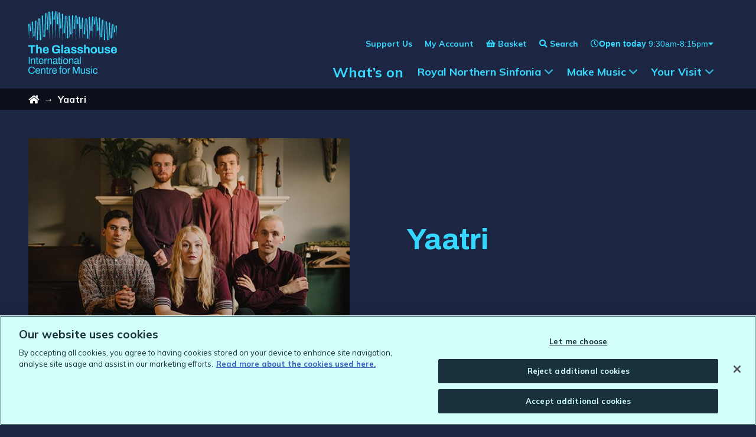

--- FILE ---
content_type: text/html; charset=UTF-8
request_url: https://theglasshouseicm.org/yaatri/
body_size: 106648
content:
<!DOCTYPE html>
<html class="no-js" lang="en-GB">
<head>
    <meta charset="UTF-8">
    <meta http-equiv="x-ua-compatible" content="ie=edge">
    <meta name="viewport" content="width=device-width, initial-scale=1, shrink-to-fit=no">
        <meta name='robots' content='max-image-preview:large' />
<link rel='dns-prefetch' href='//theglasshouseicm.org' />
<link rel='dns-prefetch' href='//cdnjs.cloudflare.com' />
<link rel='dns-prefetch' href='//maps.googleapis.com' />
<link rel='dns-prefetch' href='//d3r98jn7k4sj3b.cloudfront.net' />
<style id='classic-theme-styles-inline-css' type='text/css'>
/*! This file is auto-generated */
.wp-block-button__link{color:#fff;background-color:#32373c;border-radius:9999px;box-shadow:none;text-decoration:none;padding:calc(.667em + 2px) calc(1.333em + 2px);font-size:1.125em}.wp-block-file__button{background:#32373c;color:#fff;text-decoration:none}
</style>
<style id='global-styles-inline-css' type='text/css'>
:root{--wp--preset--aspect-ratio--square: 1;--wp--preset--aspect-ratio--4-3: 4/3;--wp--preset--aspect-ratio--3-4: 3/4;--wp--preset--aspect-ratio--3-2: 3/2;--wp--preset--aspect-ratio--2-3: 2/3;--wp--preset--aspect-ratio--16-9: 16/9;--wp--preset--aspect-ratio--9-16: 9/16;--wp--preset--color--black: #000000;--wp--preset--color--cyan-bluish-gray: #abb8c3;--wp--preset--color--white: #ffffff;--wp--preset--color--pale-pink: #f78da7;--wp--preset--color--vivid-red: #cf2e2e;--wp--preset--color--luminous-vivid-orange: #ff6900;--wp--preset--color--luminous-vivid-amber: #fcb900;--wp--preset--color--light-green-cyan: #7bdcb5;--wp--preset--color--vivid-green-cyan: #00d084;--wp--preset--color--pale-cyan-blue: #8ed1fc;--wp--preset--color--vivid-cyan-blue: #0693e3;--wp--preset--color--vivid-purple: #9b51e0;--wp--preset--gradient--vivid-cyan-blue-to-vivid-purple: linear-gradient(135deg,rgba(6,147,227,1) 0%,rgb(155,81,224) 100%);--wp--preset--gradient--light-green-cyan-to-vivid-green-cyan: linear-gradient(135deg,rgb(122,220,180) 0%,rgb(0,208,130) 100%);--wp--preset--gradient--luminous-vivid-amber-to-luminous-vivid-orange: linear-gradient(135deg,rgba(252,185,0,1) 0%,rgba(255,105,0,1) 100%);--wp--preset--gradient--luminous-vivid-orange-to-vivid-red: linear-gradient(135deg,rgba(255,105,0,1) 0%,rgb(207,46,46) 100%);--wp--preset--gradient--very-light-gray-to-cyan-bluish-gray: linear-gradient(135deg,rgb(238,238,238) 0%,rgb(169,184,195) 100%);--wp--preset--gradient--cool-to-warm-spectrum: linear-gradient(135deg,rgb(74,234,220) 0%,rgb(151,120,209) 20%,rgb(207,42,186) 40%,rgb(238,44,130) 60%,rgb(251,105,98) 80%,rgb(254,248,76) 100%);--wp--preset--gradient--blush-light-purple: linear-gradient(135deg,rgb(255,206,236) 0%,rgb(152,150,240) 100%);--wp--preset--gradient--blush-bordeaux: linear-gradient(135deg,rgb(254,205,165) 0%,rgb(254,45,45) 50%,rgb(107,0,62) 100%);--wp--preset--gradient--luminous-dusk: linear-gradient(135deg,rgb(255,203,112) 0%,rgb(199,81,192) 50%,rgb(65,88,208) 100%);--wp--preset--gradient--pale-ocean: linear-gradient(135deg,rgb(255,245,203) 0%,rgb(182,227,212) 50%,rgb(51,167,181) 100%);--wp--preset--gradient--electric-grass: linear-gradient(135deg,rgb(202,248,128) 0%,rgb(113,206,126) 100%);--wp--preset--gradient--midnight: linear-gradient(135deg,rgb(2,3,129) 0%,rgb(40,116,252) 100%);--wp--preset--font-size--small: 13px;--wp--preset--font-size--medium: 20px;--wp--preset--font-size--large: 36px;--wp--preset--font-size--x-large: 42px;--wp--preset--spacing--20: 0.44rem;--wp--preset--spacing--30: 0.67rem;--wp--preset--spacing--40: 1rem;--wp--preset--spacing--50: 1.5rem;--wp--preset--spacing--60: 2.25rem;--wp--preset--spacing--70: 3.38rem;--wp--preset--spacing--80: 5.06rem;--wp--preset--shadow--natural: 6px 6px 9px rgba(0, 0, 0, 0.2);--wp--preset--shadow--deep: 12px 12px 50px rgba(0, 0, 0, 0.4);--wp--preset--shadow--sharp: 6px 6px 0px rgba(0, 0, 0, 0.2);--wp--preset--shadow--outlined: 6px 6px 0px -3px rgba(255, 255, 255, 1), 6px 6px rgba(0, 0, 0, 1);--wp--preset--shadow--crisp: 6px 6px 0px rgba(0, 0, 0, 1);}:where(.is-layout-flex){gap: 0.5em;}:where(.is-layout-grid){gap: 0.5em;}body .is-layout-flex{display: flex;}.is-layout-flex{flex-wrap: wrap;align-items: center;}.is-layout-flex > :is(*, div){margin: 0;}body .is-layout-grid{display: grid;}.is-layout-grid > :is(*, div){margin: 0;}:where(.wp-block-columns.is-layout-flex){gap: 2em;}:where(.wp-block-columns.is-layout-grid){gap: 2em;}:where(.wp-block-post-template.is-layout-flex){gap: 1.25em;}:where(.wp-block-post-template.is-layout-grid){gap: 1.25em;}.has-black-color{color: var(--wp--preset--color--black) !important;}.has-cyan-bluish-gray-color{color: var(--wp--preset--color--cyan-bluish-gray) !important;}.has-white-color{color: var(--wp--preset--color--white) !important;}.has-pale-pink-color{color: var(--wp--preset--color--pale-pink) !important;}.has-vivid-red-color{color: var(--wp--preset--color--vivid-red) !important;}.has-luminous-vivid-orange-color{color: var(--wp--preset--color--luminous-vivid-orange) !important;}.has-luminous-vivid-amber-color{color: var(--wp--preset--color--luminous-vivid-amber) !important;}.has-light-green-cyan-color{color: var(--wp--preset--color--light-green-cyan) !important;}.has-vivid-green-cyan-color{color: var(--wp--preset--color--vivid-green-cyan) !important;}.has-pale-cyan-blue-color{color: var(--wp--preset--color--pale-cyan-blue) !important;}.has-vivid-cyan-blue-color{color: var(--wp--preset--color--vivid-cyan-blue) !important;}.has-vivid-purple-color{color: var(--wp--preset--color--vivid-purple) !important;}.has-black-background-color{background-color: var(--wp--preset--color--black) !important;}.has-cyan-bluish-gray-background-color{background-color: var(--wp--preset--color--cyan-bluish-gray) !important;}.has-white-background-color{background-color: var(--wp--preset--color--white) !important;}.has-pale-pink-background-color{background-color: var(--wp--preset--color--pale-pink) !important;}.has-vivid-red-background-color{background-color: var(--wp--preset--color--vivid-red) !important;}.has-luminous-vivid-orange-background-color{background-color: var(--wp--preset--color--luminous-vivid-orange) !important;}.has-luminous-vivid-amber-background-color{background-color: var(--wp--preset--color--luminous-vivid-amber) !important;}.has-light-green-cyan-background-color{background-color: var(--wp--preset--color--light-green-cyan) !important;}.has-vivid-green-cyan-background-color{background-color: var(--wp--preset--color--vivid-green-cyan) !important;}.has-pale-cyan-blue-background-color{background-color: var(--wp--preset--color--pale-cyan-blue) !important;}.has-vivid-cyan-blue-background-color{background-color: var(--wp--preset--color--vivid-cyan-blue) !important;}.has-vivid-purple-background-color{background-color: var(--wp--preset--color--vivid-purple) !important;}.has-black-border-color{border-color: var(--wp--preset--color--black) !important;}.has-cyan-bluish-gray-border-color{border-color: var(--wp--preset--color--cyan-bluish-gray) !important;}.has-white-border-color{border-color: var(--wp--preset--color--white) !important;}.has-pale-pink-border-color{border-color: var(--wp--preset--color--pale-pink) !important;}.has-vivid-red-border-color{border-color: var(--wp--preset--color--vivid-red) !important;}.has-luminous-vivid-orange-border-color{border-color: var(--wp--preset--color--luminous-vivid-orange) !important;}.has-luminous-vivid-amber-border-color{border-color: var(--wp--preset--color--luminous-vivid-amber) !important;}.has-light-green-cyan-border-color{border-color: var(--wp--preset--color--light-green-cyan) !important;}.has-vivid-green-cyan-border-color{border-color: var(--wp--preset--color--vivid-green-cyan) !important;}.has-pale-cyan-blue-border-color{border-color: var(--wp--preset--color--pale-cyan-blue) !important;}.has-vivid-cyan-blue-border-color{border-color: var(--wp--preset--color--vivid-cyan-blue) !important;}.has-vivid-purple-border-color{border-color: var(--wp--preset--color--vivid-purple) !important;}.has-vivid-cyan-blue-to-vivid-purple-gradient-background{background: var(--wp--preset--gradient--vivid-cyan-blue-to-vivid-purple) !important;}.has-light-green-cyan-to-vivid-green-cyan-gradient-background{background: var(--wp--preset--gradient--light-green-cyan-to-vivid-green-cyan) !important;}.has-luminous-vivid-amber-to-luminous-vivid-orange-gradient-background{background: var(--wp--preset--gradient--luminous-vivid-amber-to-luminous-vivid-orange) !important;}.has-luminous-vivid-orange-to-vivid-red-gradient-background{background: var(--wp--preset--gradient--luminous-vivid-orange-to-vivid-red) !important;}.has-very-light-gray-to-cyan-bluish-gray-gradient-background{background: var(--wp--preset--gradient--very-light-gray-to-cyan-bluish-gray) !important;}.has-cool-to-warm-spectrum-gradient-background{background: var(--wp--preset--gradient--cool-to-warm-spectrum) !important;}.has-blush-light-purple-gradient-background{background: var(--wp--preset--gradient--blush-light-purple) !important;}.has-blush-bordeaux-gradient-background{background: var(--wp--preset--gradient--blush-bordeaux) !important;}.has-luminous-dusk-gradient-background{background: var(--wp--preset--gradient--luminous-dusk) !important;}.has-pale-ocean-gradient-background{background: var(--wp--preset--gradient--pale-ocean) !important;}.has-electric-grass-gradient-background{background: var(--wp--preset--gradient--electric-grass) !important;}.has-midnight-gradient-background{background: var(--wp--preset--gradient--midnight) !important;}.has-small-font-size{font-size: var(--wp--preset--font-size--small) !important;}.has-medium-font-size{font-size: var(--wp--preset--font-size--medium) !important;}.has-large-font-size{font-size: var(--wp--preset--font-size--large) !important;}.has-x-large-font-size{font-size: var(--wp--preset--font-size--x-large) !important;}
:where(.wp-block-post-template.is-layout-flex){gap: 1.25em;}:where(.wp-block-post-template.is-layout-grid){gap: 1.25em;}
:where(.wp-block-columns.is-layout-flex){gap: 2em;}:where(.wp-block-columns.is-layout-grid){gap: 2em;}
:root :where(.wp-block-pullquote){font-size: 1.5em;line-height: 1.6;}
</style>
<link rel='stylesheet' id='callstrakt_css_file-css' href='https://theglasshouseicm.org/plugins/callstrakt/assets/css/main.css?ver=1.0.0' type='text/css' media='all' />
<link rel='stylesheet' id='basetheme-css' href='https://theglasshouseicm.org/themes/childtheme/assets/css/main.css?ver=1767606981' type='text/css' media='all' />
<link rel='stylesheet' id='sib-front-css-css' href='https://theglasshouseicm.org/plugins/mailin/css/mailin-front.css?ver=6.8.3' type='text/css' media='all' />
<script type="text/javascript" src="//cdnjs.cloudflare.com/ajax/libs/jquery/3.3.1/jquery.min.js?ver=3.3.1" id="jquery-js"></script>
<script type="text/javascript" id="jquery-js-after">
/* <![CDATA[ */
window.jQuery || document.write('<script src="https://theglasshouseicm.org/themes/childtheme/static/js/jquery-3.3.1.min.js">\x3C/script>')
/* ]]> */
</script>
<script type="text/javascript" src="https://theglasshouseicm.org/themes/basetheme/assets/build/js/core.js?ver=1.1.0" id="basetheme-core-js"></script>
<script type="text/javascript" id="sib-front-js-js-extra">
/* <![CDATA[ */
var sibErrMsg = {"invalidMail":"Please fill out valid email address","requiredField":"Please fill out required fields","invalidDateFormat":"Please fill out valid date format","invalidSMSFormat":"Please fill out valid phone number"};
var ajax_sib_front_object = {"ajax_url":"https:\/\/theglasshouseicm.org\/admin\/wp-admin\/admin-ajax.php","ajax_nonce":"6ad28485d5","flag_url":"https:\/\/theglasshouseicm.org\/plugins\/mailin\/img\/flags\/"};
/* ]]> */
</script>
<script type="text/javascript" src="https://theglasshouseicm.org/plugins/mailin/js/mailin-front.js?ver=1734943146" id="sib-front-js-js"></script>
<link rel="canonical" href="https://theglasshouseicm.org/yaatri/" />

<style type="text/css" media="screen">

    .callstrakt-wrapper {
        background-color: white;
    }

    .callstrakt-wrapper .callstrakt-title {
        color: black;
    }

    .callstrakt-wrapper p {
        color: grey;
    }

    .callstrakt-wrapper p a {
        color: black;
    }

    .callstrakt-wrapper .callstrakt-button {
        background-color: black;
        color: white;
    }

    .callstrakt-wrapper .callstrakt-close {
        color: black;
    }

</style>

<!-- Title -->
    <title>Yaatri | The Glasshouse</title>

<!-- Description -->

<!-- Twitter: Post -->
    <!-- Twitter: Card Size -->
            <meta name="twitter:card" content="summary"/>
    
    <!-- Twitter: Site -->
    
    <!-- Twitter: Title -->
            <meta name="twitter:title" content="Yaatri | The Glasshouse"/>
    
    <!-- Twitter: Description -->
    
    <!-- Twitter: Image -->
            <meta name="twitter:image" content="https://d3r98jn7k4sj3b.cloudfront.net/uploads/2021/06/Yaatri-7.jpg"/>
    
<!-- Twitter: Archive -->

<!-- Facebook: Post -->
    <!-- Facebook: URL -->
            <meta property="og:url" content="https://theglasshouseicm.org/yaatri/">
    
    <!-- Facebook: Site Name -->
    
    <!-- Facebook: Title -->
            <meta property="og:title" content="Yaatri | The Glasshouse"/>
    
    <!-- Facebook: Description -->
    
    <!-- Facebook: Image -->
            <meta property="og:image" content="https://d3r98jn7k4sj3b.cloudfront.net/uploads/2021/06/Yaatri-7.jpg"/>
    
<!-- Facebook: Archive -->

<!-- Hide From Search Engines -->

<!-- Canonical Tag -->
    <!-- Google Tag Manager -->
<script>(function(w,d,s,l,i){w[l]=w[l]||[];w[l].push({'gtm.start':
new Date().getTime(),event:'gtm.js'});var f=d.getElementsByTagName(s)[0],
j=d.createElement(s),dl=l!='dataLayer'?'&l='+l:'';j.setAttributeNode(d.createAttribute('data-ot-ignore'));j.async=true;j.src=
'https://www.googletagmanager.com/gtm.js?id='+i+dl;f.parentNode.insertBefore(j,f);
})(window,document,'script','dataLayer','GTM-TPZTFLKQ');</script>
<!-- End Google Tag Manager --></head>

<body class="wp-singular page-template-default page page-id-44825 wp-theme-basetheme wp-child-theme-childtheme desktop chrome yaatri state--nav-closed state--filters-closed state--opening-times-closed state--search-closed">

    <!-- Google Tag Manager (noscript) -->
<noscript><iframe src="https://www.googletagmanager.com/ns.html?id=GTM-TPZTFLKQ"
height="0" width="0" style="display:none;visibility:hidden"></iframe></noscript>
<!-- End Google Tag Manager (noscript) -->    <link rel="apple-touch-icon" sizes="180x180" href="https://theglasshouseicm.org/favicon/apple-touch-icon.png">
<link rel="icon" type="image/png" sizes="32x32" href="https://theglasshouseicm.org/favicon/favicon-32x32.png">
<link rel="icon" type="image/png" sizes="16x16" href="https://theglasshouseicm.org/favicon/favicon-16x16.png">
<link rel="manifest" href="https://theglasshouseicm.org/favicon/site.webmanifest">
<link rel="mask-icon" href="https://theglasshouseicm.org/favicon/safari-pinned-tab.svg" color="#150810">
<link rel="shortcut icon" href="https://theglasshouseicm.org/favicon/favicon.ico">
<meta name="msapplication-TileColor" content="#150810">
<meta name="msapplication-config" content="https://theglasshouseicm.org/favicon/browserconfig.xml">
<meta name="theme-color" content="#150810">

<header class="c-global-head c-global-head--sage">

    <a class="u-hidden-visually" href="#main">Skip to main content</a>

    <div class="c-global-head__band">
        <div class="o-wrapper">
            <ul id="menu-header-secondary" class="c-global-nav__list c-global-nav__list--secondary">
    <li class="c-global-nav__item c-global-nav__item--fade">
        <a href="https://theglasshouseicm.org/membership-support/"><span>Support Us</span></a>
    </li>
    <li class="c-global-nav__item c-global-nav__item--fade">
        <a href="https://ticketing.theglasshouseicm.org/account/update"><span>My Account</span></a>
    </li>
    <li class="c-global-nav__item c-global-nav__item--fade c-global-nav__item--basket">
        <a href="https://ticketing.theglasshouseicm.org/cart/details"><span>Basket</span></a>
    </li>
    <li class="c-global-nav__item c-global-nav__item--fade c-global-nav__item--search">
        <button id="c-global-nav__search-toggle" class="c-global-nav__search-toggle" aria-controls="c-global-search" aria-expanded="false"><span>Search</span></button>
    </li>
    <li class="c-global-nav__item c-global-nav__item--fade c-global-nav__item--opening-times">
        
<div class="c-header-opening-times">
    <button class="c-header-opening-times-toggle" id="c-header-opening-times-toggle" aria-expanded="false" aria-controls="c-header-opening-times-list" aria-label="Show opening times" type="button">
        <i class="far fa-clock" aria-hidden="true"></i>
        <span class="c-header-opening-times-toggle__today">
            <span>Open today</span>
                            <span class="c-header-opening-times-toggle__today-times">9:30am-8:15pm</span>
                    </span>
        <i class="fas fa-caret-down" aria-hidden="true"></i>
    </button>

    <div class="opening-times-list"  id="opening-times-list">
    <button class="c-header-opening-times-toggle" aria-controls="opening-times-list"><i class="fas fa-times" aria-hidden="true"></i><span class="u-hidden-visually">Close</span></button>

    <span class="opening-times-list__heading">Opening times 12th - 18th Jan:</span>
    
    <dl class="opening-times-list__table">
                    <div class="opening-times-list__table-row">
                <dt class="opening-times-list__table-row-day">
                    Monday                </dt>
                <dd class="opening-times-list__table-row-time">
                    Closed                </dd>
            </div>
                    <div class="opening-times-list__table-row">
                <dt class="opening-times-list__table-row-day">
                    Tuesday                </dt>
                <dd class="opening-times-list__table-row-time">
                    Closed                </dd>
            </div>
                    <div class="opening-times-list__table-row">
                <dt class="opening-times-list__table-row-day">
                    Wednesday                </dt>
                <dd class="opening-times-list__table-row-time">
                    9:30am-8:15pm                </dd>
            </div>
                    <div class="opening-times-list__table-row">
                <dt class="opening-times-list__table-row-day">
                    Thursday                </dt>
                <dd class="opening-times-list__table-row-time">
                    9:30am-8:15pm                </dd>
            </div>
                    <div class="opening-times-list__table-row">
                <dt class="opening-times-list__table-row-day">
                    Friday                </dt>
                <dd class="opening-times-list__table-row-time">
                    9:30am-8:15pm                </dd>
            </div>
                    <div class="opening-times-list__table-row">
                <dt class="opening-times-list__table-row-day">
                    Saturday                </dt>
                <dd class="opening-times-list__table-row-time">
                    8:45am-10:30pm                </dd>
            </div>
                    <div class="opening-times-list__table-row">
                <dt class="opening-times-list__table-row-day">
                    Sunday                </dt>
                <dd class="opening-times-list__table-row-time">
                    8:45am-6:30pm                </dd>
            </div>
            </dl>
    
            <span class="opening-times-list__notes"><p><strong><a href="/your-visit/#when-we-re-open">See Box Office opening times here.</a></strong></p>
</span>
    </div>
</div>
    </li>
</ul>
        </div>
    </div>

    <section class="c-global-search" id="c-global-search">
        <div class="o-wrapper">
            <div class="c-global-search__wrap">
                <p class="c-global-search__title">Search</p>
                <form class="c-global-search__form" method="get" id="searchform" action="https://theglasshouseicm.org/">
    <input type="text" class="field c-global-search__input" name="s" id="s" aria-label="Search" placeholder="Enter a search term..." />
    <input type="submit" class="submit c-global-search__submit" name="submit" id="searchsubmit" value="Search" />
</form>
                <button class="c-global-search__close" aria-controls="c-global-search"><i class="fas fa-times"></i> Close</button>
            </div>
        </div>
    </section>

    <section class="c-global-head-main o-wrapper">
        <div class="c-global-head__content">
            <h1 class="u-hidden-visually">The Glasshouse</h1>

            <a href="https://theglasshouseicm.org" class="c-global-head__logo" title="The Glasshouse International Centre for Music logo">
                <svg xmlns="http://www.w3.org/2000/svg" id="Layer_1" data-name="Layer 1" viewBox="0 0 2035.58 1432.4"><defs><style>.cls-1{fill:#fff}</style></defs><path d="M76.93 1432.4c-16.24 0-30.01-2.98-41.3-8.93-11.29-5.95-19.92-15-25.87-27.14-5.96-12.14-8.93-27.57-8.93-46.28 0-27.68 6.73-48.33 20.18-61.94 13.46-13.61 32.17-20.42 56.14-20.42 13.61 0 25.67 2.2 36.19 6.61 10.52 4.41 18.75 11.06 24.71 19.95 5.95 8.9 8.93 20.07 8.93 33.52h-22.27c0-9.28-1.97-16.94-5.92-22.97-3.94-6.03-9.48-10.56-16.59-13.57-7.12-3.02-15.47-4.52-25.06-4.52-11.14 0-20.73 2.17-28.77 6.5s-14.15 11.02-18.33 20.07c-4.18 9.05-6.26 20.69-6.26 34.92v4.87c0 14.08 2.09 25.56 6.26 34.45 4.18 8.9 10.24 15.43 18.21 19.6 7.96 4.18 17.59 6.26 28.88 6.26 9.9 0 18.44-1.47 25.64-4.41 7.19-2.94 12.76-7.46 16.7-13.57 3.94-6.11 5.92-13.8 5.92-23.08h21.58c0 13.77-3.06 25.06-9.16 33.87-6.11 8.82-14.42 15.39-24.94 19.72-10.52 4.33-22.5 6.5-35.96 6.5ZM217.98 1432.4c-12.06 0-22.24-2.28-30.51-6.84-8.28-4.56-14.54-11.56-18.79-21-4.26-9.43-6.38-21.42-6.38-35.96s2.12-26.72 6.38-36.08c4.25-9.36 10.56-16.32 18.91-20.88 8.35-4.56 18.79-6.84 31.32-6.84 11.44 0 21.03 2.2 28.77 6.61 7.73 4.41 13.57 10.98 17.52 19.72 3.94 8.74 5.92 19.68 5.92 32.83v9.74h-87.7c.31 9.74 1.74 17.75 4.29 24.01 2.55 6.26 6.38 10.83 11.48 13.69 5.1 2.86 11.52 4.29 19.26 4.29 5.26 0 9.86-.66 13.8-1.97 3.94-1.31 7.27-3.21 9.98-5.68 2.7-2.47 4.76-5.41 6.15-8.82 1.39-3.4 2.16-7.11 2.32-11.14h19.95c-.16 6.5-1.39 12.49-3.71 17.98-2.32 5.49-5.72 10.17-10.21 14.04-4.49 3.87-9.98 6.88-16.47 9.05s-13.92 3.25-22.27 3.25Zm-34.1-74.01H250c0-6.8-.78-12.53-2.32-17.17-1.55-4.64-3.75-8.43-6.61-11.37-2.86-2.94-6.19-5.06-9.98-6.38-3.79-1.31-8.08-1.97-12.88-1.97-7.12 0-13.15 1.32-18.1 3.94-4.95 2.63-8.74 6.65-11.37 12.06-2.63 5.42-4.26 12.38-4.87 20.88ZM291.76 1429.62v-122.03h16.47l1.86 18.33h1.62c3.25-4.95 6.92-8.97 11.02-12.06s8.66-5.37 13.69-6.84c5.02-1.47 10.4-2.2 16.12-2.2 7.73 0 14.5 1.32 20.3 3.94 5.8 2.63 10.36 6.88 13.69 12.76 3.32 5.88 4.99 13.84 4.99 23.9v84.22H371.1v-81.43c0-5.1-.66-9.28-1.97-12.53-1.32-3.25-3.1-5.8-5.34-7.66-2.24-1.86-4.95-3.17-8.12-3.94-3.17-.77-6.69-1.16-10.56-1.16-5.72 0-11.14 1.39-16.24 4.18-5.1 2.78-9.16 6.81-12.18 12.06-3.02 5.26-4.52 11.52-4.52 18.79v71.69h-20.42ZM446.27 1432.4c-6.34 0-11.29-1.2-14.85-3.6-3.56-2.4-6.11-5.57-7.66-9.51-1.55-3.94-2.32-8.16-2.32-12.64v-81.9h-15.78v-17.17h16.24l3.71-34.1h16.24v34.1h22.97v17.17h-22.97v78.88c0 3.87.7 6.77 2.09 8.7 1.39 1.94 4.02 2.9 7.89 2.9h12.99v13.46c-1.55.78-3.4 1.39-5.57 1.86-2.17.46-4.37.89-6.61 1.28-2.24.38-4.37.58-6.38.58ZM481.99 1429.62v-122.03h16.47l1.86 20.18h1.62c1.24-3.86 2.94-7.54 5.1-11.02 2.16-3.48 5.1-6.34 8.82-8.58 3.71-2.24 8.27-3.36 13.69-3.36 2.32 0 4.44.2 6.38.58 1.93.39 3.36.81 4.29 1.28v18.79h-7.66c-5.26 0-9.78.89-13.57 2.67-3.79 1.78-6.92 4.29-9.4 7.54-2.48 3.25-4.29 7.12-5.45 11.6-1.16 4.49-1.74 9.28-1.74 14.38v67.98h-20.42ZM600.78 1432.4c-12.06 0-22.24-2.28-30.51-6.84-8.28-4.56-14.54-11.56-18.79-21-4.26-9.43-6.38-21.42-6.38-35.96s2.12-26.72 6.38-36.08c4.25-9.36 10.56-16.32 18.91-20.88 8.35-4.56 18.79-6.84 31.32-6.84 11.44 0 21.03 2.2 28.77 6.61 7.73 4.41 13.57 10.98 17.52 19.72 3.94 8.74 5.92 19.68 5.92 32.83v9.74h-87.7c.31 9.74 1.74 17.75 4.29 24.01 2.55 6.26 6.38 10.83 11.48 13.69 5.1 2.86 11.52 4.29 19.26 4.29 5.26 0 9.86-.66 13.8-1.97 3.94-1.31 7.27-3.21 9.98-5.68 2.7-2.47 4.76-5.41 6.15-8.82 1.39-3.4 2.16-7.11 2.32-11.14h19.95c-.16 6.5-1.39 12.49-3.71 17.98-2.32 5.49-5.72 10.17-10.21 14.04-4.49 3.87-9.98 6.88-16.47 9.05s-13.92 3.25-22.27 3.25Zm-34.1-74.01h66.12c0-6.8-.78-12.53-2.32-17.17-1.55-4.64-3.75-8.43-6.61-11.37-2.86-2.94-6.19-5.06-9.98-6.38-3.79-1.31-8.08-1.97-12.88-1.97-7.12 0-13.15 1.32-18.1 3.94-4.95 2.63-8.74 6.65-11.37 12.06-2.63 5.42-4.26 12.38-4.87 20.88ZM723.27 1429.62v-104.86h-18.1v-17.17h18.1v-19.49c0-4.79.7-9.32 2.09-13.57s4.02-7.73 7.89-10.44c3.86-2.7 9.28-4.06 16.24-4.06 2.16 0 4.29.12 6.38.35 2.09.23 4.1.54 6.03.93 1.93.39 3.67.81 5.22 1.28v14.62h-12.3c-3.87 0-6.69.97-8.47 2.9-1.78 1.94-2.67 4.68-2.67 8.24v19.26h23.43v17.17h-23.43v104.86h-20.42ZM827.67 1432.4c-12.38 0-22.78-2.28-31.2-6.84-8.43-4.56-14.85-11.56-19.26-21-4.41-9.43-6.61-21.42-6.61-35.96s2.2-26.72 6.61-36.08 10.82-16.32 19.26-20.88c8.43-4.56 18.83-6.84 31.2-6.84s22.77 2.28 31.2 6.84c8.43 4.56 14.81 11.52 19.14 20.88s6.5 21.38 6.5 36.08-2.17 26.53-6.5 35.96c-4.33 9.44-10.71 16.44-19.14 21-8.43 4.56-18.83 6.84-31.2 6.84Zm0-17.17c7.89 0 14.46-1.54 19.72-4.64 5.26-3.09 9.24-7.92 11.95-14.5 2.7-6.57 4.06-14.88 4.06-24.94v-5.1c0-10.21-1.36-18.56-4.06-25.06-2.71-6.5-6.69-11.29-11.95-14.38-5.26-3.09-11.83-4.64-19.72-4.64s-14.5 1.55-19.84 4.64c-5.34 3.1-9.32 7.89-11.95 14.38-2.63 6.5-3.94 14.85-3.94 25.06v5.1c0 10.06 1.31 18.37 3.94 24.94 2.63 6.58 6.61 11.41 11.95 14.5 5.34 3.1 11.95 4.64 19.84 4.64ZM905.16 1429.62v-122.03h16.47l1.86 20.18h1.62c1.24-3.86 2.94-7.54 5.1-11.02 2.16-3.48 5.1-6.34 8.82-8.58 3.71-2.24 8.27-3.36 13.69-3.36 2.32 0 4.44.2 6.38.58 1.93.39 3.36.81 4.29 1.28v18.79h-7.66c-5.26 0-9.78.89-13.57 2.67-3.79 1.78-6.92 4.29-9.4 7.54-2.48 3.25-4.29 7.12-5.45 11.6-1.16 4.49-1.74 9.28-1.74 14.38v67.98h-20.42ZM1020.69 1429.62v-159.15h34.1l36.19 103.24c.93 2.78 1.89 5.84 2.9 9.16 1 3.33 1.93 6.46 2.78 9.4.85 2.94 1.51 5.49 1.97 7.66h1.62c.46-2.32 1.08-4.99 1.86-8 .77-3.02 1.62-6.15 2.55-9.4.93-3.25 1.78-6.18 2.55-8.82l36.19-103.24h33.87v159.15h-22.04v-93.26c0-4.79.08-10.01.23-15.66.15-5.64.31-10.82.46-15.54.15-4.72.23-8.08.23-10.09h-1.86c-.46 2.01-1.24 4.83-2.32 8.47-1.08 3.64-2.2 7.42-3.36 11.37-1.16 3.94-2.2 7.46-3.13 10.56l-37.35 104.17h-19.02l-37.35-104.17c-.93-2.63-1.9-5.68-2.9-9.16a674.92 674.92 0 0 1-3.02-10.79c-1.01-3.71-1.97-7.19-2.9-10.44h-1.62c.15 3.4.27 7.62.35 12.64.08 5.03.15 10.06.23 15.08.08 5.03.12 9.55.12 13.57v93.26h-21.34ZM1242.43 1432.4c-11.76 0-21.19-3.02-28.3-9.05-7.12-6.03-10.67-16.55-10.67-31.55v-84.22h20.42v81.43c0 5.1.62 9.28 1.86 12.53 1.24 3.25 3.02 5.8 5.34 7.66s5.06 3.17 8.24 3.94c3.17.78 6.61 1.16 10.32 1.16 5.88 0 11.29-1.39 16.24-4.18 4.95-2.78 9.01-6.84 12.18-12.18s4.76-11.56 4.76-18.68v-71.69h20.42v122.03h-16.47l-1.86-18.33h-1.62c-3.25 4.95-6.92 8.97-11.02 12.06-4.1 3.1-8.66 5.38-13.69 6.84-5.03 1.47-10.4 2.2-16.12 2.2ZM1373.04 1432.4c-8.35 0-15.7-.85-22.04-2.55-6.34-1.7-11.6-4.18-15.78-7.42s-7.35-7.11-9.51-11.6c-2.17-4.48-3.25-9.59-3.25-15.31v-2.2c0-.7.08-1.28.23-1.74h20.18c-.16.62-.23 1.16-.23 1.62v1.39c.15 5.42 1.58 9.67 4.29 12.76 2.7 3.1 6.46 5.26 11.25 6.5 4.79 1.24 10.13 1.86 16.01 1.86 5.1 0 9.82-.66 14.15-1.97s7.77-3.32 10.32-6.03c2.55-2.7 3.83-6.15 3.83-10.32 0-5.1-1.66-9.01-4.99-11.72-3.33-2.7-7.7-4.83-13.11-6.38-5.42-1.54-11.06-3.17-16.94-4.87-4.95-1.39-9.9-2.94-14.85-4.64-4.95-1.7-9.4-3.79-13.34-6.26-3.94-2.47-7.12-5.68-9.51-9.63-2.4-3.94-3.6-8.93-3.6-14.96 0-5.41 1.12-10.21 3.36-14.38 2.24-4.18 5.45-7.73 9.63-10.67 4.18-2.94 9.24-5.14 15.2-6.61 5.95-1.47 12.56-2.2 19.84-2.2 7.73 0 14.5.85 20.3 2.55 5.8 1.7 10.63 4.1 14.5 7.19 3.86 3.1 6.73 6.61 8.58 10.56 1.86 3.94 2.78 8.16 2.78 12.64v2.67c0 .85-.08 1.51-.23 1.97h-19.95v-2.55c0-3.09-.81-6.07-2.44-8.93-1.62-2.86-4.41-5.18-8.35-6.96-3.94-1.78-9.4-2.67-16.36-2.67-4.49 0-8.35.35-11.6 1.04-3.25.7-5.96 1.78-8.12 3.25-2.17 1.47-3.79 3.17-4.87 5.1-1.08 1.94-1.62 4.14-1.62 6.61 0 4.02 1.31 7.12 3.94 9.28 2.63 2.17 6.15 3.94 10.56 5.34 4.41 1.39 9.16 2.94 14.27 4.64 5.41 1.55 10.94 3.13 16.59 4.76 5.64 1.62 10.82 3.68 15.54 6.15 4.72 2.48 8.5 5.84 11.37 10.09 2.86 4.25 4.29 9.86 4.29 16.82 0 6.5-1.24 12.14-3.71 16.94-2.48 4.8-6 8.74-10.56 11.83-4.56 3.1-9.9 5.38-16.01 6.84-6.11 1.47-12.8 2.2-20.07 2.2ZM1444.03 1284.62v-22.74h20.42v22.74h-20.42Zm0 145v-122.03h20.42v122.03h-20.42ZM1537.99 1432.4c-11.76 0-21.62-2.28-29.58-6.84-7.97-4.56-14-11.6-18.1-21.11-4.1-9.51-6.15-21.46-6.15-35.84s2.05-26.29 6.15-35.73c4.1-9.43 10.21-16.47 18.33-21.11 8.12-4.64 18.13-6.96 30.04-6.96 8.35 0 15.58 1.08 21.69 3.25 6.11 2.17 11.17 5.34 15.2 9.51 4.02 4.18 7 9.2 8.93 15.08 1.93 5.88 2.9 12.61 2.9 20.18h-20.65c0-7.11-.97-12.95-2.9-17.52-1.94-4.56-4.99-7.96-9.16-10.21-4.18-2.24-9.67-3.36-16.47-3.36s-12.68 1.51-17.63 4.52c-4.95 3.02-8.74 7.77-11.37 14.27-2.63 6.5-3.94 15.08-3.94 25.75v4.87c0 10.06 1.28 18.41 3.83 25.06 2.55 6.65 6.3 11.52 11.25 14.62 4.95 3.1 10.98 4.64 18.1 4.64s12.56-1.24 16.82-3.71c4.25-2.47 7.34-6.03 9.28-10.67 1.93-4.64 2.9-10.21 2.9-16.7h19.95c0 6.81-.97 13.15-2.9 19.02-1.94 5.88-4.91 10.98-8.93 15.31s-9.13 7.7-15.31 10.09c-6.19 2.4-13.61 3.6-22.27 3.6ZM1965.94 468.99l14.49-157.41 14.49 157.41c1.01 20.96-29.99 20.99-28.99 0ZM1888.84 607.44l14.49-329.29 14.49 329.29c.27 19.93-29.23 19.99-28.99 0ZM1811.75 649.55l14.49-407.88 14.49 407.88c.12 19.75-29.09 19.84-28.99 0ZM1734.65 649.55l14.49-431.73 14.49 431.73c.09 19.71-29.05 19.8-28.99 0ZM1657.56 582.45l14.49-410.3 14.49 410.3c.12 19.75-29.08 19.83-28.99 0ZM1580.46 434.96l14.49-290.86 14.49 290.86c.37 20.05-29.34 20.11-28.99 0ZM1503.37 287.03l14.49-169.24 14.49 169.24c.89 20.83-29.87 20.86-28.99 0ZM1426.27 434.96l14.49-303.43 14.49 303.43c.33 20-29.3 20.07-28.99 0ZM1349.18 615.57l14.49-471.47 14.49 471.47c.04 19.65-29 19.75-28.99 0ZM1272.08 516.91l14.49-356.16 14.49 356.16c.21 19.86-29.18 19.93-28.99 0ZM1194.98 394.5l14.49-254.88 14.49 254.88c.49 20.19-29.46 20.24-28.99 0ZM1117.89 278.15l14.49-161.09 14.49 161.09c.97 20.92-29.95 20.95-28.99 0ZM1040.79 394.5l14.49-305.68 14.49 305.68c.32 20-29.29 20.06-28.99 0ZM963.7 516.91l14.49-410.65 14.49 410.65c.12 19.75-29.08 19.83-28.99 0ZM886.6 606.93l14.49-495.15 14.49 495.15c.02 19.62-28.98 19.72-28.99 0ZM809.51 490.85 824 72.3l14.49 418.55c.11 19.73-29.07 19.82-28.99 0ZM732.41 384.45l14.49-346.9 14.49 346.9c.23 19.88-29.19 19.95-28.99 0ZM655.32 287.1 669.81 1.09 684.3 287.1c.38 20.06-29.35 20.12-28.99 0ZM578.22 176.54l14.5-175.45 14.49 175.45c.84 20.77-29.81 20.8-28.99 0ZM501.13 287.1 515.62 1.09l14.49 286.01c.38 20.06-29.35 20.12-28.99 0ZM424.03 412.66l14.49-389.7 14.49 389.7c.15 19.78-29.11 19.87-28.99 0ZM346.94 580.74l14.49-515.21 14.49 515.21c0 19.59-28.96 19.7-28.99 0ZM269.84 649.55l14.49-518.02 14.49 518.02c0 19.59-28.96 19.7-28.99 0ZM192.75 649.55l14.49-456.77 14.49 456.77c.06 19.67-29.02 19.77-28.99 0ZM115.65 561.13l14.49-332.76 14.49 332.76c.26 19.92-29.23 19.99-28.99 0ZM38.56 441.89l14.49-182.88 14.49 182.88c.78 20.7-29.75 20.73-28.99 0ZM28.99 304.01c-7.41 112.91-12.15 232.6-14.49 345.53-1.02-57.6-3.09-115.19-5.37-172.77C7.01 427.8 3.49 352.37 0 304.01c-.54-20.35 29.48-20.49 28.99 0ZM106.11 250.51c-4.02 102.57-11.29 309.14-14.49 411.72L84.8 456.37l-7.68-205.86c-.16-19.76 29.11-19.89 28.99 0ZM183.22 228.36l-14.49 433.87-14.49-433.87c-.09-19.71 29.05-19.8 28.99 0ZM260.33 176.54l-14.49 485.69-14.49-485.69c-.03-19.63 28.99-19.73 28.99 0ZM337.44 111.79l-14.49 550.45-14.49-550.45c.03-19.55 28.93-19.67 28.99 0ZM414.56 55.72l-14.49 606.51-14.49-606.51c.06-19.5 28.88-19.63 28.99 0ZM491.67 22.96l-14.49 639.26-14.5-639.26c.08-19.47 28.86-19.61 28.99 0ZM568.78 14.65l-14.49 647.58-14.5-647.58c.09-19.46 28.86-19.61 28.99 0ZM645.89 14.65 631.4 662.23 616.91 14.65c.09-19.46 28.86-19.61 28.99 0ZM723 37.55l-14.49 624.68-14.49-624.68c.07-19.48 28.87-19.62 28.99 0ZM800.12 72.3l-14.49 589.93L771.14 72.3c.05-19.51 28.9-19.64 28.99 0ZM877.23 117.06l-14.49 545.17-14.49-545.17c.02-19.56 28.93-19.68 28.99 0ZM954.34 117.79l-14.49 544.44-14.49-544.44c.02-19.56 28.93-19.68 28.99 0ZM1031.45 106.26l-14.49 555.97-14.49-555.97c.03-19.55 28.92-19.67 28.99 0ZM1108.57 108.63l-14.49 553.6-14.49-553.6c.03-19.55 28.92-19.67 28.99 0ZM1185.68 139.62l-14.49 522.61-14.49-522.61c0-19.58 28.95-19.7 28.99 0ZM1262.79 160.75l-14.49 501.48-14.49-501.48c-.02-19.61 28.97-19.72 28.99 0ZM1339.9 177.09l-14.49 485.15-14.49-485.15c-.03-19.63 28.99-19.73 28.99 0ZM1417.01 144.1l-14.49 518.13-14.49-518.13c0-19.59 28.96-19.7 28.99 0ZM1494.13 131.53l-14.49 530.7-14.49-530.7c.01-19.57 28.94-19.69 28.99 0ZM1571.24 139.62l-14.49 522.61-14.49-522.61c0-19.58 28.95-19.7 28.99 0ZM1648.35 160.75l-14.49 501.48-14.49-501.48c-.02-19.61 28.97-19.72 28.99 0ZM1725.46 206.88l-14.49 455.35-14.49-455.35c-.06-19.67 29.02-19.77 28.99 0ZM1802.58 245.25l-14.49 416.99-14.49-416.99c-.11-19.73 29.07-19.82 28.99 0ZM1879.69 272.1l-14.49 390.14-14.49-390.14c-.15-19.78 29.11-19.87 28.99 0ZM1956.8 308.33c-4.12 104.27-9.47 251.13-14.49 353.9-2.77-58.98-5.37-117.97-7.61-176.95l-6.89-176.95c-.19-19.8 29.14-19.92 28.99 0ZM2033.91 340.8c-7.76 79.4-10.37 161.4-12.9 241.07-.82 26.79-1.37 53.57-1.59 80.36-.48-53.59-2.2-107.16-4.41-160.72-2.05-52.2-4.84-108.87-10.08-160.72-1.22-21.1 30.15-21.25 28.99 0ZM1204.83 1038.02h-20.3v166.8h20.3v-166.8Zm-120.24 150.54c-3.38-1.3-6-3.28-7.83-5.89-1.85-2.6-2.78-6-2.78-10.14 0-6.47 2.35-11.46 7.05-15 4.68-3.52 11.42-6 20.17-7.38 8.78-1.38 19.39-2.08 31.84-2.08v10.16c0 4.76-.99 9.15-2.99 13.15s-4.7 7.42-8.08 10.26-7.27 5.05-11.64 6.57c-4.39 1.55-9.05 2.31-13.97 2.31-4.45 0-8.39-.66-11.77-1.96m23.76 16.73c5.23-1.55 9.97-3.73 14.2-6.57 4.22-2.86 7.73-6.2 10.49-10.04h1.63c.45 3.52 1.38 6.72 2.76 9.56 1.38 2.84 3.38 5.07 6 6.7 2.62 1.61 5.91 2.41 9.93 2.41 3.38 0 6.37-.33 8.98-1.03 2.62-.7 5.01-1.5 7.15-2.43v-13.37h-8.98c-2 0-3.69-.58-5.09-1.73-1.38-1.15-2.06-3.19-2.06-6.12v-65.74c0-7.54-1.73-13.99-5.19-19.39-3.46-5.38-8.61-9.52-15.46-12.45-6.86-2.93-15.35-4.39-25.51-4.39-9.52 0-17.99 1.28-25.37 3.81-7.38 2.53-13.11 6.31-17.19 11.29-4.08 5.01-6.12 11.19-6.12 18.59v2.76c0 .76.08 1.55.23 2.31h19.62V1116c0-3.38.8-6.47 2.43-9.23 1.61-2.76 4.45-5.03 8.53-6.8 4.08-1.77 9.56-2.66 16.49-2.66s12.82.89 16.73 2.66c3.92 1.77 6.66 4.27 8.18 7.5 1.55 3.21 2.31 7.07 2.31 11.52v13.85c-11.52 0-22.21.58-32.07 1.73-9.85 1.15-18.34 3.24-25.49 6.22-7.15 3.01-12.74 7.19-16.73 12.59-4 5.38-6 12.22-6 20.52 0 6.61 1.15 12.12 3.46 16.49 2.31 4.39 5.38 7.81 9.23 10.28 3.85 2.45 8 4.22 12.47 5.3 4.45 1.07 8.9 1.63 13.37 1.63 6.14 0 11.85-.78 17.06-2.31m-154.04-.47v-71.28c0-7.23 1.5-13.46 4.51-18.69 2.99-5.23 7.03-9.23 12.1-11.99 5.09-2.78 10.47-4.16 16.16-4.16 3.85 0 7.34.39 10.51 1.15 3.13.78 5.83 2.08 8.06 3.94 2.23 1.83 4 4.37 5.32 7.6 1.3 3.24 1.96 7.38 1.96 12.47v80.97h20.3v-83.75c0-9.99-1.65-17.91-4.95-23.76-3.32-5.83-7.85-10.08-13.62-12.69-5.77-2.6-12.49-3.92-20.2-3.92-5.69 0-11.02.74-16.03 2.18-4.99 1.46-9.54 3.73-13.6 6.82-4.08 3.07-7.73 7.07-10.96 11.99h-1.61l-1.85-18.24h-16.38v121.36h20.3Zm-118.2-18.92c-5.32-3.07-9.27-7.87-11.89-14.43-2.62-6.53-3.92-14.8-3.92-24.79v-5.07c0-10.16 1.3-18.46 3.92-24.91 2.62-6.47 6.57-11.23 11.89-14.32 5.3-3.07 11.87-4.62 19.72-4.62s14.38 1.55 19.62 4.62c5.21 3.09 9.19 7.85 11.87 14.32 2.7 6.45 4.04 14.75 4.04 24.91v5.07c0 9.99-1.34 18.26-4.04 24.79-2.68 6.55-6.66 11.35-11.87 14.43-5.23 3.09-11.77 4.62-19.62 4.62s-14.43-1.52-19.72-4.62m50.76 14.88c8.39-4.53 14.71-11.5 19.04-20.88 4.29-9.38 6.45-21.31 6.45-35.75s-2.16-26.56-6.45-35.88c-4.33-9.31-10.65-16.22-19.04-20.77-8.39-4.53-18.73-6.8-31.03-6.8s-22.65 2.27-31.03 6.8c-8.39 4.55-14.75 11.46-19.14 20.77-4.39 9.31-6.57 21.27-6.57 35.88s2.18 26.38 6.57 35.75c4.39 9.38 10.76 16.34 19.14 20.88 8.39 4.53 18.73 6.82 31.03 6.82s22.65-2.29 31.03-6.82m-109.65-117.32h-20.3v121.36h20.3v-121.36Zm0-45.44h-20.3v22.61h20.3v-22.61Zm-50.12 169c2.23-.39 4.43-.82 6.57-1.28 2.16-.45 4-1.07 5.54-1.85v-13.37h-12.92c-3.85 0-6.45-.95-7.85-2.89-1.38-1.92-2.06-4.8-2.06-8.66v-78.43h22.83v-17.08h-22.83v-33.9h-16.16l-3.69 33.9h-16.16v17.08h15.68v81.44c0 4.45.78 8.66 2.31 12.57 1.55 3.92 4.08 7.07 7.62 9.46 3.52 2.39 8.45 3.59 14.75 3.59 2 0 4.12-.21 6.35-.58m-132.67-18.46c-3.4-1.3-6-3.28-7.85-5.89-1.85-2.6-2.76-6-2.76-10.14 0-6.47 2.33-11.46 7.03-15 4.7-3.52 11.42-6 20.2-7.38 8.76-1.38 19.37-2.08 31.84-2.08v10.16c0 4.76-1.01 9.15-3.01 13.15-2 4-4.7 7.42-8.08 10.26s-7.25 5.05-11.64 6.57c-4.39 1.55-9.05 2.31-13.95 2.31-4.47 0-8.39-.66-11.77-1.96m23.76 16.73c5.21-1.55 9.95-3.73 14.18-6.57 4.25-2.86 7.73-6.2 10.51-10.04h1.61c.45 3.52 1.38 6.72 2.76 9.56 1.4 2.84 3.4 5.07 6.02 6.7 2.6 1.61 5.91 2.41 9.91 2.41 3.38 0 6.39-.33 9.01-1.03 2.6-.7 4.99-1.5 7.15-2.43v-13.37h-9.01c-2 0-3.69-.58-5.07-1.73-1.38-1.15-2.08-3.19-2.08-6.12v-65.74c0-7.54-1.73-13.99-5.19-19.39-3.46-5.38-8.61-9.52-15.46-12.45-6.84-2.93-15.35-4.39-25.49-4.39-9.54 0-17.99 1.28-25.39 3.81-7.38 2.53-13.11 6.31-17.19 11.29-4.08 5.01-6.1 11.19-6.1 18.59v2.76c0 .76.06 1.55.23 2.31h19.6V1116c0-3.38.82-6.47 2.43-9.23 1.61-2.76 4.45-5.03 8.53-6.8 4.08-1.77 9.58-2.66 16.51-2.66s12.8.89 16.71 2.66c3.94 1.77 6.66 4.27 8.2 7.5 1.52 3.21 2.31 7.07 2.31 11.52v13.85c-11.54 0-22.24.58-32.07 1.73-9.85 1.15-18.34 3.24-25.51 6.22-7.15 3.01-12.71 7.19-16.71 12.59-4 5.38-6 12.22-6 20.52 0 6.61 1.15 12.12 3.46 16.49 2.31 4.39 5.38 7.81 9.21 10.28 3.85 2.45 8 4.22 12.47 5.3 4.45 1.07 8.92 1.63 13.37 1.63 6.16 0 11.85-.78 17.08-2.31m-154.04-.47v-71.28c0-7.23 1.48-13.46 4.49-18.69 3.01-5.23 7.03-9.23 12.12-11.99 5.07-2.78 10.45-4.16 16.14-4.16 3.85 0 7.36.39 10.51 1.15 3.15.78 5.83 2.08 8.08 3.94 2.23 1.83 4 4.37 5.3 7.6 1.32 3.24 1.96 7.38 1.96 12.47v80.97h20.32v-83.75c0-9.99-1.67-17.91-4.97-23.76-3.32-5.83-7.85-10.08-13.62-12.69-5.77-2.6-12.49-3.92-20.17-3.92-5.69 0-11.05.74-16.03 2.18-5.01 1.46-9.54 3.73-13.62 6.82-4.08 3.07-7.73 7.07-10.96 11.99h-1.61l-1.85-18.24h-16.38v121.36h20.32Zm-73.88 0v-67.59c0-5.07.58-9.85 1.73-14.3 1.15-4.47 2.97-8.3 5.42-11.54 2.45-3.24 5.58-5.73 9.36-7.5 3.75-1.77 8.26-2.66 13.48-2.66h7.62v-18.67c-.93-.47-2.35-.89-4.27-1.28-1.94-.39-4.04-.58-6.35-.58-5.38 0-9.91 1.11-13.62 3.34-3.69 2.25-6.61 5.09-8.76 8.55a48.246 48.246 0 0 0-5.07 10.94h-1.63l-1.83-20.07h-16.38v121.36h20.3Zm-124.53-91.58c2.62-5.4 6.39-9.4 11.29-12.01 4.93-2.6 10.92-3.92 18.01-3.92 4.76 0 9.03.66 12.8 1.96 3.77 1.32 7.07 3.42 9.91 6.35 2.84 2.93 5.05 6.7 6.59 11.31 1.52 4.62 2.29 10.3 2.29 17.06h-65.74c.62-8.45 2.23-15.37 4.84-20.75m51.21 91.13c6.47-2.16 11.93-5.15 16.38-9.01 4.47-3.83 7.85-8.49 10.16-13.95 2.31-5.46 3.52-11.42 3.69-17.89H327.3c-.14 4-.93 7.69-2.31 11.09a23.876 23.876 0 0 1-6.12 8.76c-2.68 2.45-6 4.35-9.91 5.65-3.92 1.32-8.49 1.96-13.72 1.96-7.69 0-14.07-1.4-19.14-4.27-5.09-2.84-8.88-7.38-11.42-13.6-2.56-6.22-3.98-14.2-4.29-23.88h87.21v-9.69c0-13.07-1.96-23.97-5.87-32.64-3.94-8.7-9.73-15.23-17.41-19.62-7.71-4.39-17.23-6.57-28.62-6.57-12.45 0-22.83 2.27-31.14 6.8-8.3 4.55-14.57 11.46-18.81 20.77-4.22 9.31-6.33 21.27-6.33 35.88s2.1 26.38 6.33 35.75c4.25 9.38 10.47 16.34 18.69 20.88 8.22 4.53 18.34 6.82 30.35 6.82 8.3 0 15.68-1.09 22.13-3.24m-99.1 2.66c2.23-.39 4.41-.82 6.57-1.28 2.14-.45 4-1.07 5.52-1.85v-13.37h-12.9c-3.85 0-6.47-.95-7.85-2.89-1.38-1.92-2.08-4.8-2.08-8.66v-78.43h22.83v-17.08h-22.83v-33.9h-16.16l-3.69 33.9h-16.14v17.08h15.68v81.44c0 4.45.76 8.66 2.31 12.57 1.52 3.92 4.08 7.07 7.6 9.46 3.54 2.39 8.47 3.59 14.78 3.59 2 0 4.1-.21 6.35-.58m-140.32-2.2v-71.28c0-7.23 1.5-13.46 4.49-18.69 3.01-5.23 7.05-9.23 12.12-11.99 5.07-2.78 10.45-4.16 16.16-4.16 3.83 0 7.34.39 10.49 1.15 3.15.78 5.83 2.08 8.08 3.94 2.23 1.83 4 4.37 5.3 7.6 1.32 3.24 1.96 7.38 1.96 12.47v80.97h20.32v-83.75c0-9.99-1.67-17.91-4.97-23.76-3.32-5.83-7.85-10.08-13.62-12.69-5.77-2.6-12.49-3.92-20.17-3.92-5.69 0-11.05.74-16.03 2.18-5.01 1.46-9.54 3.73-13.62 6.82-4.08 3.07-7.73 7.07-10.96 11.99h-1.61l-1.85-18.24H57.22v121.36h20.3Zm-46.44-158.26H9.15v158.26h21.93v-158.26ZM1941.83 859.8c2.43-4.6 5.93-8.02 10.55-10.28 4.6-2.25 10.32-3.38 17.17-3.38 4.16 0 7.89.6 11.23 1.77 3.34 1.17 6.18 3.01 8.53 5.54 2.35 2.51 4.2 5.77 5.54 9.73 1.36 3.98 2.04 8.68 2.04 14.07h-60.07c.89-7.03 2.56-12.86 5.01-17.45m54.65 103.9c8.02-2.25 14.92-5.58 20.69-9.99 5.79-4.43 10.28-9.97 13.54-16.65 3.26-6.68 4.86-14.51 4.86-23.53h-36.78c0 4.14-.74 7.83-2.16 11.09-1.46 3.26-3.44 5.96-5.96 8.12-2.53 2.16-5.56 3.79-9.07 4.86-3.52 1.09-7.44 1.63-11.77 1.63-7.95 0-14.3-1.4-19.08-4.18-4.78-2.8-8.3-7.09-10.55-12.86-2.27-5.77-3.57-12.82-3.94-21.1h99.31v-9.75c0-16.96-2.51-30.81-7.56-41.54-5.05-10.72-12.55-18.67-22.46-23.8-9.93-5.15-22.11-7.71-36.54-7.71-15.33 0-28.27 2.66-38.82 7.98s-18.53 13.44-23.95 24.36c-5.42 10.92-8.12 24.93-8.12 42.08s2.7 30.93 8.12 41.94c5.42 11 13.44 19.16 24.09 24.48 10.63 5.32 23.8 8 39.5 8 9.73 0 18.61-1.13 26.65-3.4m-154.86.95c7.93-1.61 14.88-4.22 20.83-7.83 5.96-3.61 10.61-8.39 13.95-14.34 3.32-5.96 4.99-13.27 4.99-21.93s-1.88-16.18-5.67-21.51c-3.79-5.32-8.76-9.42-14.88-12.3-6.14-2.89-12.78-5.19-19.91-6.9-7.11-1.71-13.93-3.48-20.42-5.28-5.23-1.44-10.02-2.8-14.34-4.06-4.33-1.26-7.81-2.84-10.41-4.74-2.62-1.9-3.94-4.37-3.94-7.44 0-2.16.6-4.02 1.77-5.54 1.15-1.52 2.82-2.84 5.01-3.94 2.16-1.07 4.72-1.88 7.71-2.43 2.97-.54 6.26-.8 9.87-.8 5.23 0 9.69.64 13.39 1.9 3.69 1.26 6.53 3.03 8.53 5.28 1.98 2.25 2.97 5.01 2.97 8.24v2.16h35.98c.19-.35.29-1.07.29-2.16v-3.5c0-6.14-1.55-11.68-4.62-16.65-3.07-4.97-7.29-9.11-12.71-12.45-5.4-3.34-11.73-5.85-18.94-7.58-7.21-1.71-14.98-2.56-23.27-2.56-8.84 0-17.1.84-24.77 2.56-7.67 1.73-14.34 4.39-20.01 8-5.69 3.61-10.16 8.16-13.39 13.66-3.26 5.5-4.88 11.95-4.88 19.35s1.55 13.85 4.62 18.79c3.05 4.97 7.07 8.98 12.03 12.06 4.97 3.07 10.51 5.54 16.63 7.44 6.14 1.9 12.28 3.57 18.4 5.01 6.68 1.79 12.86 3.42 18.55 4.86 5.69 1.44 10.28 3.34 13.79 5.69 3.52 2.35 5.28 5.67 5.28 10.02 0 3.42-1.38 6.22-4.18 8.39-2.8 2.16-6.22 3.65-10.28 4.45-4.06.82-8.26 1.22-12.59 1.22-4.86 0-9.5-.62-13.93-1.9-4.41-1.26-7.98-3.28-10.67-6.08-2.72-2.8-4.16-6.45-4.35-10.96v-2.16h-36.25c-.19.37-.27.91-.27 1.63v2.16c0 6.86 1.48 12.98 4.45 18.4 2.99 5.42 7.27 10.06 12.86 13.93 5.58 3.87 12.36 6.9 20.3 9.07 7.93 2.16 16.86 3.26 26.79 3.26 9.19 0 17.76-.82 25.7-2.45m-176.54-.39c5.77-1.9 10.94-4.55 15.56-8 4.6-3.42 8.61-7.38 12.03-11.89h1.9l2.7 19.47h30.85V821.57h-37.61v82.8c0 5.96-1.26 11.33-3.79 16.11-2.53 4.78-6.04 8.51-10.55 11.21-4.51 2.72-9.56 4.06-15.15 4.06-3.79 0-7.23-.43-10.28-1.34-3.07-.91-5.65-2.35-7.73-4.33-2.06-2-3.65-4.55-4.72-7.73-1.09-3.15-1.63-7.07-1.63-11.77v-89.02h-37.61v95.25c0 17.68 4.22 30.5 12.71 38.43 8.47 7.93 19.93 11.91 34.35 11.91 6.86 0 13.17-.95 18.96-2.84m-180.87-30.99c-4.97-3.07-8.61-7.75-10.96-14.07-2.35-6.31-3.5-14.05-3.5-23.27v-6.49c0-9.19 1.15-16.96 3.5-23.27 2.35-6.31 6-11.05 10.96-14.22 4.97-3.15 11.5-4.72 19.62-4.72s14.92 1.57 19.89 4.72c4.97 3.17 8.61 7.91 10.96 14.22 2.35 6.31 3.52 14.07 3.52 23.27v6.49c0 9.21-1.17 16.96-3.52 23.27-2.35 6.33-6 11-10.96 14.07-4.97 3.07-11.58 4.6-19.89 4.6s-14.65-1.52-19.62-4.6m59.53 25.84c10.74-5.32 18.9-13.52 24.48-24.63 5.58-11.09 8.39-25.02 8.39-41.79s-2.8-31.16-8.39-42.08c-5.58-10.92-13.75-19.04-24.48-24.36-10.74-5.32-24.05-7.98-39.92-7.98s-28.69 2.66-39.5 7.98c-10.82 5.32-19.04 13.44-24.63 24.36-5.58 10.92-8.39 24.93-8.39 42.08s2.8 30.71 8.39 41.79c5.58 11.11 13.81 19.31 24.63 24.63 10.82 5.32 23.99 8 39.5 8s29.18-2.68 39.92-8M1317 963.9v-83.07c0-6.14 1.26-11.54 3.77-16.24 2.53-4.68 6.06-8.39 10.55-11.09 4.51-2.72 9.56-4.06 15.17-4.06 3.79 0 7.21.45 10.28 1.34 3.07.91 5.63 2.41 7.71 4.47 2.08 2.08 3.65 4.7 4.74 7.85 1.07 3.15 1.63 6.99 1.63 11.5v89.29h37.61v-95.25c0-11.91-1.94-21.56-5.83-28.95-3.87-7.4-9.34-12.8-16.36-16.24-7.03-3.42-15.25-5.13-24.63-5.13-6.31 0-12.14.8-17.45 2.43-5.32 1.63-10.1 3.83-14.34 6.64-4.25 2.78-7.89 6.08-10.96 9.87h-1.88v-68.99h-37.63V963.9h37.63Zm-100.67.8c7.93-1.61 14.88-4.22 20.83-7.83 5.96-3.61 10.59-8.39 13.93-14.34 3.34-5.96 5.01-13.27 5.01-21.93s-1.9-16.18-5.69-21.51c-3.77-5.32-8.74-9.42-14.88-12.3-6.12-2.89-12.76-5.19-19.89-6.9a599.27 599.27 0 0 1-20.42-5.28c-5.23-1.44-10.02-2.8-14.34-4.06-4.33-1.26-7.81-2.84-10.43-4.74-2.62-1.9-3.92-4.37-3.92-7.44 0-2.16.58-4.02 1.75-5.54 1.17-1.52 2.84-2.84 5.01-3.94 2.16-1.07 4.74-1.88 7.71-2.43 2.99-.54 6.26-.8 9.89-.8 5.21 0 9.69.64 13.39 1.9 3.69 1.26 6.53 3.03 8.51 5.28 1.98 2.25 2.99 5.01 2.99 8.24v2.16h35.98c.19-.35.27-1.07.27-2.16v-3.5c0-6.14-1.52-11.68-4.6-16.65-3.07-4.97-7.32-9.11-12.71-12.45-5.42-3.34-11.73-5.85-18.94-7.58-7.23-1.71-14.98-2.56-23.29-2.56-8.84 0-17.08.84-24.75 2.56-7.67 1.73-14.34 4.39-20.03 8-5.67 3.61-10.14 8.16-13.39 13.66-3.24 5.5-4.86 11.95-4.86 19.35s1.52 13.85 4.6 18.79c3.07 4.97 7.09 8.98 12.06 12.06 4.95 3.07 10.49 5.54 16.63 7.44 6.14 1.9 12.26 3.57 18.4 5.01 6.68 1.79 12.86 3.42 18.53 4.86 5.69 1.44 10.28 3.34 13.81 5.69 3.52 2.35 5.28 5.67 5.28 10.02 0 3.42-1.4 6.22-4.18 8.39-2.8 2.16-6.22 3.65-10.28 4.45-4.06.82-8.26 1.22-12.59 1.22-4.86 0-9.52-.62-13.93-1.9-4.43-1.26-8-3.28-10.7-6.08-2.7-2.8-4.14-6.45-4.33-10.96v-2.16h-36.25c-.19.37-.29.91-.29 1.63v2.16c0 6.86 1.5 12.98 4.47 18.4 2.99 5.42 7.25 10.06 12.86 13.93 5.58 3.87 12.34 6.9 20.3 9.07 7.93 2.16 16.86 3.26 26.79 3.26 9.19 0 17.76-.82 25.7-2.45m-147.28 0c7.93-1.61 14.88-4.22 20.83-7.83 5.96-3.61 10.59-8.39 13.93-14.34 3.34-5.96 5.01-13.27 5.01-21.93s-1.9-16.18-5.69-21.51c-3.77-5.32-8.74-9.42-14.88-12.3-6.12-2.89-12.76-5.19-19.89-6.9a599.27 599.27 0 0 1-20.42-5.28c-5.23-1.44-10.02-2.8-14.34-4.06-4.33-1.26-7.81-2.84-10.43-4.74-2.62-1.9-3.92-4.37-3.92-7.44 0-2.16.58-4.02 1.75-5.54 1.17-1.52 2.84-2.84 5.01-3.94 2.16-1.07 4.74-1.88 7.71-2.43 2.99-.54 6.26-.8 9.89-.8 5.21 0 9.69.64 13.39 1.9 3.69 1.26 6.53 3.03 8.51 5.28 1.98 2.25 2.99 5.01 2.99 8.24v2.16h35.98c.19-.35.27-1.07.27-2.16v-3.5c0-6.14-1.52-11.68-4.6-16.65-3.07-4.97-7.32-9.11-12.71-12.45-5.42-3.34-11.73-5.85-18.94-7.58-7.23-1.71-14.98-2.56-23.29-2.56-8.84 0-17.08.84-24.75 2.56-7.67 1.73-14.34 4.39-20.03 8-5.67 3.61-10.14 8.16-13.39 13.66-3.24 5.5-4.86 11.95-4.86 19.35s1.52 13.85 4.6 18.79c3.07 4.97 7.09 8.98 12.06 12.06 4.95 3.07 10.49 5.54 16.63 7.44 6.14 1.9 12.26 3.57 18.4 5.01 6.68 1.79 12.86 3.42 18.53 4.86 5.69 1.44 10.28 3.34 13.81 5.69 3.52 2.35 5.28 5.67 5.28 10.02 0 3.42-1.4 6.22-4.18 8.39-2.8 2.16-6.22 3.65-10.28 4.45-4.06.82-8.26 1.22-12.59 1.22-4.86 0-9.52-.62-13.93-1.9-4.43-1.26-8-3.28-10.7-6.08-2.7-2.8-4.14-6.45-4.33-10.96v-2.16h-36.25c-.19.37-.29.91-.29 1.63v2.16c0 6.86 1.5 12.98 4.47 18.4 2.97 5.42 7.25 10.06 12.86 13.93 5.58 3.87 12.34 6.9 20.3 9.07 7.93 2.16 16.86 3.26 26.77 3.26 9.21 0 17.78-.82 25.72-2.45m-201.46-27.86c-3.07-1.26-5.4-3.07-7.03-5.42-1.63-2.33-2.43-5.13-2.43-8.39 0-5.77 2.29-10.28 6.9-13.52 4.6-3.26 10.86-5.54 18.79-6.9 7.93-1.36 16.96-2.04 27.06-2.04v7.85c0 4.33-.76 8.39-2.29 12.18-1.55 3.79-3.67 6.99-6.37 9.6-2.7 2.62-6.04 4.7-10.02 6.22-3.96 1.55-8.47 2.31-13.52 2.31-4.33 0-8.04-.64-11.11-1.9m18.55 27.86c5.85-1.61 11-3.87 15.41-6.76 4.43-2.89 8.16-6.22 11.23-10.02h1.9c1.09 3.98 2.97 7.36 5.69 10.16 2.7 2.8 6.08 4.97 10.14 6.49 4.06 1.52 8.7 2.29 13.93 2.29s10.02-.49 13.81-1.48c3.79-.99 6.59-1.94 8.39-2.84v-24.63h-8.92c-2.35 0-4.47-.76-6.37-2.29-1.9-1.52-2.84-3.94-2.84-7.17v-64.67c0-10.1-2.39-18.51-7.17-25.16-4.78-6.68-11.62-11.73-20.57-15.17-8.92-3.42-19.97-5.13-33.14-5.13-12.26 0-23 1.61-32.21 4.86-9.19 3.26-16.32 7.89-21.37 13.93-5.05 6.06-7.58 13.23-7.58 21.51v3.11c0 .82.1 1.67.29 2.58h36.52v-3.26c0-2.7.76-5.17 2.31-7.44 1.52-2.25 4.14-4.1 7.85-5.54 3.69-1.44 8.51-2.16 14.47-2.16s10.59.91 13.93 2.7c3.34 1.81 5.69 4.25 7.05 7.32 1.34 3.07 2.02 6.68 2.02 10.82v10.55c-13.52 0-25.88.72-37.07 2.16-11.19 1.44-20.79 4.02-28.81 7.71-8.04 3.71-14.2 8.8-18.55 15.29-4.33 6.49-6.49 14.71-6.49 24.63 0 8.3 1.5 15.11 4.47 20.44 2.97 5.32 6.8 9.38 11.5 12.16 4.7 2.8 9.69 4.74 15.02 5.83 5.32 1.07 10.32 1.63 15.02 1.63 7.56 0 14.28-.82 20.15-2.45m-89.19-196.43h-37.61v195.63h37.61V768.34ZM658.23 964.65c7.58-1.71 14.49-4.29 20.71-7.71 6.22-3.44 12.03-7.77 17.43-13l3.52 20.03h26.52V863.59h-95.52v30.83h55.48v1.9c0 8.12-2.12 14.98-6.37 20.57-4.25 5.61-10.1 9.89-17.58 12.86-7.5 2.97-16.12 4.47-25.84 4.47-11.75 0-21.58-2.12-29.51-6.37-7.93-4.25-13.89-10.7-17.85-19.35-3.98-8.66-5.96-19.74-5.96-33.28v-8.12c0-9.73 1.17-18.3 3.52-25.7 2.33-7.4 5.81-13.58 10.41-18.55 4.6-4.95 10.43-8.66 17.45-11.09 7.03-2.43 15.25-3.65 24.63-3.65 6.12 0 11.99.72 17.58 2.16 5.61 1.44 10.55 3.61 14.9 6.49 4.33 2.89 7.71 6.49 10.14 10.82s3.65 9.29 3.65 14.88h40.86c0-11.54-2.31-21.51-6.9-29.9-4.6-8.39-11-15.37-19.21-20.96-8.22-5.58-17.64-9.75-28.27-12.45-10.65-2.72-22.01-4.06-34.11-4.06-20.2 0-37.53 3.46-51.95 10.41-14.43 6.94-25.43 17.52-33.01 31.67-7.56 14.16-11.35 32.15-11.35 53.97 0 32.85 7.89 57.06 23.68 72.66 15.79 15.6 38.29 23.41 67.51 23.41 9.38 0 17.85-.87 25.43-2.58M376.13 859.9c2.45-4.6 5.96-8.02 10.55-10.28 4.62-2.25 10.32-3.38 17.19-3.38 4.14 0 7.89.6 11.23 1.77 3.34 1.17 6.18 3.01 8.53 5.54 2.33 2.51 4.18 5.77 5.54 9.73 1.36 3.98 2.02 8.68 2.02 14.07h-60.07c.91-7.03 2.58-12.86 5.01-17.45m54.67 103.9c8.02-2.25 14.92-5.58 20.69-9.99 5.77-4.43 10.28-9.97 13.54-16.65 3.24-6.68 4.86-14.51 4.86-23.53h-36.8c0 4.14-.72 7.83-2.16 11.09-1.44 3.26-3.42 5.96-5.96 8.12-2.51 2.16-5.54 3.79-9.05 4.86-3.52 1.09-7.46 1.63-11.79 1.63-7.93 0-14.3-1.4-19.06-4.18-4.78-2.8-8.3-7.09-10.55-12.86-2.27-5.77-3.57-12.82-3.94-21.1h99.31v-9.75c0-16.96-2.53-30.81-7.58-41.54-5.05-10.72-12.53-18.67-22.44-23.8-9.93-5.15-22.11-7.71-36.54-7.71-15.33 0-28.27 2.66-38.82 7.98s-18.55 13.44-23.95 24.36c-5.42 10.92-8.12 24.93-8.12 42.08s2.7 30.93 8.12 41.94c5.4 11 13.44 19.16 24.07 24.48 10.65 5.32 23.82 8 39.5 8 9.75 0 18.63-1.13 26.67-3.4m-213.12.14V880.9c0-6.14 1.26-11.54 3.79-16.24 2.51-4.68 6.04-8.39 10.55-11.09 4.51-2.72 9.56-4.06 15.15-4.06 3.79 0 7.21.45 10.28 1.34 3.07.91 5.65 2.41 7.73 4.47 2.06 2.08 3.65 4.7 4.72 7.85 1.09 3.15 1.63 6.99 1.63 11.5v89.29h37.61v-95.25c0-11.91-1.94-21.56-5.81-28.95-3.87-7.4-9.34-12.8-16.36-16.24-7.05-3.42-15.25-5.13-24.63-5.13-6.33 0-12.14.8-17.45 2.43-5.34 1.63-10.12 3.83-14.34 6.64-4.25 2.78-7.89 6.08-10.96 9.87h-1.9v-68.99h-37.61v195.63h37.61Zm-117.57 0V812.18h59.8v-33.84H0v33.84h59.51v151.79h40.6Z" class="cls-1"/></svg>            </a>

            <section class="c-global-nav">
                <div class="c-global-nav-mobile">
                    <ul class="c-global-nav__list c-global-nav__list--primary c-global-nav__list--mobile">
                        <li class="c-global-nav__item c-global-nav__item--push"><a href="https://theglasshouseicm.org/whats-on/">What&rsquo;s On</a></li>
                        <li class="c-global-nav__item c-global-nav__item--toggle">
                            <button class="c-global-nav__toggle" id="c-global-nav__toggle" aria-expanded="false" aria-controls="c-header-nav__content" type="button">
                                <span class="c-global-nav__menu-icon"><span></span><span></span><span></span><span></span></span>
                                <span class="c-global-nav__menu-text">Menu</span>
                            </button>
                        </li>
                    </ul>
                </div>
                <div class="c-global-nav__content" id="c-global-nav__content">
                    <div class="c-global-nav__wrap">
                        <nav class="c-global-nav__secondary">
                            <ul id="menu-header-secondary" class="c-global-nav__list c-global-nav__list--secondary">
    <li class="c-global-nav__item c-global-nav__item--fade">
        <a href="https://theglasshouseicm.org/membership-support/"><span>Support Us</span></a>
    </li>
    <li class="c-global-nav__item c-global-nav__item--fade">
        <a href="https://ticketing.theglasshouseicm.org/account/update"><span>My Account</span></a>
    </li>
    <li class="c-global-nav__item c-global-nav__item--fade c-global-nav__item--basket">
        <a href="https://ticketing.theglasshouseicm.org/cart/details"><span>Basket</span></a>
    </li>
    <li class="c-global-nav__item c-global-nav__item--fade c-global-nav__item--search">
        <button id="c-global-nav__search-toggle" class="c-global-nav__search-toggle" aria-controls="c-global-search" aria-expanded="false"><span>Search</span></button>
    </li>
    <li class="c-global-nav__item c-global-nav__item--fade c-global-nav__item--opening-times">
        
<div class="c-header-opening-times">
    <button class="c-header-opening-times-toggle" id="c-header-opening-times-toggle" aria-expanded="false" aria-controls="c-header-opening-times-list" aria-label="Show opening times" type="button">
        <i class="far fa-clock" aria-hidden="true"></i>
        <span class="c-header-opening-times-toggle__today">
            <span>Open today</span>
                            <span class="c-header-opening-times-toggle__today-times">9:30am-8:15pm</span>
                    </span>
        <i class="fas fa-caret-down" aria-hidden="true"></i>
    </button>

    <div class="opening-times-list"  id="opening-times-list">
    <button class="c-header-opening-times-toggle" aria-controls="opening-times-list"><i class="fas fa-times" aria-hidden="true"></i><span class="u-hidden-visually">Close</span></button>

    <span class="opening-times-list__heading">Opening times 12th - 18th Jan:</span>
    
    <dl class="opening-times-list__table">
                    <div class="opening-times-list__table-row">
                <dt class="opening-times-list__table-row-day">
                    Monday                </dt>
                <dd class="opening-times-list__table-row-time">
                    Closed                </dd>
            </div>
                    <div class="opening-times-list__table-row">
                <dt class="opening-times-list__table-row-day">
                    Tuesday                </dt>
                <dd class="opening-times-list__table-row-time">
                    Closed                </dd>
            </div>
                    <div class="opening-times-list__table-row">
                <dt class="opening-times-list__table-row-day">
                    Wednesday                </dt>
                <dd class="opening-times-list__table-row-time">
                    9:30am-8:15pm                </dd>
            </div>
                    <div class="opening-times-list__table-row">
                <dt class="opening-times-list__table-row-day">
                    Thursday                </dt>
                <dd class="opening-times-list__table-row-time">
                    9:30am-8:15pm                </dd>
            </div>
                    <div class="opening-times-list__table-row">
                <dt class="opening-times-list__table-row-day">
                    Friday                </dt>
                <dd class="opening-times-list__table-row-time">
                    9:30am-8:15pm                </dd>
            </div>
                    <div class="opening-times-list__table-row">
                <dt class="opening-times-list__table-row-day">
                    Saturday                </dt>
                <dd class="opening-times-list__table-row-time">
                    8:45am-10:30pm                </dd>
            </div>
                    <div class="opening-times-list__table-row">
                <dt class="opening-times-list__table-row-day">
                    Sunday                </dt>
                <dd class="opening-times-list__table-row-time">
                    8:45am-6:30pm                </dd>
            </div>
            </dl>
    
            <span class="opening-times-list__notes"><p><strong><a href="/your-visit/#when-we-re-open">See Box Office opening times here.</a></strong></p>
</span>
    </div>
</div>
    </li>
</ul>
                        </nav>
                        <nav class="c-global-nav__primary">
                            <ul class="c-primary-nav">
    <li class="c-primary-nav__item">
        <a class="c-primary-nav__link c-primary-nav__link--boost" href="https://theglasshouseicm.org/whats-on/">What&rsquo;s on</a>
    </li>
                    <li class="c-primary-nav__item">
            <button class="c-primary-nav__link js-subnav-toggle" aria-haspopup="true" aria-expanded="false">
                <span class="c-primary-nav__link-content">
                    <span class="u-hidden-visually">Show Submenu for </span>Royal Northern Sinfonia                    
                                    </span>
                
                <i class="far fa-angle-down c-primary-nav__chevron" aria-hidden="true"></i>
            </button>
            

            <section class="c-dropdown-nav" id="c-dropdown-nav-0">

                <section class="c-dropdown-nav__col c-dropdown-nav__intro">
                                            <h3 class="c-dropdown-nav__title"><a href="/royal-northern-sinfonia/">Royal Northern Sinfonia</a></h3>
                                                                <p class="c-dropdown-nav__description">Internationally renowned, calling Gateshead home.</p>
                                    </section>

                <ul class="c-dropdown-nav__col c-dropdown-nav__cards">
                                            <li class="c-dropdown-nav-card">
                            <a class="c-dropdown-nav-card__link" href="/royal-northern-sinfonia/whats-on/">
                                                                    <img class="c-dropdown-nav-card__img" src="https://d3r98jn7k4sj3b.cloudfront.net/uploads/2025/08/260725-Proms_RNS-33-1-300x190.jpg"
                                        alt="A red Sage One at BBC Proms at The Glasshouse 2025"
                                        title="BBC Proms at The Glasshouse 2025 credit TyneSight Media"
                                        width="300"
                                        height="190"
                                    />
                                                                <div class="c-dropdown-nav-card__content">
                                    <h4 class="c-dropdown-nav-card__title">What’s On</h4>
                                    <div class="c-dropdown-nav-card__description">
                                        <p>Find your next Royal Northern Sinfonia concert at The Glasshouse.</p>
                                    </div>
                                </div>
                            </a>
                        </li>
                                            <li class="c-dropdown-nav-card">
                            <a class="c-dropdown-nav-card__link" href="/royal-northern-sinfonia/orchestra/">
                                                                    <img class="c-dropdown-nav-card__img" src="https://d3r98jn7k4sj3b.cloudfront.net/uploads/2025/04/Dinis-25-26-crop-300x190.jpg"
                                        alt=""
                                        title="Dinis 25-26 crop"
                                        width="300"
                                        height="190"
                                    />
                                                                <div class="c-dropdown-nav-card__content">
                                    <h4 class="c-dropdown-nav-card__title">Orchestra</h4>
                                    <div class="c-dropdown-nav-card__description">
                                        <p>Meet the people and players from Royal Northern Sinfonia.</p>
                                    </div>
                                </div>
                            </a>
                        </li>
                                            <li class="c-dropdown-nav-card">
                            <a class="c-dropdown-nav-card__link" href="https://theglasshouseicm.org/seasons/royal-northern-sinfonia-out-and-about/">
                                                                    <img class="c-dropdown-nav-card__img" src="https://d3r98jn7k4sj3b.cloudfront.net/uploads/2025/06/Royal-Northern-Sinfonia-in-Middlesbrough-credit-TyneSight-Photographic-Services-300x190.jpg"
                                        alt=""
                                        title="Royal Northern Sinfonia in Middlesbrough credit TyneSight Photographic Services"
                                        width="300"
                                        height="190"
                                    />
                                                                <div class="c-dropdown-nav-card__content">
                                    <h4 class="c-dropdown-nav-card__title">Out and about</h4>
                                    <div class="c-dropdown-nav-card__description">
                                        <p>See Royal Northern Sinfonia perform across the North. </p>
                                    </div>
                                </div>
                            </a>
                        </li>
                                            <li class="c-dropdown-nav-card">
                            <a class="c-dropdown-nav-card__link" href="/royal-northern-sinfonia/subscribe/">
                                                                    <img class="c-dropdown-nav-card__img" src="https://d3r98jn7k4sj3b.cloudfront.net/uploads/2025/08/160923-RNSOpeningNight-12-5K-300x190.jpg"
                                        alt=""
                                        title="160923-RNSOpeningNight-12-5K"
                                        width="300"
                                        height="190"
                                    />
                                                                <div class="c-dropdown-nav-card__content">
                                    <h4 class="c-dropdown-nav-card__title">Subscribe</h4>
                                    <div class="c-dropdown-nav-card__description">
                                        <p>More great live music for less when you subscribe. </p>
                                    </div>
                                </div>
                            </a>
                        </li>
                                            <li class="c-dropdown-nav-card">
                            <a class="c-dropdown-nav-card__link" href="https://theglasshouseicm.org/read-watch-listen/?media-type=royal-northern-sinfonia&post-year=all">
                                                                    <img class="c-dropdown-nav-card__img" src="https://d3r98jn7k4sj3b.cloudfront.net/uploads/2025/08/Royal-Northern-Sinfonia-3-300x190.jpg"
                                        alt=""
                                        title="Royal Northern Sinfonia 3"
                                        width="300"
                                        height="190"
                                    />
                                                                <div class="c-dropdown-nav-card__content">
                                    <h4 class="c-dropdown-nav-card__title">Orchestra Stories</h4>
                                    <div class="c-dropdown-nav-card__description">
                                        <p>Discover performances, interviews, articles and documentaries with Royal Northern Sinfonia. </p>
                                    </div>
                                </div>
                            </a>
                        </li>
                                            <li class="c-dropdown-nav-card">
                            <a class="c-dropdown-nav-card__link" href="/royal-northern-sinfonia/support-royal-northern-sinfonia/">
                                                                    <img class="c-dropdown-nav-card__img" src="https://d3r98jn7k4sj3b.cloudfront.net/uploads/2025/09/241124-RNS_ChildOfOurTime-85-300x190.jpg"
                                        alt=""
                                        title="241124-RNS_ChildOfOurTime-85"
                                        width="300"
                                        height="190"
                                    />
                                                                <div class="c-dropdown-nav-card__content">
                                    <h4 class="c-dropdown-nav-card__title">Support Royal Northern Sinfonia</h4>
                                    <div class="c-dropdown-nav-card__description">
                                        <p>Help secure the future for musicians in the North East.</p>
                                    </div>
                                </div>
                            </a>
                        </li>
                                                        </ul>

                <button class="c-dropdown-nav__close js-subnav-toggle" aria-controls="c-dropdown-nav-0"><i class="fas fa-times" aria-hidden="true"></i><span class="u-hidden-visually">Close</span></button>
            </section>
        </li>
                    <li class="c-primary-nav__item">
            <button class="c-primary-nav__link js-subnav-toggle" aria-haspopup="true" aria-expanded="false">
                <span class="c-primary-nav__link-content">
                    <span class="u-hidden-visually">Show Submenu for </span>Make Music                    
                                    </span>
                
                <i class="far fa-angle-down c-primary-nav__chevron" aria-hidden="true"></i>
            </button>
            

            <section class="c-dropdown-nav" id="c-dropdown-nav-1">

                <section class="c-dropdown-nav__col c-dropdown-nav__intro">
                                            <h3 class="c-dropdown-nav__title"><a href="/make-music">Make Music</a></h3>
                                                                <p class="c-dropdown-nav__description">Music for all ages, instruments and abilities.</p>
                                    </section>

                <ul class="c-dropdown-nav__col c-dropdown-nav__cards">
                                            <li class="c-dropdown-nav-card">
                            <a class="c-dropdown-nav-card__link" href="/classes-workshops/?audiences=&instruments=&levels=&type=">
                                                                    <img class="c-dropdown-nav-card__img" src="https://d3r98jn7k4sj3b.cloudfront.net/uploads/2024/11/Make-Music-3-credit-Mark-Savage-300x190.jpg"
                                        alt="A woman with grey hair singing from a book."
                                        title="Make Music 3 credit Mark Savage"
                                        width="300"
                                        height="190"
                                    />
                                                                <div class="c-dropdown-nav-card__content">
                                    <h4 class="c-dropdown-nav-card__title">For Adults</h4>
                                    <div class="c-dropdown-nav-card__description">
                                        <p>Find a music class or join a band perfect for you: online or in-person.</p>
                                    </div>
                                </div>
                            </a>
                        </li>
                                            <li class="c-dropdown-nav-card">
                            <a class="c-dropdown-nav-card__link" href="/make-music/young-people/">
                                                                    <img class="c-dropdown-nav-card__img" src="https://d3r98jn7k4sj3b.cloudfront.net/uploads/2019/03/YMP-3-e1580383260528-300x190.jpg"
                                        alt="A group of children play violins together, focusing intently on their music."
                                        title="Young Musicians Programme"
                                        width="300"
                                        height="190"
                                    />
                                                                <div class="c-dropdown-nav-card__content">
                                    <h4 class="c-dropdown-nav-card__title">For Young People</h4>
                                    <div class="c-dropdown-nav-card__description">
                                        <p>Groups, classes, bands and get-togethers for young people who love music.</p>
                                    </div>
                                </div>
                            </a>
                        </li>
                                            <li class="c-dropdown-nav-card">
                            <a class="c-dropdown-nav-card__link" href="/classes-workshops/?audiences=music-live-under-5&instruments=&levels=&type=">
                                                                    <img class="c-dropdown-nav-card__img" src="https://d3r98jn7k4sj3b.cloudfront.net/uploads/2022/10/Family-Party-300x190.jpg"
                                        alt="A group of young children holding colorful scarves raise their arms while facing an adult instructor in Sage One."
                                        title="Family Party"
                                        width="300"
                                        height="190"
                                    />
                                                                <div class="c-dropdown-nav-card__content">
                                    <h4 class="c-dropdown-nav-card__title">For Families</h4>
                                    <div class="c-dropdown-nav-card__description">
                                        <p>Tambourine-shaking toddlers welcome. </p>
                                    </div>
                                </div>
                            </a>
                        </li>
                                            <li class="c-dropdown-nav-card">
                            <a class="c-dropdown-nav-card__link" href="/artist-development/">
                                                                    <img class="c-dropdown-nav-card__img" src="https://d3r98jn7k4sj3b.cloudfront.net/uploads/2023/02/Artist-in-Residence-Late-Girl-performing-in-Sage-One-22-300x190.png"
                                        alt="A female musician with cello under red light on stage."
                                        title="Ceitidh Mac headlining From The Glasshouse in 2022"
                                        width="300"
                                        height="190"
                                    />
                                                                <div class="c-dropdown-nav-card__content">
                                    <h4 class="c-dropdown-nav-card__title">Artist Development</h4>
                                    <div class="c-dropdown-nav-card__description">
                                        <p>Events, support and opportunities for independent artists. </p>
                                    </div>
                                </div>
                            </a>
                        </li>
                                            <li class="c-dropdown-nav-card">
                            <a class="c-dropdown-nav-card__link" href="https://player.theglasshouseicm.org/make-music/">
                                                                    <img class="c-dropdown-nav-card__img" src="https://d3r98jn7k4sj3b.cloudfront.net/uploads/2019/04/RESIZE-IMG_8599-300x190.jpg"
                                        alt="A woman stands at a podium speaking to a seated audience in a bright room with blue curtains."
                                        title="Adult Singing Class"
                                        width="300"
                                        height="190"
                                    />
                                                                <div class="c-dropdown-nav-card__content">
                                    <h4 class="c-dropdown-nav-card__title">Make Music Online</h4>
                                    <div class="c-dropdown-nav-card__description">
                                        <p>Livestreamed, virtual and on demand classes.</p>
                                    </div>
                                </div>
                            </a>
                        </li>
                                            <li class="c-dropdown-nav-card">
                            <a class="c-dropdown-nav-card__link" href="/make-music/schools">
                                                                    <img class="c-dropdown-nav-card__img" src="https://d3r98jn7k4sj3b.cloudfront.net/uploads/2025/07/image-300x190.jpg"
                                        alt="Children look down on to the Concourse at The Glasshouse from the upper balcony."
                                        title="Schools"
                                        width="300"
                                        height="190"
                                    />
                                                                <div class="c-dropdown-nav-card__content">
                                    <h4 class="c-dropdown-nav-card__title">Schools</h4>
                                    <div class="c-dropdown-nav-card__description">
                                        <p>Events, music resources and ideas for schools and teachers.</p>
                                    </div>
                                </div>
                            </a>
                        </li>
                                                        </ul>

                <button class="c-dropdown-nav__close js-subnav-toggle" aria-controls="c-dropdown-nav-1"><i class="fas fa-times" aria-hidden="true"></i><span class="u-hidden-visually">Close</span></button>
            </section>
        </li>
                    <li class="c-primary-nav__item">
            <button class="c-primary-nav__link js-subnav-toggle" aria-haspopup="true" aria-expanded="false">
                <span class="c-primary-nav__link-content">
                    <span class="u-hidden-visually">Show Submenu for </span>Your Visit                    
                                            <span class="c-primary-nav__opening-times">
                            <i class="far fa-clock" aria-hidden="true"></i>
                            <span>Open today</span>
                                                            <span class="c-primary-nav__opening-times--today">9:30am-8:15pm</span>
                                                    </span>
                                    </span>
                
                <i class="far fa-angle-down c-primary-nav__chevron" aria-hidden="true"></i>
            </button>
            

            <section class="c-dropdown-nav" id="c-dropdown-nav-2">

                <section class="c-dropdown-nav__col c-dropdown-nav__intro">
                                            <h3 class="c-dropdown-nav__title"><a href="/your-visit">Your Visit</a></h3>
                                                                <p class="c-dropdown-nav__description">Welcome to the place where music lives and grows. </p>
                                    </section>

                <ul class="c-dropdown-nav__col c-dropdown-nav__cards">
                                            <li class="c-dropdown-nav-card">
                            <a class="c-dropdown-nav-card__link" href="/your-visit/booking-tickets/">
                                                                    <img class="c-dropdown-nav-card__img" src="https://d3r98jn7k4sj3b.cloudfront.net/uploads/2019/06/2-Credit-BBC-6-Music-300x190.jpg"
                                        alt="A crowd of people at a concert in Sage One cheer enthusiastically, raising their arms and clapping."
                                        title="Sage One Crowd"
                                        width="300"
                                        height="190"
                                    />
                                                                <div class="c-dropdown-nav-card__content">
                                    <h4 class="c-dropdown-nav-card__title">Book your tickets</h4>
                                    <div class="c-dropdown-nav-card__description">
                                        <p>Online, in person, or over the phone. </p>
                                    </div>
                                </div>
                            </a>
                        </li>
                                            <li class="c-dropdown-nav-card">
                            <a class="c-dropdown-nav-card__link" href="/your-visit/plan-your-journey/">
                                                                    <img class="c-dropdown-nav-card__img" src="https://d3r98jn7k4sj3b.cloudfront.net/uploads/2019/03/The-Sage-Gateshead-photo-credit-David-Tiernan-300x190.png"
                                        alt="A view of The Glasshouse from Newcastle Quayside at night."
                                        title="The Glasshouse Exterior Credit David Tiernan"
                                        width="300"
                                        height="190"
                                    />
                                                                <div class="c-dropdown-nav-card__content">
                                    <h4 class="c-dropdown-nav-card__title">Plan your journey</h4>
                                    <div class="c-dropdown-nav-card__description">
                                        <p>Walk, cycle, drive, ride from your house to our house</p>
                                    </div>
                                </div>
                            </a>
                        </li>
                                            <li class="c-dropdown-nav-card">
                            <a class="c-dropdown-nav-card__link" href="/your-visit/eat-and-drink">
                                                                    <img class="c-dropdown-nav-card__img" src="https://d3r98jn7k4sj3b.cloudfront.net/uploads/2025/06/SG_CafeFood2023_creditBenHinesPhoto-19-2-300x190.jpg"
                                        alt="A white bowl filled with colorful vegetables sits on a wooden table next to a drink and a fork."
                                        title="Cafe Food credit ben Hines"
                                        width="300"
                                        height="190"
                                    />
                                                                <div class="c-dropdown-nav-card__content">
                                    <h4 class="c-dropdown-nav-card__title">Eat and drink</h4>
                                    <div class="c-dropdown-nav-card__description">
                                        <p>Three bars, a café, and a restaurant - all with a view.</p>
                                    </div>
                                </div>
                            </a>
                        </li>
                                            <li class="c-dropdown-nav-card">
                            <a class="c-dropdown-nav-card__link" href="/your-visit/plan-your-journey/parking/">
                                                                    <img class="c-dropdown-nav-card__img" src="https://d3r98jn7k4sj3b.cloudfront.net/uploads/2019/05/External-CE-e1665501062705-300x190.jpg"
                                        alt="The Glasshouse exterior at night with The Gateshead Millennium Bridge in the foreground"
                                        title="The Glasshouse and Millennium Bridge"
                                        width="300"
                                        height="190"
                                    />
                                                                <div class="c-dropdown-nav-card__content">
                                    <h4 class="c-dropdown-nav-card__title">Sort your parking</h4>
                                    <div class="c-dropdown-nav-card__description">
                                        <p>Drive in for a night out</p>
                                    </div>
                                </div>
                            </a>
                        </li>
                                            <li class="c-dropdown-nav-card">
                            <a class="c-dropdown-nav-card__link" href="/your-visit/access-information/">
                                                                    <img class="c-dropdown-nav-card__img" src="https://d3r98jn7k4sj3b.cloudfront.net/uploads/2019/02/Sage-Windows-e1550500156776-300x190.jpg"
                                        alt="A view of the exterior of The Glasshouse taken from a low angle with a bright blue sky in the background."
                                        title="The Glasshouse Exterior"
                                        width="300"
                                        height="190"
                                    />
                                                                <div class="c-dropdown-nav-card__content">
                                    <h4 class="c-dropdown-nav-card__title">Access information</h4>
                                    <div class="c-dropdown-nav-card__description">
                                        <p>Everything you need to make your visit safe, simple, and fun.</p>
                                    </div>
                                </div>
                            </a>
                        </li>
                                            <li class="c-dropdown-nav-card">
                            <a class="c-dropdown-nav-card__link" href="/your-visit/the-glasshouse-seating-plan/">
                                                                    <img class="c-dropdown-nav-card__img" src="https://d3r98jn7k4sj3b.cloudfront.net/uploads/2019/07/final_8187282_8187272-300x190.jpg"
                                        alt="A large crowd of people stands closely packed in Sage One, facing the stage."
                                        title="6 Music Festival 2015"
                                        width="300"
                                        height="190"
                                    />
                                                                <div class="c-dropdown-nav-card__content">
                                    <h4 class="c-dropdown-nav-card__title">Choose your seat</h4>
                                    <div class="c-dropdown-nav-card__description">
                                        <p>Find your favourite spot.</p>
                                    </div>
                                </div>
                            </a>
                        </li>
                                                                <li class="c-dropdown-nav-card__opening-times">
                            <div class="opening-times-list"  id="opening-times-list">
    <button class="c-header-opening-times-toggle" aria-controls="opening-times-list"><i class="fas fa-times" aria-hidden="true"></i><span class="u-hidden-visually">Close</span></button>

    <span class="opening-times-list__heading">Opening times 12th - 18th Jan:</span>
    
    <dl class="opening-times-list__table">
                    <div class="opening-times-list__table-row">
                <dt class="opening-times-list__table-row-day">
                    Monday                </dt>
                <dd class="opening-times-list__table-row-time">
                    Closed                </dd>
            </div>
                    <div class="opening-times-list__table-row">
                <dt class="opening-times-list__table-row-day">
                    Tuesday                </dt>
                <dd class="opening-times-list__table-row-time">
                    Closed                </dd>
            </div>
                    <div class="opening-times-list__table-row">
                <dt class="opening-times-list__table-row-day">
                    Wednesday                </dt>
                <dd class="opening-times-list__table-row-time">
                    9:30am-8:15pm                </dd>
            </div>
                    <div class="opening-times-list__table-row">
                <dt class="opening-times-list__table-row-day">
                    Thursday                </dt>
                <dd class="opening-times-list__table-row-time">
                    9:30am-8:15pm                </dd>
            </div>
                    <div class="opening-times-list__table-row">
                <dt class="opening-times-list__table-row-day">
                    Friday                </dt>
                <dd class="opening-times-list__table-row-time">
                    9:30am-8:15pm                </dd>
            </div>
                    <div class="opening-times-list__table-row">
                <dt class="opening-times-list__table-row-day">
                    Saturday                </dt>
                <dd class="opening-times-list__table-row-time">
                    8:45am-10:30pm                </dd>
            </div>
                    <div class="opening-times-list__table-row">
                <dt class="opening-times-list__table-row-day">
                    Sunday                </dt>
                <dd class="opening-times-list__table-row-time">
                    8:45am-6:30pm                </dd>
            </div>
            </dl>
    
            <span class="opening-times-list__notes"><p><strong><a href="/your-visit/#when-we-re-open">See Box Office opening times here.</a></strong></p>
</span>
    </div>
                        </li>
                                    </ul>

                <button class="c-dropdown-nav__close js-subnav-toggle" aria-controls="c-dropdown-nav-2"><i class="fas fa-times" aria-hidden="true"></i><span class="u-hidden-visually">Close</span></button>
            </section>
        </li>
    </ul>
                        </nav>
                    </div>
                </div>
            </section>

        </div>
    </section>
</header>


<main id="main" class="c-page">
<div class="c-main__scrim"></div>
<section class="c-page__section c-masthead u-combo-- c-masthead--regular">
            <div class="c-masthead__breadcrumbs">
            <div class="o-wrapper">
                    <p class="small">
        <a href="https://theglasshouseicm.org"><i class="fas fa-home" aria-hidden="true"></i><span class="u-hidden-visually">Home</span></span></a>

        
        
        
        
        &nbsp;&#8594;&nbsp; <span class="c-breadcrumb__item">Yaatri</span>
    </p>
            </div>
        </div>
        <div class="o-wrapper o-wrapper--flush">
                                    <div class="c-masthead__content">
                                        <div class="c-masthead__details">
                        <div class="c-masthead__title">
                            <h2>Yaatri</h2>
                        </div>

                        
                        
                        
                    </div>
                                        <div class="c-masthead__img-wrapper">
                                                <figure class="c-masthead__img">
                                                            <img src="https://d3r98jn7k4sj3b.cloudfront.net/uploads/2021/06/Yaatri-7.jpg"
                                data-sizes="auto"
                                data-srcset=""
                                class="lazyload fadeInLong u-delay--300"
                                alt="Yaatri"
                                />
                                                        </figure>
                    </div>
                </div>

                        </div>
</section>

<section class="c-page__section c-page__content">

	    
    
    <section class="c-container u-transparent-bg c-container--inset c-container--vertical-top c-container--page " >
        <div class="o-wrapper o-wrapper--flush">

        
        <section class="c-container__blocks">

            <div class="o-layout">
                                    <div class="o-layout__item u-1/1@desktop">
    <div class="c-col c-col-text-area u-transparent-bg">
    	
        
                    <div class="c-col-content"><p><span data-contrast="none">Yaatri is an award winning five-piece art-rock/jazz crossover group formed in Leeds in 2018. Their blend of complex composition and ethereal soundscapes captivates the heart as well as the mind. Influenced by the momentum of the rhythms of India, immersive timbres of electronic music, and energy of rock and roll, their music has a strong sense of purpose and journey. </span><span data-ccp-props="{&quot;201341983&quot;:0,&quot;335559740&quot;:259}"> </span></p>
<p><span data-contrast="none">Led by guitarist and composer Liam Narain DeTar, they have performed extensively around the UK, including opening 2020’s Liverpool International Jazz Festival supporting London heavyweights Cykada. Their debut single, ‘Waiting on the Sun’, launched to the packed Mechanic’s Hall at Marsden Jazz Festival in October 2019 and was dubbed “<em>pretty much perfect</em>” by <strong>BBC Introducing West Yorkshire</strong> and named one of the best <em>“Future-Jazz Tracks of 2019</em>” by <strong>45 x RPM</strong>. </span></p>
<p><span data-contrast="none">Yaatri’s independently released debut EP ‘Reach’ was featured internationally in publications such as Rolling Stone India and has been streamed over 100k times. &#8216;Gold&#8217;, their most recent single, was selected as Jazz FM&#8217;s John Osborne&#8217;s track of the week, and is Music Is My Sanctuary&#8217;s most popular exclusive premiere of 2021.</span><span data-ccp-props="{&quot;134233117&quot;:true,&quot;134233118&quot;:true,&quot;201341983&quot;:0,&quot;335559740&quot;:240}"> </span></p>
<p><span data-contrast="none">Their debut LP ‘Lucid&#8217; is set to release this autumn.</span><span data-ccp-props="{&quot;134233117&quot;:true,&quot;134233118&quot;:true,&quot;201341983&quot;:0,&quot;335559740&quot;:240}"> </span></p>
</div>
            </div>
</div>                            </div>

        </section>
    </div>

</section>

</section>
 
</main>

<footer class="c-footer">
    <div class="c-footer__band">
        <div class="o-wrapper o-wrapper--flush">
            <section class="c-container c-container--inset c-container--vertical-middle">
                <div class="o-layout o-layout--center">
                    <div class="o-layout__item u-3/5@desktop">
                        <div class="c-footer__subscribe">
                                                            <h5>Stay connected with The Glasshouse</h5>
                            
                            <div class="c-newsletter__form">
                                <a href="https://ticketing.theglasshouseicm.org/account/create/brief" class="c-btn c-btn--primary c-btn--submit">Sign up for updates</a>
                            </div>

                        </div>
                    </div>
                    <div class="o-layout__item u-2/5@desktop">
                        
    <ul class="c-footer__social">
                    <li>
                <a aria-label="facebook" href="https://www.facebook.com/theglasshouseicm" target="_blank" rel="noopener noreferrer">
                <svg height="30" viewBox="0 0 30 30" width="30" xmlns="http://www.w3.org/2000/svg"><path d="m15.2082.0942c-8.16 0-14.775 6.6162-14.775 14.775 0 8.16 6.615 14.7738 14.775 14.7738s14.775-6.6138 14.775-14.7738c0-8.1588-6.6156-14.775-14.775-14.775zm3.9102 14.7132h-2.5584v9.1242h-3.792s0-4.9842 0-9.1242h-1.8036v-3.2214h1.8036v-2.0874c0-1.494.7092-3.8262 3.8274-3.8262l2.808.0108v3.129s-1.7076 0-2.0388 0c-.333 0-.804.1662-.804.8766v1.8978h2.8908z" fill="#fff"/></svg>                </a>
            </li>
                    <li>
                <a aria-label="instagram" href="https://www.instagram.com/theglasshouseicm" target="_blank" rel="noopener noreferrer">
                <svg height="30" viewBox="0 0 30 30" width="30" xmlns="http://www.w3.org/2000/svg"><g fill="#fff" transform="translate(-.428571)"><path d="m21.3072 11.6352v-2.3682-.354l-.354.0012-2.3682.0084.009 2.7216z"/><path d="m15.135 17.9208c1.5588 0 2.8278-1.2678 2.8278-2.8266 0-.615-.2004-1.185-.5358-1.6488-.513-.7116-1.3488-1.179-2.292-1.179s-1.7778.4674-2.292 1.179c-.3354.4638-.5346 1.0338-.5346 1.6488 0 1.5588 1.2678 2.8266 2.8266 2.8266z"/><path d="m15.2088.0948c-8.16 0-14.775 6.6138-14.775 14.7738s6.615 14.775 14.775 14.775c8.1588 0 14.7738-6.615 14.7738-14.775s-6.6156-14.7738-14.7738-14.7738zm7.9578 13.3506v6.5766c0 1.7112-1.3932 3.1032-3.1044 3.1032h-9.855c-1.7118 0-3.1038-1.392-3.1038-3.1032v-6.5766-3.2784c0-1.7118 1.392-3.1038 3.1038-3.1038h9.855c1.7112 0 3.1044 1.392 3.1044 3.1038z"/><path d="m19.527 15.0942c0 2.421-1.9698 4.392-4.392 4.392s-4.3908-1.971-4.3908-4.392c0-.5838.1158-1.1388.3222-1.6488h-2.3976v6.5766c0 .8484.69 1.5384 1.5384 1.5384h9.855c.8484 0 1.5384-.69 1.5384-1.5384v-6.5766h-2.3988c.2082.51.3252 1.0656.3252 1.6488z"/></g></svg>                </a>
            </li>
                    <li>
                <a aria-label="youtube" href="https://www.youtube.com/@theglasshouseicm" target="_blank" rel="noopener noreferrer">
                <svg height="30" viewBox="0 0 31 30" width="31" xmlns="http://www.w3.org/2000/svg"><g fill="#fff" transform="translate(.142857)"><path d="m8.8998 16.1118h1.0698v5.3142h1.0338v-5.3142h1.0686v-.9048h-3.1722z"/><path d="m15.2478 11.6958c.1404 0 .252-.0372.3342-.1134.0822-.0786.1242-.1854.1242-.3198v-2.754c0-.1104-.042-.2004-.1266-.267-.0846-.069-.1944-.1032-.3318-.1032-.1254 0-.2274.0342-.3072.1032-.0786.0666-.117.1572-.117.267v2.754c0 .138.0366.2448.1104.3198.0726.0762.1782.1134.3138.1134z"/><path d="m17.5272 16.782c-.1428 0-.2838.0366-.423.1092-.1374.0726-.2694.1806-.3924.3198v-2.004h-.927v6.219h.927v-.3516c.1194.1416.2508.2448.3912.312.1392.0666.3.0996.4806.0996.2706 0 .4806-.0858.6222-.2592.144-.1746.2166-.423.2166-.7476v-2.5464c0-.3762-.0762-.6624-.231-.8568-.1524-.1956-.3738-.294-.6642-.294zm-.0504 3.5706c0 .1476-.027.252-.0798.3162-.0528.0654-.135.0972-.2472.0972-.0774 0-.15-.0174-.2214-.0492-.0702-.0318-.144-.0876-.2166-.162v-2.8584c.0624-.0642.1254-.1116.1884-.1404.063-.0318.129-.0456.1944-.0456.123 0 .219.0396.2862.1182.0642.081.096.198.096.354z"/><path d="m14.1768 20.3244c-.0858.0984-.1806.1794-.2838.2448-.1032.0642-.1896.096-.2556.096-.087 0-.1488-.0234-.1884-.0726-.0372-.048-.0576-.1266-.0576-.2346v-3.5202h-.9162v3.837c0 .2742.054.4758.1608.615.1092.1362.267.204.4794.204.1722 0 .3504-.0468.5334-.1452.183-.0996.3588-.24.5286-.4254v.5028h.9174v-4.5876h-.9174v3.486z"/><path d="m15.2082.093c-8.16 0-14.775 6.615-14.775 14.775 0 8.1612 6.615 14.775 14.775 14.775s14.775-6.6138 14.775-14.775c0-8.16-6.6156-14.775-14.775-14.775zm2.3868 7.2972h1.0314v3.8754c0 .1206.0234.2064.0666.2592.042.054.1128.0822.21.0822.075 0 .171-.0366.288-.1068.1146-.0726.2214-.1626.3174-.2742v-3.8358h1.0338v5.0544h-1.0338v-.558c-.1884.2052-.387.363-.594.4698-.2052.1068-.4044.162-.5988.162-.2388 0-.4182-.0762-.54-.2274-.1194-.1488-.1806-.3738-.1806-.6774zm-3.834 1.1556c0-.39.138-.702.4158-.9366.279-.2298.6528-.3468 1.1214-.3468.4278 0 .777.123 1.0512.3666.2718.2436.408.5604.408.9468v2.61c0 .4338-.1338.7722-.3996 1.017-.2694.2448-.6372.3678-1.1064.3678-.4512 0-.813-.1266-1.0842-.3786-.2706-.2556-.4068-.5976-.4068-1.0266v-2.6196zm-2.8128-2.952.7548 2.7372h.0738l.7182-2.7372h1.1814l-1.3524 4.0092v2.8422h-1.1628v-2.7156l-1.3842-4.1358zm13.5234 14.4198c0 1.8282-1.4826 3.312-3.3108 3.312h-11.5056c-1.8294 0-3.312-1.4838-3.312-3.312v-2.6628c0-1.8294 1.4826-3.312 3.312-3.312h11.5056c1.8282 0 3.3108 1.4826 3.3108 3.312z"/><path d="m20.2962 16.7244c-.4116 0-.744.1242-1.0044.3762-.2592.2496-.39.5754-.39.9702v2.0628c0 .4428.1194.7896.3552 1.0404.2358.252.5592.3786.9702.3786.4572 0 .8004-.1182 1.029-.3552.2322-.2388.3456-.5928.3456-1.0638v-.2358h-.9432v.2088c0 .2706-.0318.4452-.0912.5238s-.1662.1182-.3186.1182c-.1464 0-.2496-.0456-.3108-.138-.06-.0948-.0888-.2616-.0888-.504v-.8634h1.7532v-1.1718c0-.4338-.1116-.7662-.3372-.9996-.2262-.2316-.5496-.3474-.969-.3474zm.3624 1.8048h-.81v-.4638c0-.192.0294-.3318.0936-.4116.0642-.0858.1686-.1266.315-.1266.138 0 .2424.0408.3048.1266.063.0798.096.219.096.4116v.4638z"/></g></svg>                </a>
            </li>
                    <li>
                <a aria-label="linkedin" href="https://www.linkedin.com/company/theglasshouseicm" target="_blank" rel="noopener noreferrer">
                <svg height="30" viewBox="0 0 30 30" width="30" xmlns="http://www.w3.org/2000/svg"><g fill="#fff"><path d="m15.2082.093c-8.16 0-14.775 6.615-14.775 14.775 0 8.1612 6.615 14.775 14.775 14.775 8.1588 0 14.7738-6.6138 14.7738-14.775 0-8.1594-6.6156-14.775-14.7738-14.775zm8.229 21.9516c0 .6576-.546 1.1892-1.2186 1.1892h-14.0508c-.6738 0-1.2186-.5322-1.2186-1.1892v-14.2134c0-.6564.5448-1.1892 1.2186-1.1892h14.0502c.6726 0 1.2186.5334 1.2186 1.1892v14.2134z"/><path d="m18.0594 12.8646c-1.3206 0-1.9128.7254-2.244 1.2366v.0246h-.0162c.006-.0072.012-.0162.0162-.0246v-1.0608h-2.49c.033.702 0 7.4904 0 7.4904h2.49v-4.1838c0-.225.0162-.4464.0822-.6072.1806-.4464.5904-.912 1.2774-.912.9024 0 1.2624.6876 1.2624 1.6944v4.008h2.49v-4.2942c-.0006-2.3016-1.23-3.3714-2.868-3.3714z"/><path d="m10.7184 9.4272c-.8514 0-1.4094.5604-1.4094 1.2954 0 .7182.54 1.2948 1.3764 1.2948h.0162c.8682 0 1.4088-.5766 1.4088-1.2948-.0162-.735-.54-1.2954-1.392-1.2954z"/><path d="m9.4572 13.0404h2.4906v7.4904h-2.4906z"/></g></svg>                </a>
            </li>
                    <li>
                <a aria-label="tiktok" href="https://www.tiktok.com/@theglasshouseicm/" target="_blank" rel="noopener noreferrer">
                <svg width="30" height="30" viewBox="0 0 100 100" fill="none" xmlns="http://www.w3.org/2000/svg"><path fill-rule="evenodd" clip-rule="evenodd" d="M50 100C77.6142 100 100 77.6142 100 50C100 22.3858 77.6142 0 50 0C22.3858 0 0 22.3858 0 50C0 77.6142 22.3858 100 50 100ZM55.4949 25.0138C53.9398 25.0159 52.3819 25.018 50.8188 25.0422L50.8204 25.0438C50.7793 30.4143 50.7819 35.7861 50.7845 41.1646C50.786 44.1708 50.7875 47.1791 50.7813 50.1904C50.7745 51.2001 50.7756 52.2087 50.7766 53.2168C50.7793 55.9293 50.7821 58.638 50.6329 61.3551C50.6112 62.1091 50.2329 62.7719 49.8656 63.4157C49.8363 63.467 49.8071 63.5181 49.7781 63.5692C48.5656 65.5459 46.3358 66.896 44.0091 66.921C40.4995 67.2319 37.2118 64.3583 36.7165 60.9394C36.7128 60.7719 36.7068 60.6033 36.7009 60.434C36.667 59.4697 36.6324 58.4863 36.9993 57.5877C37.5212 56.1063 38.5228 54.7969 39.8417 53.9422C41.648 52.6874 44.0638 52.4999 46.1311 53.1687C46.1311 51.8508 46.1536 50.5334 46.1761 49.2161C46.2063 47.4488 46.2365 45.6817 46.2123 43.9135C41.6871 43.0666 36.854 44.4979 33.4038 47.5028C30.3599 50.0826 28.3989 53.875 28.0238 57.8393C27.9817 58.8565 27.9988 59.8972 28.0488 60.9394C28.4801 65.8147 31.4412 70.3571 35.6493 72.8385C38.1884 74.3354 41.1652 75.148 44.145 74.9777C49.0031 74.8964 53.733 72.2916 56.4582 68.2961C58.152 65.8959 59.113 62.9973 59.2755 60.0847C59.3178 56.0836 59.3152 52.075 59.3125 48.0616C59.3112 45.9936 59.3098 43.9243 59.3146 41.854C60.3974 42.5619 61.5038 43.2541 62.6913 43.7916C65.418 45.0854 68.4369 45.7105 71.4418 45.8089V37.4194C68.2354 37.0616 64.9399 36.0037 62.6101 33.6926C60.2756 31.4378 59.1286 28.1892 58.9646 25C57.8089 25.0107 56.6527 25.0122 55.4949 25.0138Z" fill="black"/></svg>                </a>
            </li>
                    <li>
                <a aria-label="whatsapp" href="https://bit.ly/WhatsAppTheGlasshouse" target="_blank" rel="noopener noreferrer">
                <svg xmlns="http://www.w3.org/2000/svg" viewBox="0 0 32 32" id="whatsapp"><g><path d="M16 0C7.163 0 0 7.163 0 16s7.163 16 16 16c8.836 0 16-7.164 16-16S24.837 0 16 0zm.008 24.004a9.196 9.196 0 0 1-4.257-1.047l-4.988 2.27 1.396-5.586a9.298 9.298 0 0 1-1.396-4.887c0-5.096 4.134-9.233 9.246-9.233 5.093 0 9.228 4.137 9.228 9.233-.001 5.113-4.135 9.25-9.229 9.25z"></path><path d="M16.008 7.371c-4.083 0-7.397 3.299-7.397 7.383a7.38 7.38 0 0 0 1.797 4.835l-1.012 2.566 2.251-1.431a7.257 7.257 0 0 0 4.361 1.431c4.082 0 7.379-3.316 7.379-7.4a7.373 7.373 0 0 0-7.379-7.384zm4.676 10.471c-.07.366-.942 1.152-1.623 1.309-1.465.331-3.541-.838-4.885-2.076-1.344-1.221-2.686-3.194-2.494-4.678.087-.681.802-1.623 1.151-1.745.157-.035.383-.035.593-.035.244.017.454.035.524.174l.785 2.042c.052.157-.07.331-.227.524-.226.262-.261.279-.471.559-.104.139-.035.314 0 .383.227.541.75 1.152 1.221 1.588.489.437 1.133.908 1.692 1.099.035 0 .244.087.401.052.139-.017.226-.122.348-.279.226-.279.314-.384.506-.646.157-.192.313-.262.472-.175l1.779.821c.14.07.192.244.209.489.036.211.054.438.019.594z"></path></g></svg>                </a>
            </li>
            </ul>
                    </div>
                </div>
            </section>
        </div>
    </div>

    <div class="c-footer__main">
        <div class="o-wrapper o-wrapper--flush">
            <section class="c-container c-container--inset">
                <div class="o-layout">
                    <div class="o-layout__item u-1/5@desktop">
                        <a href="https://theglasshouseicm.org"><img class="c-footer__logo" src="https://theglasshouseicm.org/themes/childtheme/assets/images/the-glasshouse-logo-white.svg" alt="The Glasshouse International Centre for Music"></a>
                        <p class="c-footer__address">The Glasshouse<br>
                            St Mary's Square, Gateshead Quays<br>
                            Gateshead, NE8 2JR, England</p>
                        <p class="c-footer__address c-footer__link"><a href="https://substrakt.com">website by substrakt</a></p>

                    </div>

                    <div class="o-layout__item u-2/5@desktop">
                        <div class="o-layout__item-logos">
                            <img class="c-footer__logo c-footer__logo--primary u-1/2" src="https://theglasshouseicm.org/themes/childtheme/assets/images/arts-council.png" alt="Registered with Arts Council England"><!--
                            --><img class="c-footer__logo c-footer__logo--secondary c-footer__logo--gc u-1/2" src="https://theglasshouseicm.org/themes/childtheme/assets/images/gateshead-council-2022.png" alt="Registered with Gateshead Council">
                        </div>
                        <p class="c-footer__address">The Glasshouse is a registered charity (North Music Trust) no. 1087445, and a company limited by guarantee no. 04044936.</p>
                                            </div>
                    <div class="o-layout__item u-1/4@tablet u-1/5@desktop">
                        <ul id="menu-footer-1" class="c-footer__nav"><li id="menu-item-54381" class="menu-item menu-item-type-post_type menu-item-object-page menu-item-54381"><a href="https://theglasshouseicm.org/your-visit/booking-tickets/">Box Office</a></li>
<li id="menu-item-56051" class="menu-item menu-item-type-post_type menu-item-object-page menu-item-56051"><a href="https://theglasshouseicm.org/your-visit/access-information/">Access Information</a></li>
<li id="menu-item-66079" class="menu-item menu-item-type-custom menu-item-object-custom menu-item-66079"><a href="https://theglasshouseicm.org/press-room/">Press</a></li>
<li id="menu-item-39942" class="menu-item menu-item-type-post_type menu-item-object-page menu-item-39942"><a href="https://theglasshouseicm.org/conference-events/">Conference &#038; Events</a></li>
<li id="menu-item-56661" class="menu-item menu-item-type-custom menu-item-object-custom menu-item-56661"><a href="/read-watch-listen">Read, Watch &#038; Listen</a></li>
</ul>                    </div>

                    <div class="o-layout__item u-1/4@tablet u-1/5@desktop">
                        <ul id="menu-footer-2" class="c-footer__nav"><li id="menu-item-28934" class="menu-item menu-item-type-post_type menu-item-object-page menu-item-28934"><a href="https://theglasshouseicm.org/about-us/">About Us</a></li>
<li id="menu-item-28935" class="menu-item menu-item-type-post_type menu-item-object-page menu-item-28935"><a href="https://theglasshouseicm.org/contact/">Contact Us</a></li>
<li id="menu-item-33535" class="menu-item menu-item-type-custom menu-item-object-custom menu-item-33535"><a href="https://theglasshouseicm.org/about-us/working-at-the-glasshouse/">Careers</a></li>
<li id="menu-item-479" class="menu-item menu-item-type-post_type menu-item-object-page menu-item-479"><a href="https://theglasshouseicm.org/terms-conditions/">Terms &#038; Conditions</a></li>
<li id="menu-item-478" class="menu-item menu-item-type-post_type menu-item-object-page menu-item-privacy-policy menu-item-478"><a rel="privacy-policy" href="https://theglasshouseicm.org/privacy-policy/">Privacy Policy</a></li>
</ul>                    </div>
                </div>
            </section>
        </div>
    </div>

    <!-- <p class="maintenance-banner">Due to planned maintenance, online ticketing might be unavailable on Wednesday 28 August. Sorry for any inconvenience caused.</p> -->

</footer>


<script type="speculationrules">
{"prefetch":[{"source":"document","where":{"and":[{"href_matches":"\/*"},{"not":{"href_matches":["\/admin\/wp-*.php","\/admin\/wp-admin\/*","\/uploads\/*","\/*","\/plugins\/*","\/themes\/childtheme\/*","\/themes\/basetheme\/*","\/*\\?(.+)"]}},{"not":{"selector_matches":"a[rel~=\"nofollow\"]"}},{"not":{"selector_matches":".no-prefetch, .no-prefetch a"}}]},"eagerness":"conservative"}]}
</script>
<script type="text/javascript" src="https://theglasshouseicm.org/plugins/callstrakt/assets/js/main.js?ver=1.0.0" id="callstrakt_js_file-js"></script>
<script type="text/javascript" id="basetheme-js-extra">
/* <![CDATA[ */
var ajax = {"url":"https:\/\/theglasshouseicm.org\/admin\/wp-admin\/admin-ajax.php"};
/* ]]> */
</script>
<script type="text/javascript" src="https://theglasshouseicm.org/themes/childtheme/assets/js/all.js?ver=1767606981" id="basetheme-js"></script>
<script type="text/javascript" src="https://maps.googleapis.com/maps/api/js?key=AIzaSyBBLrpD5QwhBZ9bNoMPoeukLz90fNb6OJU&amp;ver=2.0.0" id="construkt-google-map-api-js"></script>
<script type="text/javascript" src="https://theglasshouseicm.org/plugins/construkt-map/assets/map.js?ver=1.0.1" id="construkt-google-map-js"></script>
</body>

</html>
<!--
Performance optimized by Redis Object Cache. Learn more: https://wprediscache.com

Retrieved 1550 objects (1 MB) from Redis using Predis (v3.2.0).
-->


--- FILE ---
content_type: text/css
request_url: https://theglasshouseicm.org/themes/childtheme/assets/css/main.css?ver=1767606981
body_size: 38147
content:
@import url("https://fonts.googleapis.com/css2?family=Archivo:wght@700&family=Mulish:wght@400;700&display=swap");@-webkit-keyframes slide-in-top{0%{-webkit-transform:translateY(-15px);transform:translateY(-15px);opacity:0}100%{-webkit-transform:translateY(0);transform:translateY(0);opacity:1}}@keyframes slide-in-top{0%{-webkit-transform:translateY(-15px);transform:translateY(-15px);opacity:0}100%{-webkit-transform:translateY(0);transform:translateY(0);opacity:1}}@-webkit-keyframes slide-in-bottom{0%{-webkit-transform:translateY(100%);transform:translateY(100%);opacity:0}100%{-webkit-transform:translateY(0);transform:translateY(0);opacity:1}}@keyframes slide-in-bottom{0%{-webkit-transform:translateY(100%);transform:translateY(100%);opacity:0}100%{-webkit-transform:translateY(0);transform:translateY(0);opacity:1}}@-webkit-keyframes fadeIn{from{opacity:0}to{opacity:1}}@keyframes fadeIn{from{opacity:0}to{opacity:1}}/*!
 * Font Awesome Pro 5.0.13 by @fontawesome - https://fontawesome.com
 * License - https://fontawesome.com/license (Commercial License)
 */.fa,.fas,.far,.fal,.fab{-moz-osx-font-smoothing:grayscale;-webkit-font-smoothing:antialiased;display:inline-block;font-style:normal;font-variant:normal;text-rendering:auto;line-height:1}.fa-lg{font-size:1.33333em;line-height:0.75em;vertical-align:-.0667em}.fa-xs{font-size:.75em}.fa-sm{font-size:.875em}.fa-1x{font-size:1em}.fa-2x{font-size:2em}.fa-3x{font-size:3em}.fa-4x{font-size:4em}.fa-5x{font-size:5em}.fa-6x{font-size:6em}.fa-7x{font-size:7em}.fa-8x{font-size:8em}.fa-9x{font-size:9em}.fa-10x{font-size:10em}.fa-fw{text-align:center;width:1.25em}.fa-ul{list-style-type:none;margin-left:2.5em;padding-left:0}.fa-ul>li{position:relative}.fa-li{left:-2em;position:absolute;text-align:center;width:2em;line-height:inherit}.fa-border{border:solid 0.08em #eee;border-radius:.1em;padding:.2em .25em .15em}.fa-pull-left{float:left}.fa-pull-right{float:right}.fa.fa-pull-left,.fas.fa-pull-left,.far.fa-pull-left,.fal.fa-pull-left,.fab.fa-pull-left{margin-right:.3em}.fa.fa-pull-right,.fas.fa-pull-right,.far.fa-pull-right,.fal.fa-pull-right,.fab.fa-pull-right{margin-left:.3em}.fa-spin{-webkit-animation:fa-spin 2s infinite linear;animation:fa-spin 2s infinite linear}.fa-pulse{-webkit-animation:fa-spin 1s infinite steps(8);animation:fa-spin 1s infinite steps(8)}@-webkit-keyframes fa-spin{0%{-webkit-transform:rotate(0deg);transform:rotate(0deg)}100%{-webkit-transform:rotate(360deg);transform:rotate(360deg)}}@keyframes fa-spin{0%{-webkit-transform:rotate(0deg);transform:rotate(0deg)}100%{-webkit-transform:rotate(360deg);transform:rotate(360deg)}}.fa-rotate-90{-ms-filter:"progid:DXImageTransform.Microsoft.BasicImage(rotation=1)";-webkit-transform:rotate(90deg);transform:rotate(90deg)}.fa-rotate-180{-ms-filter:"progid:DXImageTransform.Microsoft.BasicImage(rotation=2)";-webkit-transform:rotate(180deg);transform:rotate(180deg)}.fa-rotate-270{-ms-filter:"progid:DXImageTransform.Microsoft.BasicImage(rotation=3)";-webkit-transform:rotate(270deg);transform:rotate(270deg)}.fa-flip-horizontal{-ms-filter:"progid:DXImageTransform.Microsoft.BasicImage(rotation=0, mirror=1)";-webkit-transform:scale(-1, 1);transform:scale(-1, 1)}.fa-flip-vertical{-ms-filter:"progid:DXImageTransform.Microsoft.BasicImage(rotation=2, mirror=1)";-webkit-transform:scale(1, -1);transform:scale(1, -1)}.fa-flip-horizontal.fa-flip-vertical{-ms-filter:"progid:DXImageTransform.Microsoft.BasicImage(rotation=2, mirror=1)";-webkit-transform:scale(-1, -1);transform:scale(-1, -1)}:root .fa-rotate-90,:root .fa-rotate-180,:root .fa-rotate-270,:root .fa-flip-horizontal,:root .fa-flip-vertical{-webkit-filter:none;filter:none}.fa-stack{display:inline-block;height:2em;line-height:2em;position:relative;vertical-align:middle;width:2em}.fa-stack-1x,.fa-stack-2x{left:0;position:absolute;text-align:center;width:100%}.fa-stack-1x{line-height:inherit}.fa-stack-2x{font-size:2em}.fa-inverse{color:#fff}.fa-500px:before{content:"\f26e"}.fa-accessible-icon:before{content:"\f368"}.fa-accusoft:before{content:"\f369"}.fa-address-book:before{content:"\f2b9"}.fa-address-card:before{content:"\f2bb"}.fa-adjust:before{content:"\f042"}.fa-adn:before{content:"\f170"}.fa-adversal:before{content:"\f36a"}.fa-affiliatetheme:before{content:"\f36b"}.fa-alarm-clock:before{content:"\f34e"}.fa-algolia:before{content:"\f36c"}.fa-align-center:before{content:"\f037"}.fa-align-justify:before{content:"\f039"}.fa-align-left:before{content:"\f036"}.fa-align-right:before{content:"\f038"}.fa-allergies:before{content:"\f461"}.fa-amazon:before{content:"\f270"}.fa-amazon-pay:before{content:"\f42c"}.fa-ambulance:before{content:"\f0f9"}.fa-american-sign-language-interpreting:before{content:"\f2a3"}.fa-amilia:before{content:"\f36d"}.fa-anchor:before{content:"\f13d"}.fa-android:before{content:"\f17b"}.fa-angellist:before{content:"\f209"}.fa-angle-double-down:before{content:"\f103"}.fa-angle-double-left:before{content:"\f100"}.fa-angle-double-right:before{content:"\f101"}.fa-angle-double-up:before{content:"\f102"}.fa-angle-down:before{content:"\f107"}.fa-angle-left:before{content:"\f104"}.fa-angle-right:before{content:"\f105"}.fa-angle-up:before{content:"\f106"}.fa-angrycreative:before{content:"\f36e"}.fa-angular:before{content:"\f420"}.fa-app-store:before{content:"\f36f"}.fa-app-store-ios:before{content:"\f370"}.fa-apper:before{content:"\f371"}.fa-apple:before{content:"\f179"}.fa-apple-pay:before{content:"\f415"}.fa-archive:before{content:"\f187"}.fa-arrow-alt-circle-down:before{content:"\f358"}.fa-arrow-alt-circle-left:before{content:"\f359"}.fa-arrow-alt-circle-right:before{content:"\f35a"}.fa-arrow-alt-circle-up:before{content:"\f35b"}.fa-arrow-alt-down:before{content:"\f354"}.fa-arrow-alt-from-bottom:before{content:"\f346"}.fa-arrow-alt-from-left:before{content:"\f347"}.fa-arrow-alt-from-right:before{content:"\f348"}.fa-arrow-alt-from-top:before{content:"\f349"}.fa-arrow-alt-left:before{content:"\f355"}.fa-arrow-alt-right:before{content:"\f356"}.fa-arrow-alt-square-down:before{content:"\f350"}.fa-arrow-alt-square-left:before{content:"\f351"}.fa-arrow-alt-square-right:before{content:"\f352"}.fa-arrow-alt-square-up:before{content:"\f353"}.fa-arrow-alt-to-bottom:before{content:"\f34a"}.fa-arrow-alt-to-left:before{content:"\f34b"}.fa-arrow-alt-to-right:before{content:"\f34c"}.fa-arrow-alt-to-top:before{content:"\f34d"}.fa-arrow-alt-up:before{content:"\f357"}.fa-arrow-circle-down:before{content:"\f0ab"}.fa-arrow-circle-left:before{content:"\f0a8"}.fa-arrow-circle-right:before{content:"\f0a9"}.fa-arrow-circle-up:before{content:"\f0aa"}.fa-arrow-down:before{content:"\f063"}.fa-arrow-from-bottom:before{content:"\f342"}.fa-arrow-from-left:before{content:"\f343"}.fa-arrow-from-right:before{content:"\f344"}.fa-arrow-from-top:before{content:"\f345"}.fa-arrow-left:before{content:"\f060"}.fa-arrow-right:before{content:"\f061"}.fa-arrow-square-down:before{content:"\f339"}.fa-arrow-square-left:before{content:"\f33a"}.fa-arrow-square-right:before{content:"\f33b"}.fa-arrow-square-up:before{content:"\f33c"}.fa-arrow-to-bottom:before{content:"\f33d"}.fa-arrow-to-left:before{content:"\f33e"}.fa-arrow-to-right:before{content:"\f340"}.fa-arrow-to-top:before{content:"\f341"}.fa-arrow-up:before{content:"\f062"}.fa-arrows:before{content:"\f047"}.fa-arrows-alt:before{content:"\f0b2"}.fa-arrows-alt-h:before{content:"\f337"}.fa-arrows-alt-v:before{content:"\f338"}.fa-arrows-h:before{content:"\f07e"}.fa-arrows-v:before{content:"\f07d"}.fa-assistive-listening-systems:before{content:"\f2a2"}.fa-asterisk:before{content:"\f069"}.fa-asymmetrik:before{content:"\f372"}.fa-at:before{content:"\f1fa"}.fa-audible:before{content:"\f373"}.fa-audio-description:before{content:"\f29e"}.fa-autoprefixer:before{content:"\f41c"}.fa-avianex:before{content:"\f374"}.fa-aviato:before{content:"\f421"}.fa-aws:before{content:"\f375"}.fa-backward:before{content:"\f04a"}.fa-badge:before{content:"\f335"}.fa-badge-check:before{content:"\f336"}.fa-balance-scale:before{content:"\f24e"}.fa-balance-scale-left:before{content:"\f515"}.fa-balance-scale-right:before{content:"\f516"}.fa-ban:before{content:"\f05e"}.fa-band-aid:before{content:"\f462"}.fa-bandcamp:before{content:"\f2d5"}.fa-barcode:before{content:"\f02a"}.fa-barcode-alt:before{content:"\f463"}.fa-barcode-read:before{content:"\f464"}.fa-barcode-scan:before{content:"\f465"}.fa-bars:before{content:"\f0c9"}.fa-baseball:before{content:"\f432"}.fa-baseball-ball:before{content:"\f433"}.fa-basketball-ball:before{content:"\f434"}.fa-basketball-hoop:before{content:"\f435"}.fa-bath:before{content:"\f2cd"}.fa-battery-bolt:before{content:"\f376"}.fa-battery-empty:before{content:"\f244"}.fa-battery-full:before{content:"\f240"}.fa-battery-half:before{content:"\f242"}.fa-battery-quarter:before{content:"\f243"}.fa-battery-slash:before{content:"\f377"}.fa-battery-three-quarters:before{content:"\f241"}.fa-bed:before{content:"\f236"}.fa-beer:before{content:"\f0fc"}.fa-behance:before{content:"\f1b4"}.fa-behance-square:before{content:"\f1b5"}.fa-bell:before{content:"\f0f3"}.fa-bell-slash:before{content:"\f1f6"}.fa-bicycle:before{content:"\f206"}.fa-bimobject:before{content:"\f378"}.fa-binoculars:before{content:"\f1e5"}.fa-birthday-cake:before{content:"\f1fd"}.fa-bitbucket:before{content:"\f171"}.fa-bitcoin:before{content:"\f379"}.fa-bity:before{content:"\f37a"}.fa-black-tie:before{content:"\f27e"}.fa-blackberry:before{content:"\f37b"}.fa-blanket:before{content:"\f498"}.fa-blender:before{content:"\f517"}.fa-blind:before{content:"\f29d"}.fa-blogger:before{content:"\f37c"}.fa-blogger-b:before{content:"\f37d"}.fa-bluetooth:before{content:"\f293"}.fa-bluetooth-b:before{content:"\f294"}.fa-bold:before{content:"\f032"}.fa-bolt:before{content:"\f0e7"}.fa-bomb:before{content:"\f1e2"}.fa-book:before{content:"\f02d"}.fa-book-heart:before{content:"\f499"}.fa-book-open:before{content:"\f518"}.fa-bookmark:before{content:"\f02e"}.fa-bowling-ball:before{content:"\f436"}.fa-bowling-pins:before{content:"\f437"}.fa-box:before{content:"\f466"}.fa-box-alt:before{content:"\f49a"}.fa-box-check:before{content:"\f467"}.fa-box-fragile:before{content:"\f49b"}.fa-box-full:before{content:"\f49c"}.fa-box-heart:before{content:"\f49d"}.fa-box-open:before{content:"\f49e"}.fa-box-up:before{content:"\f49f"}.fa-box-usd:before{content:"\f4a0"}.fa-boxes:before{content:"\f468"}.fa-boxes-alt:before{content:"\f4a1"}.fa-boxing-glove:before{content:"\f438"}.fa-braille:before{content:"\f2a1"}.fa-briefcase:before{content:"\f0b1"}.fa-briefcase-medical:before{content:"\f469"}.fa-broadcast-tower:before{content:"\f519"}.fa-broom:before{content:"\f51a"}.fa-browser:before{content:"\f37e"}.fa-btc:before{content:"\f15a"}.fa-bug:before{content:"\f188"}.fa-building:before{content:"\f1ad"}.fa-bullhorn:before{content:"\f0a1"}.fa-bullseye:before{content:"\f140"}.fa-burn:before{content:"\f46a"}.fa-buromobelexperte:before{content:"\f37f"}.fa-bus:before{content:"\f207"}.fa-buysellads:before{content:"\f20d"}.fa-calculator:before{content:"\f1ec"}.fa-calendar:before{content:"\f133"}.fa-calendar-alt:before{content:"\f073"}.fa-calendar-check:before{content:"\f274"}.fa-calendar-edit:before{content:"\f333"}.fa-calendar-exclamation:before{content:"\f334"}.fa-calendar-minus:before{content:"\f272"}.fa-calendar-plus:before{content:"\f271"}.fa-calendar-times:before{content:"\f273"}.fa-camera:before{content:"\f030"}.fa-camera-alt:before{content:"\f332"}.fa-camera-retro:before{content:"\f083"}.fa-capsules:before{content:"\f46b"}.fa-car:before{content:"\f1b9"}.fa-caret-circle-down:before{content:"\f32d"}.fa-caret-circle-left:before{content:"\f32e"}.fa-caret-circle-right:before{content:"\f330"}.fa-caret-circle-up:before{content:"\f331"}.fa-caret-down:before{content:"\f0d7"}.fa-caret-left:before{content:"\f0d9"}.fa-caret-right:before{content:"\f0da"}.fa-caret-square-down:before{content:"\f150"}.fa-caret-square-left:before{content:"\f191"}.fa-caret-square-right:before{content:"\f152"}.fa-caret-square-up:before{content:"\f151"}.fa-caret-up:before{content:"\f0d8"}.fa-cart-arrow-down:before{content:"\f218"}.fa-cart-plus:before{content:"\f217"}.fa-cc-amazon-pay:before{content:"\f42d"}.fa-cc-amex:before{content:"\f1f3"}.fa-cc-apple-pay:before{content:"\f416"}.fa-cc-diners-club:before{content:"\f24c"}.fa-cc-discover:before{content:"\f1f2"}.fa-cc-jcb:before{content:"\f24b"}.fa-cc-mastercard:before{content:"\f1f1"}.fa-cc-paypal:before{content:"\f1f4"}.fa-cc-stripe:before{content:"\f1f5"}.fa-cc-visa:before{content:"\f1f0"}.fa-centercode:before{content:"\f380"}.fa-certificate:before{content:"\f0a3"}.fa-chalkboard:before{content:"\f51b"}.fa-chalkboard-teacher:before{content:"\f51c"}.fa-chart-area:before{content:"\f1fe"}.fa-chart-bar:before{content:"\f080"}.fa-chart-line:before{content:"\f201"}.fa-chart-pie:before{content:"\f200"}.fa-check:before{content:"\f00c"}.fa-check-circle:before{content:"\f058"}.fa-check-square:before{content:"\f14a"}.fa-chess:before{content:"\f439"}.fa-chess-bishop:before{content:"\f43a"}.fa-chess-bishop-alt:before{content:"\f43b"}.fa-chess-board:before{content:"\f43c"}.fa-chess-clock:before{content:"\f43d"}.fa-chess-clock-alt:before{content:"\f43e"}.fa-chess-king:before{content:"\f43f"}.fa-chess-king-alt:before{content:"\f440"}.fa-chess-knight:before{content:"\f441"}.fa-chess-knight-alt:before{content:"\f442"}.fa-chess-pawn:before{content:"\f443"}.fa-chess-pawn-alt:before{content:"\f444"}.fa-chess-queen:before{content:"\f445"}.fa-chess-queen-alt:before{content:"\f446"}.fa-chess-rook:before{content:"\f447"}.fa-chess-rook-alt:before{content:"\f448"}.fa-chevron-circle-down:before{content:"\f13a"}.fa-chevron-circle-left:before{content:"\f137"}.fa-chevron-circle-right:before{content:"\f138"}.fa-chevron-circle-up:before{content:"\f139"}.fa-chevron-double-down:before{content:"\f322"}.fa-chevron-double-left:before{content:"\f323"}.fa-chevron-double-right:before{content:"\f324"}.fa-chevron-double-up:before{content:"\f325"}.fa-chevron-down:before{content:"\f078"}.fa-chevron-left:before{content:"\f053"}.fa-chevron-right:before{content:"\f054"}.fa-chevron-square-down:before{content:"\f329"}.fa-chevron-square-left:before{content:"\f32a"}.fa-chevron-square-right:before{content:"\f32b"}.fa-chevron-square-up:before{content:"\f32c"}.fa-chevron-up:before{content:"\f077"}.fa-child:before{content:"\f1ae"}.fa-chrome:before{content:"\f268"}.fa-church:before{content:"\f51d"}.fa-circle:before{content:"\f111"}.fa-circle-notch:before{content:"\f1ce"}.fa-clipboard:before{content:"\f328"}.fa-clipboard-check:before{content:"\f46c"}.fa-clipboard-list:before{content:"\f46d"}.fa-clock:before{content:"\f017"}.fa-clone:before{content:"\f24d"}.fa-closed-captioning:before{content:"\f20a"}.fa-cloud:before{content:"\f0c2"}.fa-cloud-download:before{content:"\f0ed"}.fa-cloud-download-alt:before{content:"\f381"}.fa-cloud-upload:before{content:"\f0ee"}.fa-cloud-upload-alt:before{content:"\f382"}.fa-cloudscale:before{content:"\f383"}.fa-cloudsmith:before{content:"\f384"}.fa-cloudversify:before{content:"\f385"}.fa-club:before{content:"\f327"}.fa-code:before{content:"\f121"}.fa-code-branch:before{content:"\f126"}.fa-code-commit:before{content:"\f386"}.fa-code-merge:before{content:"\f387"}.fa-codepen:before{content:"\f1cb"}.fa-codiepie:before{content:"\f284"}.fa-coffee:before{content:"\f0f4"}.fa-cog:before{content:"\f013"}.fa-cogs:before{content:"\f085"}.fa-coins:before{content:"\f51e"}.fa-columns:before{content:"\f0db"}.fa-comment:before{content:"\f075"}.fa-comment-alt:before{content:"\f27a"}.fa-comment-alt-check:before{content:"\f4a2"}.fa-comment-alt-dots:before{content:"\f4a3"}.fa-comment-alt-edit:before{content:"\f4a4"}.fa-comment-alt-exclamation:before{content:"\f4a5"}.fa-comment-alt-lines:before{content:"\f4a6"}.fa-comment-alt-minus:before{content:"\f4a7"}.fa-comment-alt-plus:before{content:"\f4a8"}.fa-comment-alt-slash:before{content:"\f4a9"}.fa-comment-alt-smile:before{content:"\f4aa"}.fa-comment-alt-times:before{content:"\f4ab"}.fa-comment-check:before{content:"\f4ac"}.fa-comment-dots:before{content:"\f4ad"}.fa-comment-edit:before{content:"\f4ae"}.fa-comment-exclamation:before{content:"\f4af"}.fa-comment-lines:before{content:"\f4b0"}.fa-comment-minus:before{content:"\f4b1"}.fa-comment-plus:before{content:"\f4b2"}.fa-comment-slash:before{content:"\f4b3"}.fa-comment-smile:before{content:"\f4b4"}.fa-comment-times:before{content:"\f4b5"}.fa-comments:before{content:"\f086"}.fa-comments-alt:before{content:"\f4b6"}.fa-compact-disc:before{content:"\f51f"}.fa-compass:before{content:"\f14e"}.fa-compress:before{content:"\f066"}.fa-compress-alt:before{content:"\f422"}.fa-compress-wide:before{content:"\f326"}.fa-connectdevelop:before{content:"\f20e"}.fa-container-storage:before{content:"\f4b7"}.fa-contao:before{content:"\f26d"}.fa-conveyor-belt:before{content:"\f46e"}.fa-conveyor-belt-alt:before{content:"\f46f"}.fa-copy:before{content:"\f0c5"}.fa-copyright:before{content:"\f1f9"}.fa-couch:before{content:"\f4b8"}.fa-cpanel:before{content:"\f388"}.fa-creative-commons:before{content:"\f25e"}.fa-creative-commons-by:before{content:"\f4e7"}.fa-creative-commons-nc:before{content:"\f4e8"}.fa-creative-commons-nc-eu:before{content:"\f4e9"}.fa-creative-commons-nc-jp:before{content:"\f4ea"}.fa-creative-commons-nd:before{content:"\f4eb"}.fa-creative-commons-pd:before{content:"\f4ec"}.fa-creative-commons-pd-alt:before{content:"\f4ed"}.fa-creative-commons-remix:before{content:"\f4ee"}.fa-creative-commons-sa:before{content:"\f4ef"}.fa-creative-commons-sampling:before{content:"\f4f0"}.fa-creative-commons-sampling-plus:before{content:"\f4f1"}.fa-creative-commons-share:before{content:"\f4f2"}.fa-creative-commons-zero:before{content:"\f4f3"}.fa-credit-card:before{content:"\f09d"}.fa-credit-card-blank:before{content:"\f389"}.fa-credit-card-front:before{content:"\f38a"}.fa-cricket:before{content:"\f449"}.fa-crop:before{content:"\f125"}.fa-crosshairs:before{content:"\f05b"}.fa-crow:before{content:"\f520"}.fa-crown:before{content:"\f521"}.fa-css3:before{content:"\f13c"}.fa-css3-alt:before{content:"\f38b"}.fa-cube:before{content:"\f1b2"}.fa-cubes:before{content:"\f1b3"}.fa-curling:before{content:"\f44a"}.fa-cut:before{content:"\f0c4"}.fa-cuttlefish:before{content:"\f38c"}.fa-d-and-d:before{content:"\f38d"}.fa-dashcube:before{content:"\f210"}.fa-database:before{content:"\f1c0"}.fa-deaf:before{content:"\f2a4"}.fa-delicious:before{content:"\f1a5"}.fa-deploydog:before{content:"\f38e"}.fa-deskpro:before{content:"\f38f"}.fa-desktop:before{content:"\f108"}.fa-desktop-alt:before{content:"\f390"}.fa-deviantart:before{content:"\f1bd"}.fa-diagnoses:before{content:"\f470"}.fa-diamond:before{content:"\f219"}.fa-dice:before{content:"\f522"}.fa-dice-five:before{content:"\f523"}.fa-dice-four:before{content:"\f524"}.fa-dice-one:before{content:"\f525"}.fa-dice-six:before{content:"\f526"}.fa-dice-three:before{content:"\f527"}.fa-dice-two:before{content:"\f528"}.fa-digg:before{content:"\f1a6"}.fa-digital-ocean:before{content:"\f391"}.fa-discord:before{content:"\f392"}.fa-discourse:before{content:"\f393"}.fa-divide:before{content:"\f529"}.fa-dna:before{content:"\f471"}.fa-dochub:before{content:"\f394"}.fa-docker:before{content:"\f395"}.fa-dollar-sign:before{content:"\f155"}.fa-dolly:before{content:"\f472"}.fa-dolly-empty:before{content:"\f473"}.fa-dolly-flatbed:before{content:"\f474"}.fa-dolly-flatbed-alt:before{content:"\f475"}.fa-dolly-flatbed-empty:before{content:"\f476"}.fa-donate:before{content:"\f4b9"}.fa-door-closed:before{content:"\f52a"}.fa-door-open:before{content:"\f52b"}.fa-dot-circle:before{content:"\f192"}.fa-dove:before{content:"\f4ba"}.fa-download:before{content:"\f019"}.fa-draft2digital:before{content:"\f396"}.fa-dribbble:before{content:"\f17d"}.fa-dribbble-square:before{content:"\f397"}.fa-dropbox:before{content:"\f16b"}.fa-drupal:before{content:"\f1a9"}.fa-dumbbell:before{content:"\f44b"}.fa-dyalog:before{content:"\f399"}.fa-earlybirds:before{content:"\f39a"}.fa-ebay:before{content:"\f4f4"}.fa-edge:before{content:"\f282"}.fa-edit:before{content:"\f044"}.fa-eject:before{content:"\f052"}.fa-elementor:before{content:"\f430"}.fa-ellipsis-h:before{content:"\f141"}.fa-ellipsis-h-alt:before{content:"\f39b"}.fa-ellipsis-v:before{content:"\f142"}.fa-ellipsis-v-alt:before{content:"\f39c"}.fa-ember:before{content:"\f423"}.fa-empire:before{content:"\f1d1"}.fa-envelope:before{content:"\f0e0"}.fa-envelope-open:before{content:"\f2b6"}.fa-envelope-square:before{content:"\f199"}.fa-envira:before{content:"\f299"}.fa-equals:before{content:"\f52c"}.fa-eraser:before{content:"\f12d"}.fa-erlang:before{content:"\f39d"}.fa-ethereum:before{content:"\f42e"}.fa-etsy:before{content:"\f2d7"}.fa-euro-sign:before{content:"\f153"}.fa-exchange:before{content:"\f0ec"}.fa-exchange-alt:before{content:"\f362"}.fa-exclamation:before{content:"\f12a"}.fa-exclamation-circle:before{content:"\f06a"}.fa-exclamation-square:before{content:"\f321"}.fa-exclamation-triangle:before{content:"\f071"}.fa-expand:before{content:"\f065"}.fa-expand-alt:before{content:"\f424"}.fa-expand-arrows:before{content:"\f31d"}.fa-expand-arrows-alt:before{content:"\f31e"}.fa-expand-wide:before{content:"\f320"}.fa-expeditedssl:before{content:"\f23e"}.fa-external-link:before{content:"\f08e"}.fa-external-link-alt:before{content:"\f35d"}.fa-external-link-square:before{content:"\f14c"}.fa-external-link-square-alt:before{content:"\f360"}.fa-eye:before{content:"\f06e"}.fa-eye-dropper:before{content:"\f1fb"}.fa-eye-slash:before{content:"\f070"}.fa-facebook:before{content:"\f09a"}.fa-facebook-f:before{content:"\f39e"}.fa-facebook-messenger:before{content:"\f39f"}.fa-facebook-square:before{content:"\f082"}.fa-fast-backward:before{content:"\f049"}.fa-fast-forward:before{content:"\f050"}.fa-fax:before{content:"\f1ac"}.fa-feather:before{content:"\f52d"}.fa-female:before{content:"\f182"}.fa-field-hockey:before{content:"\f44c"}.fa-fighter-jet:before{content:"\f0fb"}.fa-file:before{content:"\f15b"}.fa-file-alt:before{content:"\f15c"}.fa-file-archive:before{content:"\f1c6"}.fa-file-audio:before{content:"\f1c7"}.fa-file-check:before{content:"\f316"}.fa-file-code:before{content:"\f1c9"}.fa-file-edit:before{content:"\f31c"}.fa-file-excel:before{content:"\f1c3"}.fa-file-exclamation:before{content:"\f31a"}.fa-file-image:before{content:"\f1c5"}.fa-file-medical:before{content:"\f477"}.fa-file-medical-alt:before{content:"\f478"}.fa-file-minus:before{content:"\f318"}.fa-file-pdf:before{content:"\f1c1"}.fa-file-plus:before{content:"\f319"}.fa-file-powerpoint:before{content:"\f1c4"}.fa-file-times:before{content:"\f317"}.fa-file-video:before{content:"\f1c8"}.fa-file-word:before{content:"\f1c2"}.fa-film:before{content:"\f008"}.fa-film-alt:before{content:"\f3a0"}.fa-filter:before{content:"\f0b0"}.fa-fire:before{content:"\f06d"}.fa-fire-extinguisher:before{content:"\f134"}.fa-firefox:before{content:"\f269"}.fa-first-aid:before{content:"\f479"}.fa-first-order:before{content:"\f2b0"}.fa-first-order-alt:before{content:"\f50a"}.fa-firstdraft:before{content:"\f3a1"}.fa-flag:before{content:"\f024"}.fa-flag-checkered:before{content:"\f11e"}.fa-flask:before{content:"\f0c3"}.fa-flickr:before{content:"\f16e"}.fa-flipboard:before{content:"\f44d"}.fa-fly:before{content:"\f417"}.fa-folder:before{content:"\f07b"}.fa-folder-open:before{content:"\f07c"}.fa-font:before{content:"\f031"}.fa-font-awesome:before{content:"\f2b4"}.fa-font-awesome-alt:before{content:"\f35c"}.fa-font-awesome-flag:before{content:"\f425"}.fa-font-awesome-logo-full:before{content:"\f4e6"}.fa-fonticons:before{content:"\f280"}.fa-fonticons-fi:before{content:"\f3a2"}.fa-football-ball:before{content:"\f44e"}.fa-football-helmet:before{content:"\f44f"}.fa-forklift:before{content:"\f47a"}.fa-fort-awesome:before{content:"\f286"}.fa-fort-awesome-alt:before{content:"\f3a3"}.fa-forumbee:before{content:"\f211"}.fa-forward:before{content:"\f04e"}.fa-foursquare:before{content:"\f180"}.fa-fragile:before{content:"\f4bb"}.fa-free-code-camp:before{content:"\f2c5"}.fa-freebsd:before{content:"\f3a4"}.fa-frog:before{content:"\f52e"}.fa-frown:before{content:"\f119"}.fa-fulcrum:before{content:"\f50b"}.fa-futbol:before{content:"\f1e3"}.fa-galactic-republic:before{content:"\f50c"}.fa-galactic-senate:before{content:"\f50d"}.fa-gamepad:before{content:"\f11b"}.fa-gas-pump:before{content:"\f52f"}.fa-gavel:before{content:"\f0e3"}.fa-gem:before{content:"\f3a5"}.fa-genderless:before{content:"\f22d"}.fa-get-pocket:before{content:"\f265"}.fa-gg:before{content:"\f260"}.fa-gg-circle:before{content:"\f261"}.fa-gift:before{content:"\f06b"}.fa-git:before{content:"\f1d3"}.fa-git-square:before{content:"\f1d2"}.fa-github:before{content:"\f09b"}.fa-github-alt:before{content:"\f113"}.fa-github-square:before{content:"\f092"}.fa-gitkraken:before{content:"\f3a6"}.fa-gitlab:before{content:"\f296"}.fa-gitter:before{content:"\f426"}.fa-glass-martini:before{content:"\f000"}.fa-glasses:before{content:"\f530"}.fa-glide:before{content:"\f2a5"}.fa-glide-g:before{content:"\f2a6"}.fa-globe:before{content:"\f0ac"}.fa-gofore:before{content:"\f3a7"}.fa-golf-ball:before{content:"\f450"}.fa-golf-club:before{content:"\f451"}.fa-goodreads:before{content:"\f3a8"}.fa-goodreads-g:before{content:"\f3a9"}.fa-google:before{content:"\f1a0"}.fa-google-drive:before{content:"\f3aa"}.fa-google-play:before{content:"\f3ab"}.fa-google-plus:before{content:"\f2b3"}.fa-google-plus-g:before{content:"\f0d5"}.fa-google-plus-square:before{content:"\f0d4"}.fa-google-wallet:before{content:"\f1ee"}.fa-graduation-cap:before{content:"\f19d"}.fa-gratipay:before{content:"\f184"}.fa-grav:before{content:"\f2d6"}.fa-greater-than:before{content:"\f531"}.fa-greater-than-equal:before{content:"\f532"}.fa-gripfire:before{content:"\f3ac"}.fa-grunt:before{content:"\f3ad"}.fa-gulp:before{content:"\f3ae"}.fa-h-square:before{content:"\f0fd"}.fa-h1:before{content:"\f313"}.fa-h2:before{content:"\f314"}.fa-h3:before{content:"\f315"}.fa-hacker-news:before{content:"\f1d4"}.fa-hacker-news-square:before{content:"\f3af"}.fa-hand-heart:before{content:"\f4bc"}.fa-hand-holding:before{content:"\f4bd"}.fa-hand-holding-box:before{content:"\f47b"}.fa-hand-holding-heart:before{content:"\f4be"}.fa-hand-holding-seedling:before{content:"\f4bf"}.fa-hand-holding-usd:before{content:"\f4c0"}.fa-hand-holding-water:before{content:"\f4c1"}.fa-hand-lizard:before{content:"\f258"}.fa-hand-paper:before{content:"\f256"}.fa-hand-peace:before{content:"\f25b"}.fa-hand-point-down:before{content:"\f0a7"}.fa-hand-point-left:before{content:"\f0a5"}.fa-hand-point-right:before{content:"\f0a4"}.fa-hand-point-up:before{content:"\f0a6"}.fa-hand-pointer:before{content:"\f25a"}.fa-hand-receiving:before{content:"\f47c"}.fa-hand-rock:before{content:"\f255"}.fa-hand-scissors:before{content:"\f257"}.fa-hand-spock:before{content:"\f259"}.fa-hands:before{content:"\f4c2"}.fa-hands-heart:before{content:"\f4c3"}.fa-hands-helping:before{content:"\f4c4"}.fa-hands-usd:before{content:"\f4c5"}.fa-handshake:before{content:"\f2b5"}.fa-handshake-alt:before{content:"\f4c6"}.fa-hashtag:before{content:"\f292"}.fa-hdd:before{content:"\f0a0"}.fa-heading:before{content:"\f1dc"}.fa-headphones:before{content:"\f025"}.fa-heart:before{content:"\f004"}.fa-heart-circle:before{content:"\f4c7"}.fa-heart-square:before{content:"\f4c8"}.fa-heartbeat:before{content:"\f21e"}.fa-helicopter:before{content:"\f533"}.fa-hexagon:before{content:"\f312"}.fa-hips:before{content:"\f452"}.fa-hire-a-helper:before{content:"\f3b0"}.fa-history:before{content:"\f1da"}.fa-hockey-puck:before{content:"\f453"}.fa-hockey-sticks:before{content:"\f454"}.fa-home:before{content:"\f015"}.fa-home-heart:before{content:"\f4c9"}.fa-hooli:before{content:"\f427"}.fa-hospital:before{content:"\f0f8"}.fa-hospital-alt:before{content:"\f47d"}.fa-hospital-symbol:before{content:"\f47e"}.fa-hotjar:before{content:"\f3b1"}.fa-hourglass:before{content:"\f254"}.fa-hourglass-end:before{content:"\f253"}.fa-hourglass-half:before{content:"\f252"}.fa-hourglass-start:before{content:"\f251"}.fa-houzz:before{content:"\f27c"}.fa-html5:before{content:"\f13b"}.fa-hubspot:before{content:"\f3b2"}.fa-i-cursor:before{content:"\f246"}.fa-id-badge:before{content:"\f2c1"}.fa-id-card:before{content:"\f2c2"}.fa-id-card-alt:before{content:"\f47f"}.fa-image:before{content:"\f03e"}.fa-images:before{content:"\f302"}.fa-imdb:before{content:"\f2d8"}.fa-inbox:before{content:"\f01c"}.fa-inbox-in:before{content:"\f310"}.fa-inbox-out:before{content:"\f311"}.fa-indent:before{content:"\f03c"}.fa-industry:before{content:"\f275"}.fa-industry-alt:before{content:"\f3b3"}.fa-infinity:before{content:"\f534"}.fa-info:before{content:"\f129"}.fa-info-circle:before{content:"\f05a"}.fa-info-square:before{content:"\f30f"}.fa-instagram:before{content:"\f16d"}.fa-internet-explorer:before{content:"\f26b"}.fa-inventory:before{content:"\f480"}.fa-ioxhost:before{content:"\f208"}.fa-italic:before{content:"\f033"}.fa-itunes:before{content:"\f3b4"}.fa-itunes-note:before{content:"\f3b5"}.fa-jack-o-lantern:before{content:"\f30e"}.fa-java:before{content:"\f4e4"}.fa-jedi-order:before{content:"\f50e"}.fa-jenkins:before{content:"\f3b6"}.fa-joget:before{content:"\f3b7"}.fa-joomla:before{content:"\f1aa"}.fa-js:before{content:"\f3b8"}.fa-js-square:before{content:"\f3b9"}.fa-jsfiddle:before{content:"\f1cc"}.fa-key:before{content:"\f084"}.fa-keybase:before{content:"\f4f5"}.fa-keyboard:before{content:"\f11c"}.fa-keycdn:before{content:"\f3ba"}.fa-kickstarter:before{content:"\f3bb"}.fa-kickstarter-k:before{content:"\f3bc"}.fa-kiwi-bird:before{content:"\f535"}.fa-korvue:before{content:"\f42f"}.fa-lamp:before{content:"\f4ca"}.fa-language:before{content:"\f1ab"}.fa-laptop:before{content:"\f109"}.fa-laravel:before{content:"\f3bd"}.fa-lastfm:before{content:"\f202"}.fa-lastfm-square:before{content:"\f203"}.fa-leaf:before{content:"\f06c"}.fa-leaf-heart:before{content:"\f4cb"}.fa-leanpub:before{content:"\f212"}.fa-lemon:before{content:"\f094"}.fa-less:before{content:"\f41d"}.fa-less-than:before{content:"\f536"}.fa-less-than-equal:before{content:"\f537"}.fa-level-down:before{content:"\f149"}.fa-level-down-alt:before{content:"\f3be"}.fa-level-up:before{content:"\f148"}.fa-level-up-alt:before{content:"\f3bf"}.fa-life-ring:before{content:"\f1cd"}.fa-lightbulb:before{content:"\f0eb"}.fa-line:before{content:"\f3c0"}.fa-link:before{content:"\f0c1"}.fa-linkedin:before{content:"\f08c"}.fa-linkedin-in:before{content:"\f0e1"}.fa-linode:before{content:"\f2b8"}.fa-linux:before{content:"\f17c"}.fa-lira-sign:before{content:"\f195"}.fa-list:before{content:"\f03a"}.fa-list-alt:before{content:"\f022"}.fa-list-ol:before{content:"\f0cb"}.fa-list-ul:before{content:"\f0ca"}.fa-location-arrow:before{content:"\f124"}.fa-lock:before{content:"\f023"}.fa-lock-alt:before{content:"\f30d"}.fa-lock-open:before{content:"\f3c1"}.fa-lock-open-alt:before{content:"\f3c2"}.fa-long-arrow-alt-down:before{content:"\f309"}.fa-long-arrow-alt-left:before{content:"\f30a"}.fa-long-arrow-alt-right:before{content:"\f30b"}.fa-long-arrow-alt-up:before{content:"\f30c"}.fa-long-arrow-down:before{content:"\f175"}.fa-long-arrow-left:before{content:"\f177"}.fa-long-arrow-right:before{content:"\f178"}.fa-long-arrow-up:before{content:"\f176"}.fa-loveseat:before{content:"\f4cc"}.fa-low-vision:before{content:"\f2a8"}.fa-luchador:before{content:"\f455"}.fa-lyft:before{content:"\f3c3"}.fa-magento:before{content:"\f3c4"}.fa-magic:before{content:"\f0d0"}.fa-magnet:before{content:"\f076"}.fa-male:before{content:"\f183"}.fa-mandalorian:before{content:"\f50f"}.fa-map:before{content:"\f279"}.fa-map-marker:before{content:"\f041"}.fa-map-marker-alt:before{content:"\f3c5"}.fa-map-pin:before{content:"\f276"}.fa-map-signs:before{content:"\f277"}.fa-mars:before{content:"\f222"}.fa-mars-double:before{content:"\f227"}.fa-mars-stroke:before{content:"\f229"}.fa-mars-stroke-h:before{content:"\f22b"}.fa-mars-stroke-v:before{content:"\f22a"}.fa-mastodon:before{content:"\f4f6"}.fa-maxcdn:before{content:"\f136"}.fa-medapps:before{content:"\f3c6"}.fa-medium:before{content:"\f23a"}.fa-medium-m:before{content:"\f3c7"}.fa-medkit:before{content:"\f0fa"}.fa-medrt:before{content:"\f3c8"}.fa-meetup:before{content:"\f2e0"}.fa-meh:before{content:"\f11a"}.fa-memory:before{content:"\f538"}.fa-mercury:before{content:"\f223"}.fa-microchip:before{content:"\f2db"}.fa-microphone:before{content:"\f130"}.fa-microphone-alt:before{content:"\f3c9"}.fa-microphone-alt-slash:before{content:"\f539"}.fa-microphone-slash:before{content:"\f131"}.fa-microsoft:before{content:"\f3ca"}.fa-minus:before{content:"\f068"}.fa-minus-circle:before{content:"\f056"}.fa-minus-hexagon:before{content:"\f307"}.fa-minus-octagon:before{content:"\f308"}.fa-minus-square:before{content:"\f146"}.fa-mix:before{content:"\f3cb"}.fa-mixcloud:before{content:"\f289"}.fa-mizuni:before{content:"\f3cc"}.fa-mobile:before{content:"\f10b"}.fa-mobile-alt:before{content:"\f3cd"}.fa-mobile-android:before{content:"\f3ce"}.fa-mobile-android-alt:before{content:"\f3cf"}.fa-modx:before{content:"\f285"}.fa-monero:before{content:"\f3d0"}.fa-money-bill:before{content:"\f0d6"}.fa-money-bill-alt:before{content:"\f3d1"}.fa-money-bill-wave:before{content:"\f53a"}.fa-money-bill-wave-alt:before{content:"\f53b"}.fa-money-check:before{content:"\f53c"}.fa-money-check-alt:before{content:"\f53d"}.fa-moon:before{content:"\f186"}.fa-motorcycle:before{content:"\f21c"}.fa-mouse-pointer:before{content:"\f245"}.fa-music:before{content:"\f001"}.fa-napster:before{content:"\f3d2"}.fa-neuter:before{content:"\f22c"}.fa-newspaper:before{content:"\f1ea"}.fa-nintendo-switch:before{content:"\f418"}.fa-node:before{content:"\f419"}.fa-node-js:before{content:"\f3d3"}.fa-not-equal:before{content:"\f53e"}.fa-notes-medical:before{content:"\f481"}.fa-npm:before{content:"\f3d4"}.fa-ns8:before{content:"\f3d5"}.fa-nutritionix:before{content:"\f3d6"}.fa-object-group:before{content:"\f247"}.fa-object-ungroup:before{content:"\f248"}.fa-octagon:before{content:"\f306"}.fa-odnoklassniki:before{content:"\f263"}.fa-odnoklassniki-square:before{content:"\f264"}.fa-old-republic:before{content:"\f510"}.fa-opencart:before{content:"\f23d"}.fa-openid:before{content:"\f19b"}.fa-opera:before{content:"\f26a"}.fa-optin-monster:before{content:"\f23c"}.fa-osi:before{content:"\f41a"}.fa-outdent:before{content:"\f03b"}.fa-page4:before{content:"\f3d7"}.fa-pagelines:before{content:"\f18c"}.fa-paint-brush:before{content:"\f1fc"}.fa-palette:before{content:"\f53f"}.fa-palfed:before{content:"\f3d8"}.fa-pallet:before{content:"\f482"}.fa-pallet-alt:before{content:"\f483"}.fa-paper-plane:before{content:"\f1d8"}.fa-paperclip:before{content:"\f0c6"}.fa-parachute-box:before{content:"\f4cd"}.fa-paragraph:before{content:"\f1dd"}.fa-parking:before{content:"\f540"}.fa-paste:before{content:"\f0ea"}.fa-patreon:before{content:"\f3d9"}.fa-pause:before{content:"\f04c"}.fa-pause-circle:before{content:"\f28b"}.fa-paw:before{content:"\f1b0"}.fa-paypal:before{content:"\f1ed"}.fa-pen:before{content:"\f304"}.fa-pen-alt:before{content:"\f305"}.fa-pen-square:before{content:"\f14b"}.fa-pencil:before{content:"\f040"}.fa-pencil-alt:before{content:"\f303"}.fa-pennant:before{content:"\f456"}.fa-people-carry:before{content:"\f4ce"}.fa-percent:before{content:"\f295"}.fa-percentage:before{content:"\f541"}.fa-periscope:before{content:"\f3da"}.fa-person-carry:before{content:"\f4cf"}.fa-person-dolly:before{content:"\f4d0"}.fa-person-dolly-empty:before{content:"\f4d1"}.fa-phabricator:before{content:"\f3db"}.fa-phoenix-framework:before{content:"\f3dc"}.fa-phoenix-squadron:before{content:"\f511"}.fa-phone:before{content:"\f095"}.fa-phone-plus:before{content:"\f4d2"}.fa-phone-slash:before{content:"\f3dd"}.fa-phone-square:before{content:"\f098"}.fa-phone-volume:before{content:"\f2a0"}.fa-php:before{content:"\f457"}.fa-pied-piper:before{content:"\f2ae"}.fa-pied-piper-alt:before{content:"\f1a8"}.fa-pied-piper-hat:before{content:"\f4e5"}.fa-pied-piper-pp:before{content:"\f1a7"}.fa-piggy-bank:before{content:"\f4d3"}.fa-pills:before{content:"\f484"}.fa-pinterest:before{content:"\f0d2"}.fa-pinterest-p:before{content:"\f231"}.fa-pinterest-square:before{content:"\f0d3"}.fa-plane:before{content:"\f072"}.fa-plane-alt:before{content:"\f3de"}.fa-play:before{content:"\f04b"}.fa-play-circle:before{content:"\f144"}.fa-playstation:before{content:"\f3df"}.fa-plug:before{content:"\f1e6"}.fa-plus:before{content:"\f067"}.fa-plus-circle:before{content:"\f055"}.fa-plus-hexagon:before{content:"\f300"}.fa-plus-octagon:before{content:"\f301"}.fa-plus-square:before{content:"\f0fe"}.fa-podcast:before{content:"\f2ce"}.fa-poo:before{content:"\f2fe"}.fa-portrait:before{content:"\f3e0"}.fa-pound-sign:before{content:"\f154"}.fa-power-off:before{content:"\f011"}.fa-prescription-bottle:before{content:"\f485"}.fa-prescription-bottle-alt:before{content:"\f486"}.fa-print:before{content:"\f02f"}.fa-procedures:before{content:"\f487"}.fa-product-hunt:before{content:"\f288"}.fa-project-diagram:before{content:"\f542"}.fa-pushed:before{content:"\f3e1"}.fa-puzzle-piece:before{content:"\f12e"}.fa-python:before{content:"\f3e2"}.fa-qq:before{content:"\f1d6"}.fa-qrcode:before{content:"\f029"}.fa-question:before{content:"\f128"}.fa-question-circle:before{content:"\f059"}.fa-question-square:before{content:"\f2fd"}.fa-quidditch:before{content:"\f458"}.fa-quinscape:before{content:"\f459"}.fa-quora:before{content:"\f2c4"}.fa-quote-left:before{content:"\f10d"}.fa-quote-right:before{content:"\f10e"}.fa-r-project:before{content:"\f4f7"}.fa-racquet:before{content:"\f45a"}.fa-ramp-loading:before{content:"\f4d4"}.fa-random:before{content:"\f074"}.fa-ravelry:before{content:"\f2d9"}.fa-react:before{content:"\f41b"}.fa-readme:before{content:"\f4d5"}.fa-rebel:before{content:"\f1d0"}.fa-receipt:before{content:"\f543"}.fa-rectangle-landscape:before{content:"\f2fa"}.fa-rectangle-portrait:before{content:"\f2fb"}.fa-rectangle-wide:before{content:"\f2fc"}.fa-recycle:before{content:"\f1b8"}.fa-red-river:before{content:"\f3e3"}.fa-reddit:before{content:"\f1a1"}.fa-reddit-alien:before{content:"\f281"}.fa-reddit-square:before{content:"\f1a2"}.fa-redo:before{content:"\f01e"}.fa-redo-alt:before{content:"\f2f9"}.fa-registered:before{content:"\f25d"}.fa-rendact:before{content:"\f3e4"}.fa-renren:before{content:"\f18b"}.fa-repeat:before{content:"\f363"}.fa-repeat-1:before{content:"\f365"}.fa-repeat-1-alt:before{content:"\f366"}.fa-repeat-alt:before{content:"\f364"}.fa-reply:before{content:"\f3e5"}.fa-reply-all:before{content:"\f122"}.fa-replyd:before{content:"\f3e6"}.fa-researchgate:before{content:"\f4f8"}.fa-resolving:before{content:"\f3e7"}.fa-retweet:before{content:"\f079"}.fa-retweet-alt:before{content:"\f361"}.fa-ribbon:before{content:"\f4d6"}.fa-road:before{content:"\f018"}.fa-robot:before{content:"\f544"}.fa-rocket:before{content:"\f135"}.fa-rocketchat:before{content:"\f3e8"}.fa-rockrms:before{content:"\f3e9"}.fa-route:before{content:"\f4d7"}.fa-rss:before{content:"\f09e"}.fa-rss-square:before{content:"\f143"}.fa-ruble-sign:before{content:"\f158"}.fa-ruler:before{content:"\f545"}.fa-ruler-combined:before{content:"\f546"}.fa-ruler-horizontal:before{content:"\f547"}.fa-ruler-vertical:before{content:"\f548"}.fa-rupee-sign:before{content:"\f156"}.fa-safari:before{content:"\f267"}.fa-sass:before{content:"\f41e"}.fa-save:before{content:"\f0c7"}.fa-scanner:before{content:"\f488"}.fa-scanner-keyboard:before{content:"\f489"}.fa-scanner-touchscreen:before{content:"\f48a"}.fa-schlix:before{content:"\f3ea"}.fa-school:before{content:"\f549"}.fa-screwdriver:before{content:"\f54a"}.fa-scribd:before{content:"\f28a"}.fa-scrubber:before{content:"\f2f8"}.fa-search:before{content:"\f002"}.fa-search-minus:before{content:"\f010"}.fa-search-plus:before{content:"\f00e"}.fa-searchengin:before{content:"\f3eb"}.fa-seedling:before{content:"\f4d8"}.fa-sellcast:before{content:"\f2da"}.fa-sellsy:before{content:"\f213"}.fa-server:before{content:"\f233"}.fa-servicestack:before{content:"\f3ec"}.fa-share:before{content:"\f064"}.fa-share-all:before{content:"\f367"}.fa-share-alt:before{content:"\f1e0"}.fa-share-alt-square:before{content:"\f1e1"}.fa-share-square:before{content:"\f14d"}.fa-shekel-sign:before{content:"\f20b"}.fa-shield:before{content:"\f132"}.fa-shield-alt:before{content:"\f3ed"}.fa-shield-check:before{content:"\f2f7"}.fa-ship:before{content:"\f21a"}.fa-shipping-fast:before{content:"\f48b"}.fa-shipping-timed:before{content:"\f48c"}.fa-shirtsinbulk:before{content:"\f214"}.fa-shoe-prints:before{content:"\f54b"}.fa-shopping-bag:before{content:"\f290"}.fa-shopping-basket:before{content:"\f291"}.fa-shopping-cart:before{content:"\f07a"}.fa-shower:before{content:"\f2cc"}.fa-shuttlecock:before{content:"\f45b"}.fa-sign:before{content:"\f4d9"}.fa-sign-in:before{content:"\f090"}.fa-sign-in-alt:before{content:"\f2f6"}.fa-sign-language:before{content:"\f2a7"}.fa-sign-out:before{content:"\f08b"}.fa-sign-out-alt:before{content:"\f2f5"}.fa-signal:before{content:"\f012"}.fa-simplybuilt:before{content:"\f215"}.fa-sistrix:before{content:"\f3ee"}.fa-sitemap:before{content:"\f0e8"}.fa-sith:before{content:"\f512"}.fa-skull:before{content:"\f54c"}.fa-skyatlas:before{content:"\f216"}.fa-skype:before{content:"\f17e"}.fa-slack:before{content:"\f198"}.fa-slack-hash:before{content:"\f3ef"}.fa-sliders-h:before{content:"\f1de"}.fa-sliders-h-square:before{content:"\f3f0"}.fa-sliders-v:before{content:"\f3f1"}.fa-sliders-v-square:before{content:"\f3f2"}.fa-slideshare:before{content:"\f1e7"}.fa-smile:before{content:"\f118"}.fa-smile-plus:before{content:"\f4da"}.fa-smoking:before{content:"\f48d"}.fa-smoking-ban:before{content:"\f54d"}.fa-snapchat:before{content:"\f2ab"}.fa-snapchat-ghost:before{content:"\f2ac"}.fa-snapchat-square:before{content:"\f2ad"}.fa-snowflake:before{content:"\f2dc"}.fa-sort:before{content:"\f0dc"}.fa-sort-alpha-down:before{content:"\f15d"}.fa-sort-alpha-up:before{content:"\f15e"}.fa-sort-amount-down:before{content:"\f160"}.fa-sort-amount-up:before{content:"\f161"}.fa-sort-down:before{content:"\f0dd"}.fa-sort-numeric-down:before{content:"\f162"}.fa-sort-numeric-up:before{content:"\f163"}.fa-sort-up:before{content:"\f0de"}.fa-soundcloud:before{content:"\f1be"}.fa-space-shuttle:before{content:"\f197"}.fa-spade:before{content:"\f2f4"}.fa-speakap:before{content:"\f3f3"}.fa-spinner:before{content:"\f110"}.fa-spinner-third:before{content:"\f3f4"}.fa-spotify:before{content:"\f1bc"}.fa-square:before{content:"\f0c8"}.fa-square-full:before{content:"\f45c"}.fa-stack-exchange:before{content:"\f18d"}.fa-stack-overflow:before{content:"\f16c"}.fa-star:before{content:"\f005"}.fa-star-exclamation:before{content:"\f2f3"}.fa-star-half:before{content:"\f089"}.fa-staylinked:before{content:"\f3f5"}.fa-steam:before{content:"\f1b6"}.fa-steam-square:before{content:"\f1b7"}.fa-steam-symbol:before{content:"\f3f6"}.fa-step-backward:before{content:"\f048"}.fa-step-forward:before{content:"\f051"}.fa-stethoscope:before{content:"\f0f1"}.fa-sticker-mule:before{content:"\f3f7"}.fa-sticky-note:before{content:"\f249"}.fa-stop:before{content:"\f04d"}.fa-stop-circle:before{content:"\f28d"}.fa-stopwatch:before{content:"\f2f2"}.fa-store:before{content:"\f54e"}.fa-store-alt:before{content:"\f54f"}.fa-strava:before{content:"\f428"}.fa-stream:before{content:"\f550"}.fa-street-view:before{content:"\f21d"}.fa-strikethrough:before{content:"\f0cc"}.fa-stripe:before{content:"\f429"}.fa-stripe-s:before{content:"\f42a"}.fa-stroopwafel:before{content:"\f551"}.fa-studiovinari:before{content:"\f3f8"}.fa-stumbleupon:before{content:"\f1a4"}.fa-stumbleupon-circle:before{content:"\f1a3"}.fa-subscript:before{content:"\f12c"}.fa-subway:before{content:"\f239"}.fa-suitcase:before{content:"\f0f2"}.fa-sun:before{content:"\f185"}.fa-superpowers:before{content:"\f2dd"}.fa-superscript:before{content:"\f12b"}.fa-supple:before{content:"\f3f9"}.fa-sync:before{content:"\f021"}.fa-sync-alt:before{content:"\f2f1"}.fa-syringe:before{content:"\f48e"}.fa-table:before{content:"\f0ce"}.fa-table-tennis:before{content:"\f45d"}.fa-tablet:before{content:"\f10a"}.fa-tablet-alt:before{content:"\f3fa"}.fa-tablet-android:before{content:"\f3fb"}.fa-tablet-android-alt:before{content:"\f3fc"}.fa-tablet-rugged:before{content:"\f48f"}.fa-tablets:before{content:"\f490"}.fa-tachometer:before{content:"\f0e4"}.fa-tachometer-alt:before{content:"\f3fd"}.fa-tag:before{content:"\f02b"}.fa-tags:before{content:"\f02c"}.fa-tape:before{content:"\f4db"}.fa-tasks:before{content:"\f0ae"}.fa-taxi:before{content:"\f1ba"}.fa-teamspeak:before{content:"\f4f9"}.fa-telegram:before{content:"\f2c6"}.fa-telegram-plane:before{content:"\f3fe"}.fa-tencent-weibo:before{content:"\f1d5"}.fa-tennis-ball:before{content:"\f45e"}.fa-terminal:before{content:"\f120"}.fa-text-height:before{content:"\f034"}.fa-text-width:before{content:"\f035"}.fa-th:before{content:"\f00a"}.fa-th-large:before{content:"\f009"}.fa-th-list:before{content:"\f00b"}.fa-themeisle:before{content:"\f2b2"}.fa-thermometer:before{content:"\f491"}.fa-thermometer-empty:before{content:"\f2cb"}.fa-thermometer-full:before{content:"\f2c7"}.fa-thermometer-half:before{content:"\f2c9"}.fa-thermometer-quarter:before{content:"\f2ca"}.fa-thermometer-three-quarters:before{content:"\f2c8"}.fa-thumbs-down:before{content:"\f165"}.fa-thumbs-up:before{content:"\f164"}.fa-thumbtack:before{content:"\f08d"}.fa-ticket:before{content:"\f145"}.fa-ticket-alt:before{content:"\f3ff"}.fa-times:before{content:"\f00d"}.fa-times-circle:before{content:"\f057"}.fa-times-hexagon:before{content:"\f2ee"}.fa-times-octagon:before{content:"\f2f0"}.fa-times-square:before{content:"\f2d3"}.fa-tint:before{content:"\f043"}.fa-toggle-off:before{content:"\f204"}.fa-toggle-on:before{content:"\f205"}.fa-toolbox:before{content:"\f552"}.fa-trade-federation:before{content:"\f513"}.fa-trademark:before{content:"\f25c"}.fa-train:before{content:"\f238"}.fa-transgender:before{content:"\f224"}.fa-transgender-alt:before{content:"\f225"}.fa-trash:before{content:"\f1f8"}.fa-trash-alt:before{content:"\f2ed"}.fa-tree:before{content:"\f1bb"}.fa-tree-alt:before{content:"\f400"}.fa-trello:before{content:"\f181"}.fa-triangle:before{content:"\f2ec"}.fa-tripadvisor:before{content:"\f262"}.fa-trophy:before{content:"\f091"}.fa-trophy-alt:before{content:"\f2eb"}.fa-truck:before{content:"\f0d1"}.fa-truck-container:before{content:"\f4dc"}.fa-truck-couch:before{content:"\f4dd"}.fa-truck-loading:before{content:"\f4de"}.fa-truck-moving:before{content:"\f4df"}.fa-truck-ramp:before{content:"\f4e0"}.fa-tshirt:before{content:"\f553"}.fa-tty:before{content:"\f1e4"}.fa-tumblr:before{content:"\f173"}.fa-tumblr-square:before{content:"\f174"}.fa-tv:before{content:"\f26c"}.fa-tv-retro:before{content:"\f401"}.fa-twitch:before{content:"\f1e8"}.fa-twitter:before{content:"\f099"}.fa-twitter-square:before{content:"\f081"}.fa-typo3:before{content:"\f42b"}.fa-uber:before{content:"\f402"}.fa-uikit:before{content:"\f403"}.fa-umbrella:before{content:"\f0e9"}.fa-underline:before{content:"\f0cd"}.fa-undo:before{content:"\f0e2"}.fa-undo-alt:before{content:"\f2ea"}.fa-uniregistry:before{content:"\f404"}.fa-universal-access:before{content:"\f29a"}.fa-university:before{content:"\f19c"}.fa-unlink:before{content:"\f127"}.fa-unlock:before{content:"\f09c"}.fa-unlock-alt:before{content:"\f13e"}.fa-untappd:before{content:"\f405"}.fa-upload:before{content:"\f093"}.fa-usb:before{content:"\f287"}.fa-usd-circle:before{content:"\f2e8"}.fa-usd-square:before{content:"\f2e9"}.fa-user:before{content:"\f007"}.fa-user-alt:before{content:"\f406"}.fa-user-alt-slash:before{content:"\f4fa"}.fa-user-astronaut:before{content:"\f4fb"}.fa-user-check:before{content:"\f4fc"}.fa-user-circle:before{content:"\f2bd"}.fa-user-clock:before{content:"\f4fd"}.fa-user-cog:before{content:"\f4fe"}.fa-user-edit:before{content:"\f4ff"}.fa-user-friends:before{content:"\f500"}.fa-user-graduate:before{content:"\f501"}.fa-user-lock:before{content:"\f502"}.fa-user-md:before{content:"\f0f0"}.fa-user-minus:before{content:"\f503"}.fa-user-ninja:before{content:"\f504"}.fa-user-plus:before{content:"\f234"}.fa-user-secret:before{content:"\f21b"}.fa-user-shield:before{content:"\f505"}.fa-user-slash:before{content:"\f506"}.fa-user-tag:before{content:"\f507"}.fa-user-tie:before{content:"\f508"}.fa-user-times:before{content:"\f235"}.fa-users:before{content:"\f0c0"}.fa-users-cog:before{content:"\f509"}.fa-ussunnah:before{content:"\f407"}.fa-utensil-fork:before{content:"\f2e3"}.fa-utensil-knife:before{content:"\f2e4"}.fa-utensil-spoon:before{content:"\f2e5"}.fa-utensils:before{content:"\f2e7"}.fa-utensils-alt:before{content:"\f2e6"}.fa-vaadin:before{content:"\f408"}.fa-venus:before{content:"\f221"}.fa-venus-double:before{content:"\f226"}.fa-venus-mars:before{content:"\f228"}.fa-viacoin:before{content:"\f237"}.fa-viadeo:before{content:"\f2a9"}.fa-viadeo-square:before{content:"\f2aa"}.fa-vial:before{content:"\f492"}.fa-vials:before{content:"\f493"}.fa-viber:before{content:"\f409"}.fa-video:before{content:"\f03d"}.fa-video-plus:before{content:"\f4e1"}.fa-video-slash:before{content:"\f4e2"}.fa-vimeo:before{content:"\f40a"}.fa-vimeo-square:before{content:"\f194"}.fa-vimeo-v:before{content:"\f27d"}.fa-vine:before{content:"\f1ca"}.fa-vk:before{content:"\f189"}.fa-vnv:before{content:"\f40b"}.fa-volleyball-ball:before{content:"\f45f"}.fa-volume-down:before{content:"\f027"}.fa-volume-mute:before{content:"\f2e2"}.fa-volume-off:before{content:"\f026"}.fa-volume-up:before{content:"\f028"}.fa-vuejs:before{content:"\f41f"}.fa-walking:before{content:"\f554"}.fa-wallet:before{content:"\f555"}.fa-warehouse:before{content:"\f494"}.fa-warehouse-alt:before{content:"\f495"}.fa-watch:before{content:"\f2e1"}.fa-weibo:before{content:"\f18a"}.fa-weight:before{content:"\f496"}.fa-weixin:before{content:"\f1d7"}.fa-whatsapp:before{content:"\f232"}.fa-whatsapp-square:before{content:"\f40c"}.fa-wheelchair:before{content:"\f193"}.fa-whistle:before{content:"\f460"}.fa-whmcs:before{content:"\f40d"}.fa-wifi:before{content:"\f1eb"}.fa-wikipedia-w:before{content:"\f266"}.fa-window:before{content:"\f40e"}.fa-window-alt:before{content:"\f40f"}.fa-window-close:before{content:"\f410"}.fa-window-maximize:before{content:"\f2d0"}.fa-window-minimize:before{content:"\f2d1"}.fa-window-restore:before{content:"\f2d2"}.fa-windows:before{content:"\f17a"}.fa-wine-glass:before{content:"\f4e3"}.fa-wolf-pack-battalion:before{content:"\f514"}.fa-won-sign:before{content:"\f159"}.fa-wordpress:before{content:"\f19a"}.fa-wordpress-simple:before{content:"\f411"}.fa-wpbeginner:before{content:"\f297"}.fa-wpexplorer:before{content:"\f2de"}.fa-wpforms:before{content:"\f298"}.fa-wrench:before{content:"\f0ad"}.fa-x-ray:before{content:"\f497"}.fa-xbox:before{content:"\f412"}.fa-xing:before{content:"\f168"}.fa-xing-square:before{content:"\f169"}.fa-y-combinator:before{content:"\f23b"}.fa-yahoo:before{content:"\f19e"}.fa-yandex:before{content:"\f413"}.fa-yandex-international:before{content:"\f414"}.fa-yelp:before{content:"\f1e9"}.fa-yen-sign:before{content:"\f157"}.fa-yoast:before{content:"\f2b1"}.fa-youtube:before{content:"\f167"}.fa-youtube-square:before{content:"\f431"}.sr-only{border:0;clip:rect(0, 0, 0, 0);height:1px;margin:-1px;overflow:hidden;padding:0;position:absolute;width:1px}.sr-only-focusable:active,.sr-only-focusable:focus{clip:auto;height:auto;margin:0;overflow:visible;position:static;width:auto}@font-face{font-family:'Font Awesome 5 Brands';font-style:normal;font-weight:normal;src:url("../fonts/fa-brands-400.eot");src:url("../fonts/fa-brands-400.eot?#iefix") format("embedded-opentype"),url("../fonts/fa-brands-400.woff2") format("woff2"),url("../fonts/fa-brands-400.woff") format("woff"),url("../fonts/fa-brands-400.ttf") format("truetype"),url("../fonts/fa-brands-400.svg#fontawesome") format("svg")}.fab{font-family:'Font Awesome 5 Brands'}@font-face{font-family:'Font Awesome 5 Pro';font-style:normal;font-weight:300;src:url("../fonts/fa-light-300.eot");src:url("../fonts/fa-light-300.eot?#iefix") format("embedded-opentype"),url("../fonts/fa-light-300.woff2") format("woff2"),url("../fonts/fa-light-300.woff") format("woff"),url("../fonts/fa-light-300.ttf") format("truetype"),url("../fonts/fa-light-300.svg#fontawesome") format("svg")}.fal{font-family:'Font Awesome 5 Pro';font-weight:300}@font-face{font-family:'Font Awesome 5 Pro';font-style:normal;font-weight:400;src:url("../fonts/fa-regular-400.eot");src:url("../fonts/fa-regular-400.eot?#iefix") format("embedded-opentype"),url("../fonts/fa-regular-400.woff2") format("woff2"),url("../fonts/fa-regular-400.woff") format("woff"),url("../fonts/fa-regular-400.ttf") format("truetype"),url("../fonts/fa-regular-400.svg#fontawesome") format("svg")}.far{font-family:'Font Awesome 5 Pro';font-weight:400}@font-face{font-family:'Font Awesome 5 Pro';font-style:normal;font-weight:900;src:url("../fonts/fa-solid-900.eot");src:url("../fonts/fa-solid-900.eot?#iefix") format("embedded-opentype"),url("../fonts/fa-solid-900.woff2") format("woff2"),url("../fonts/fa-solid-900.woff") format("woff"),url("../fonts/fa-solid-900.ttf") format("truetype"),url("../fonts/fa-solid-900.svg#fontawesome") format("svg")}.fa,.fas{font-family:'Font Awesome 5 Pro';font-weight:900}html{box-sizing:border-box}*,*:before,*:after{box-sizing:inherit}/*! normalize.css v5.0.0 | MIT License | github.com/necolas/normalize.css */html{font-family:sans-serif;line-height:1.15;-ms-text-size-adjust:100%;-webkit-text-size-adjust:100%}body{margin:0}article,aside,footer,header,nav,section{display:block}h1{font-size:2em;margin:0.67em 0}figcaption,figure,main{display:block}figure{margin:1em 40px}hr{box-sizing:content-box;height:0;overflow:visible}pre{font-family:monospace, monospace;font-size:1em}a{background-color:transparent;-webkit-text-decoration-skip:objects}a:active,a:hover{outline-width:0}abbr[title]{border-bottom:none;text-decoration:underline;text-decoration:underline dotted}b,strong{font-weight:inherit}b,strong{font-weight:bolder}code,kbd,samp{font-family:monospace, monospace;font-size:1em}dfn{font-style:italic}mark{background-color:#ff0;color:#000}small{font-size:80%}sub,sup{font-size:75%;line-height:0;position:relative;vertical-align:baseline}sub{bottom:-0.25em}sup{top:-0.5em}audio,video{display:inline-block}audio:not([controls]){display:none;height:0}img{border-style:none}svg:not(:root){overflow:hidden}button,input,optgroup,select,textarea{font-family:sans-serif;font-size:100%;line-height:1.15;margin:0}button,input{overflow:visible}button,select{text-transform:none}button,html [type="button"],[type="reset"],[type="submit"]{-webkit-appearance:button}button::-moz-focus-inner,[type="button"]::-moz-focus-inner,[type="reset"]::-moz-focus-inner,[type="submit"]::-moz-focus-inner{border-style:none;padding:0}button:-moz-focusring,[type="button"]:-moz-focusring,[type="reset"]:-moz-focusring,[type="submit"]:-moz-focusring{outline:1px dotted ButtonText}fieldset{border:1px solid #c0c0c0;margin:0 2px;padding:0.35em 0.625em 0.75em}legend{box-sizing:border-box;color:inherit;display:table;max-width:100%;padding:0;white-space:normal}progress{display:inline-block;vertical-align:baseline}textarea{overflow:auto}[type="checkbox"],[type="radio"]{box-sizing:border-box;padding:0}[type="number"]::-webkit-inner-spin-button,[type="number"]::-webkit-outer-spin-button{height:auto}[type="search"]{-webkit-appearance:textfield;outline-offset:-2px}[type="search"]::-webkit-search-cancel-button,[type="search"]::-webkit-search-decoration{-webkit-appearance:none}::-webkit-file-upload-button{-webkit-appearance:button;font:inherit}details,menu{display:block}summary{display:list-item}canvas{display:inline-block}template{display:none}[hidden]{display:none}body,h1,h2,h3,h4,h5,h6,blockquote,p,pre,dl,dd,ol,ul,figure,hr,fieldset,legend{margin:0;padding:0}li>ol,li>ul{margin-bottom:0}table{border-collapse:collapse;border-spacing:0}fieldset{min-width:0;border:0}address,h1,h2,h3,h4,h5,h6,blockquote,p,pre,dl,ol,ul,figure,hr,table,fieldset{margin-bottom:24px}dd,ol,ul{margin-left:24px}legend{margin-bottom:1em}label,.label{font-size:90%;margin-bottom:0;display:block}input{border:none;font-family:'Mulish', 'Helvetica Neue', helvetica, sans-serif;font-weight:normal;font-style:normal;-webkit-font-smoothing:antialiased !important;text-rendering:optimizeLegibility !important}input:focus{outline:none}input[type="text"],input[type="email"],input[type="tel"],input[type="password"],input[type="search"],input[type="url"],select{width:100%;max-width:600px;height:34px;padding-left:8px !important;padding-right:8px !important;border:1px solid currentColor;border-radius:0}input[type="text"]:focus,input[type="email"]:focus,input[type="tel"]:focus,input[type="password"]:focus,input[type="search"]:focus,input[type="url"]:focus,select:focus{background:#f7f7f7}@media (min-width: 62.5em){input[type="text"],input[type="email"],input[type="tel"],input[type="password"],input[type="search"],input[type="url"],select{height:40px;padding-left:10px}input[type="text"].filed--large,input[type="email"].filed--large,input[type="tel"].filed--large,input[type="password"].filed--large,input[type="search"].filed--large,input[type="url"].filed--large,select.filed--large{height:60px}}input[type="number"],input[type="date"],input[type="month"],input[type="week"],input[type="datetime"],input[type="datetime-local"]{padding-left:6px;height:34px}input[type="number"]:focus,input[type="date"]:focus,input[type="month"]:focus,input[type="week"]:focus,input[type="datetime"]:focus,input[type="datetime-local"]:focus{background:#f7f7f7}@media (min-width: 62.5em){input[type="number"],input[type="date"],input[type="month"],input[type="week"],input[type="datetime"],input[type="datetime-local"]{height:40px;padding-left:10px}input[type="number"].filed--large,input[type="date"].filed--large,input[type="month"].filed--large,input[type="week"].filed--large,input[type="datetime"].filed--large,input[type="datetime-local"].filed--large{height:60px}}select{background:white;max-width:600px;color:#AAA;border:1px solid #AAA}textarea{width:100%;max-width:600px;border:1px solid #AAA;padding:10px}input[type="checkbox"],input[type="radio"]{margin-top:0 !important}input[type="submit"],input[type="button"],input[type="reset"],button[type="submit"],button[type="button"],button[type="reset"]{font-size:90%;font-weight:bold;border:none;margin-bottom:1%;background:#1C2542;color:#fff;height:34px;padding-left:10px;padding-right:10px;border-radius:0}input[type="submit"]:hover,input[type="button"]:hover,input[type="reset"]:hover,button[type="submit"]:hover,button[type="button"]:hover,button[type="reset"]:hover{cursor:pointer}input[type="submit"]:disabled,input[type="button"]:disabled,input[type="reset"]:disabled,button[type="submit"]:disabled,button[type="button"]:disabled,button[type="reset"]:disabled{opacity:0.4;cursor:default}@media (min-width: 62.5em){input[type="submit"],input[type="button"],input[type="reset"],button[type="submit"],button[type="button"],button[type="reset"]{height:40px;padding-left:20px;padding-right:20px}}h1,h2,h3,h4,h5,h6{color:currentColor}h1 a,h2 a,h3 a,h4 a,h5 a,h6 a{text-decoration:none}h1,h2{font-family:'Archivo', 'Helvetica Neue', helvetica, sans-serif;color:currentColor}h1{font-size:36px;font-size:2.25rem;line-height:1.33333}h2{font-size:28px;font-size:1.75rem;line-height:1.71429}h3{font-size:24px;font-size:1.5rem;line-height:1}h4{font-size:20px;font-size:1.25rem;line-height:1.2}h5{font-size:18px;font-size:1.125rem;line-height:1.33333}h6{font-size:16px;font-size:1rem;line-height:1.5}p{margin:0 0 1.25em 0;line-height:1.5em}a{color:inherit;text-decoration:underline;-webkit-transition:all 250ms ease-in-out;-moz-transition:all 250ms ease-in-out;-ms-transition:all 250ms ease-in-out;-o-transition:all 250ms ease-in-out;transition:all 250ms ease-in-out}a:hover{color:gray}a:active{position:relative;top:1px}a,:-moz-any-link:focus{outline:none}blockquote{margin:1em 0 2em 1em;padding-left:2em;border-left:2px solid #AAA}ul,ol,dl{margin:1em 0 2em 1.5em;padding-left:1em;list-style-type:disc}ul li,ul dt,ul dd,ol li,ol dt,ol dd,dl li,dl dt,dl dd{line-height:1.25em;margin-bottom:0.5em}ul ul,ul ol,ul dl,ol ul,ol ol,ol dl,dl ul,dl ol,dl dl{list-style-type:circle}ol{list-style-type:decimal}table{width:100%;border-collapse:collapse;border-spacing:4px;font-size:95%;margin-bottom:30px}table caption{margin-bottom:6px;text-align:left;font-size:0.85em}table tr:nth-child(odd) td{background:#F8F8F8}table td{padding:10px;vertical-align:center}table th{font-weight:700;text-align:left;background:#1C2542;padding:14px 10px;vertical-align:center;border-bottom:2px solid #1C2542}@media (min-width: 62.5em){table{margin-bottom:60px}}kbd,code,samp,pre{background:#F8F8F8;font-family:'Courier New', Courier, monospace;padding:4px}pre{overflow:scroll;font-size:80%;line-height:1.25em;padding:3%;margin-bottom:1.25em}strong{font-weight:bold}em{font-style:italic}i{font-style:italic}b{font-weight:bold}small{font-size:0.75em}q{quotes:inherit}q:before{content:open-quote}q:after{content:close-quote}cite{font-weight:bold}dfn{font-weight:bold}var{font-style:italic}time{font-weight:700}::-moz-selection{color:#fff;background:rgba(21,8,16,0.99)}::selection{color:#fff;background:rgba(21,8,16,0.99)}table{width:100%}html{font-size:1em;line-height:1.5;overflow-y:scroll;min-height:100%;height:100%;font-family:'Mulish', 'Helvetica Neue', helvetica, sans-serif;font-weight:normal;font-style:normal;-webkit-font-smoothing:antialiased !important;text-rendering:optimizeLegibility !important;color:#1C2542}img{max-width:100%;font-style:italic;vertical-align:middle}.o-layout{display:block;margin:0;padding:0;list-style:none;margin-left:-12px;font-size:0}@media (min-width: 25em){.o-layout{margin-left:-24px}}@media (min-width: 62.5em){.o-layout{margin-left:-48px}}.o-layout__item{box-sizing:border-box;display:inline-block;vertical-align:top;width:100%;padding-left:12px;font-size:16px;font-size:1rem}@media (min-width: 25em){.o-layout__item{padding-left:24px}}@media (min-width: 62.5em){.o-layout__item{padding-left:48px}}.o-layout__item--cta{margin-top:-25px;margin-bottom:-25px}@media (min-width: 62.5em){.o-layout__item--cta{margin-top:-40px;margin-bottom:-40px}}.o-layout--small{margin-left:-6px}@media (min-width: 25em){.o-layout--small{margin-left:-12px}}@media (min-width: 62.5em){.o-layout--small{margin-left:-24px}}.o-layout--small>.o-layout__item{padding-left:6px}@media (min-width: 25em){.o-layout--small>.o-layout__item{padding-left:12px}}@media (min-width: 62.5em){.o-layout--small>.o-layout__item{padding-left:24px}}.o-layout--large{margin-left:-24px}@media (min-width: 25em){.o-layout--large{margin-left:-48px}}@media (min-width: 62.5em){.o-layout--large{margin-left:-96px}}.o-layout--large>.o-layout__item{padding-left:24px}@media (min-width: 25em){.o-layout--large>.o-layout__item{padding-left:48px}}@media (min-width: 62.5em){.o-layout--large>.o-layout__item{padding-left:96px}}.o-layout--flush{margin-left:0}.o-layout--flush>.o-layout__item{padding-left:0}.o-layout--flex{display:-webkit-box;display:-moz-box;display:-webkit-flex;display:-ms-flexbox;display:flex;-webkit-box-direction:normal;-webkit-box-orient:horizontal;-moz-box-direction:normal;-moz-box-orient:horizontal;-webkit-flex-direction:row;-ms-flex-direction:row;flex-direction:row;-webkit-flex-wrap:wrap;-ms-flex-wrap:wrap;flex-wrap:wrap}.o-layout--middle>.o-layout__item{vertical-align:middle}.o-layout--bottom>.o-layout__item{vertical-align:bottom}.o-layout--center{text-align:center}.o-layout--center>.o-layout__item{text-align:left}.o-layout--right{text-align:right}.o-layout--right>.o-layout__item{text-align:left}.o-layout--reverse{direction:rtl}.o-layout--reverse>.o-layout__item{direction:ltr;text-align:left}.o-wrapper{padding-right:12px;padding-left:12px;margin-right:auto;margin-left:auto;max-width:1540px;background:inherit;z-index:10;position:relative;overflow:hidden}.o-wrapper:after{content:"" !important;display:block !important;clear:both !important}@media (min-width: 25em){.o-wrapper{padding-right:24px;padding-left:24px}}@media (min-width: 62.5em){.o-wrapper{padding-right:48px;padding-left:48px}}.o-wrapper--flush{padding-left:0;padding-right:0}.o-wrapper--flush-top{padding-top:0 !important}.c-container--cta .o-wrapper{padding-top:0}.o-wrapper--tiny{padding-right:6px;padding-left:6px}.o-wrapper--small{padding-right:12px;padding-left:12px}.o-wrapper--large{padding-right:48px;padding-left:48px}.o-wrapper--huge{padding-right:96px;padding-left:96px}.o-media{display:block}.o-media:after{content:"" !important;display:block !important;clear:both !important}.o-media__img{float:left;margin-right:24px}.o-media__img>img{display:block}.o-media__body{overflow:hidden;display:block}.o-media__body,.o-media__body>:last-child{margin-bottom:0}.o-media--tiny>.o-media__img{margin-right:6px}.o-media--tiny.o-media--reverse>.o-media__img{margin-right:0;margin-left:6px}.o-media--small>.o-media__img{margin-right:12px}.o-media--small.o-media--reverse>.o-media__img{margin-right:0;margin-left:12px}.o-media--large>.o-media__img{margin-right:48px}.o-media--large.o-media--reverse>.o-media__img{margin-right:0;margin-left:48px}.o-media--huge>.o-media__img{margin-right:96px}.o-media--huge.o-media--reverse>.o-media__img{margin-right:0;margin-left:96px}.o-media--reverse>.o-media__img{float:right;margin-right:0;margin-left:24px}.o-media--flush>.o-media__img{margin-right:0;margin-left:0}.o-flag{display:table;width:100%}.o-flag__img,.o-flag__body{display:table-cell;vertical-align:middle}.o-flag__img{width:1px;padding-right:24px}.o-flag__img>img{max-width:none}.o-flag__body{width:auto}.o-flag__body,.o-flag__body>:last-child{margin-bottom:0}.o-flag--tiny>.o-flag__img{padding-right:6px}.o-flag--tiny.o-flag--reverse>.o-flag__img{padding-right:0;padding-left:6px}.o-flag--small>.o-flag__img{padding-right:12px}.o-flag--small.o-flag--reverse>.o-flag__img{padding-right:0;padding-left:12px}.o-flag--large>.o-flag__img{padding-right:48px}.o-flag--large.o-flag--reverse>.o-flag__img{padding-right:0;padding-left:48px}.o-flag--huge>.o-flag__img{padding-right:96px}.o-flag--huge.o-flag--reverse>.o-flag__img{padding-right:0;padding-left:96px}.o-flag--flush>.o-flag__img{padding-right:0;padding-left:0}.o-flag--reverse{direction:rtl}.o-flag--reverse>.o-flag__img,.o-flag--reverse>.o-flag__body{direction:ltr}.o-flag--reverse>.o-flag__img{padding-right:0;padding-left:24px}.o-flag--top>.o-flag__img,.o-flag--top>.o-flag__body{vertical-align:top}.o-flag--bottom>.o-flag__img,.o-flag--bottom>.o-flag__body{vertical-align:bottom}.lazyload,.lazyloading{-webkit-filter:blur(10px);filter:blur(10px);transition:filter 300ms, -webkit-filter 300ms}.lazyloaded{-webkit-filter:blur(0);filter:blur(0);transition:filter 300ms, -webkit-filter 300ms}.o-list-bare{list-style:none;margin-left:0}.o-list-inline{margin-left:0;list-style:none}.o-list-inline__item{display:inline-block}.o-box{display:block;padding:24px}.o-box:after{content:"" !important;display:block !important;clear:both !important}.o-box>:last-child{margin-bottom:0}.o-box--flush{padding:0}.o-box--tiny{padding:6px}.o-box--small{padding:12px}.o-box--large{padding:48px}.o-box--huge{padding:96px}.o-block{display:block;text-align:center}.o-block__img{margin-bottom:24px}.o-block--flush>.o-block__img{margin-bottom:0}.o-block--tiny>.o-block__img{margin-bottom:6px}.o-block--small>.o-block__img{margin-bottom:12px}.o-block--large>.o-block__img{margin-bottom:48px}.o-block--huge>.o-block__img{margin-bottom:96px}.o-block__body{display:block}.o-block--right{text-align:right}.o-block--left{text-align:left}.o-ratio{position:relative;display:block;overflow:hidden}.o-ratio:before{content:"";display:block;width:100%;padding-bottom:100%}.o-ratio__content,.o-ratio>iframe,.o-ratio>embed,.o-ratio>object{position:absolute;top:0;bottom:0;left:0;height:100%;width:100%}.o-ratio--2\:1:before{padding-bottom:50%}.o-ratio--4\:3:before{padding-bottom:75%}.o-ratio--16\:9:before{padding-bottom:56.25%}.o-crop{position:relative;display:block;overflow:hidden}.o-crop__content{position:absolute;top:0;left:0;max-width:none}.o-crop__content--right{right:0;left:auto}.o-crop__content--bottom{top:auto;bottom:0}.o-crop__content--center{top:50%;left:50%;transform:translate(-50%, -50%)}.o-crop--2\:1{padding-bottom:50%}.o-crop--4\:3{padding-bottom:75%}.o-crop--16\:9{padding-bottom:56.25%}.o-table{width:100%}.o-table--fixed{table-layout:fixed}.o-table--tiny th,.o-table--tiny td{padding:6px}.o-table--small th,.o-table--small td{padding:12px}.o-table--large th,.o-table--large td{padding:48px}.o-table--huge th,.o-table--huge td{padding:96px}.o-pack{width:100%;margin-left:0;display:table;table-layout:fixed}.o-pack__item{display:table-cell;vertical-align:top}.o-pack--middle>.o-pack__item{vertical-align:middle}.o-pack--bottom>.o-pack__item{vertical-align:bottom}.o-pack--auto{table-layout:auto}.o-pack--tiny{border-spacing:6px}.o-pack--small{border-spacing:12px}.o-pack--large{border-spacing:48px}.o-pack--huge{border-spacing:96px}.o-pack--reverse{direction:rtl}.o-pack--reverse>.o-pack__item{direction:ltr}.o-vertical-align-wrapper{height:100%}.o-vertical-align-wrapper:before{content:'';height:100%;vertical-align:middle;display:inline-block;zoom:1;margin-left:-0.25em}.o-vertical-align-wrapper .o-vertical-align{width:99%;display:inline-block;vertical-align:middle}.o-iframe-container{position:relative;padding-bottom:56.25%;padding-top:25px;height:0}.o-iframe-container iframe{position:absolute;top:0;left:0;width:100%;height:100%}.o-nav{padding-left:0;margin-left:0}.o-nav li{display:inline-block;list-style:none;margin:0 4px}.o-nav li:first-child{margin-left:0}.o-nav li:last-child{margin-right:0}.o-nav.o-nav--stacked li{display:block;margin:0}.o-container{margin:0 2%;max-width:1600px}@media (min-width: 105em){.o-container{margin:0 auto}}.o-row{padding-top:3%;padding-bottom:3%}.o-row--small{padding-top:2%;padding-bottom:2%}.o-row--large{padding-top:5%;padding-bottom:5%}.o-max-400{max-width:400px}.o-max-500{max-width:500px}.o-max-600{max-width:600px}.o-max-700{max-width:700px}.o-max-800{max-width:800px}.o-max-900{max-width:900px}.o-max-1000{max-width:1000px}.o-max-1400{max-width:1400px}.o-block--centred{margin-left:auto;margin-right:auto}.o-put--left,.o-put--right{display:inline-block;vertical-align:middle;width:50%}@media (min-width: 40.625em){.o-put--left--tablet,.o-put--right--tablet{display:inline-block;vertical-align:middle;width:50%}}@media (min-width: 62.5em){.o-put--left--desktop,.o-put--right--desktop{display:inline-block;vertical-align:middle;width:50%}}@media (min-width: 75em){.o-put--left--wide,.o-put--right--wide{display:inline-block;vertical-align:middle;width:50%}}body{background:#1C2542;height:100%;position:relative}@media (max-width: 62.49em){body.state--nav-open{height:100vh;width:100%;position:fixed}}.c-page{width:100%;padding-top:8rem;display:block;overflow:visible;transition:padding 150ms ease-in}@media (min-width: 40.625em){.c-page{padding-top:8rem}}@media (min-width: 62.5em){.c-page{padding-top:9.375rem}}.c-page__section{position:relative}.c-page__content{background:#fff}.page-template-rns .c-page,.page-template-rns--front .c-page,.page-template-rns--whats-on .c-page{padding-top:6.25rem}@media (min-width: 40.625em){.page-template-rns .c-page,.page-template-rns--front .c-page,.page-template-rns--whats-on .c-page{padding-top:6.25rem}}@media (min-width: 62.5em){.page-template-rns .c-page,.page-template-rns--front .c-page,.page-template-rns--whats-on .c-page{padding-top:9.375rem}}.state--search-open .c-page{padding-top:13.625rem;transition-timing-function:ease-out}@media (min-width: 62.5em){.state--search-open .c-page{padding-top:15.625rem}}.c-main__scrim{pointer-events:none;position:fixed;width:100%;height:100%;left:0;top:0;background:rgba(0,0,0,0.5);z-index:500;opacity:0;transition:opacity 150ms ease-in-out}body.state--panel-open .c-main__scrim{opacity:1;pointer-events:all}@media (max-width: 62.49em){.c-main__scrim{display:none}}.c-btn,.gform_wrapper .gform_footer .gform_button{display:inline-block;vertical-align:middle;font:inherit;text-align:center;margin:0;cursor:pointer;padding:12px 24px;transition:all 150ms ease-in-out;font-weight:700}.c-btn--primary{background-color:#1C2542;color:#fff}.c-btn--primary,.c-btn--primary:hover,.c-btn--primary:active,.c-btn--primary:focus{text-decoration:none;color:#fff}.c-btn--primary:hover,.c-btn--primary:focus{color:#fff !important;background-color:#1C2542 !important}.c-btn--secondary,.gform_wrapper .gform_footer .gform_button{background-color:#1C2542;color:#fff}.c-btn--secondary,.gform_wrapper .gform_footer .gform_button,.c-btn--secondary:hover,.gform_wrapper .gform_footer .gform_button:hover,.c-btn--secondary:active,.gform_wrapper .gform_footer .gform_button:active,.c-btn--secondary:focus,.gform_wrapper .gform_footer .gform_button:focus{text-decoration:none;color:#fff}.c-btn--secondary:hover,.gform_wrapper .gform_footer .gform_button:hover,.c-btn--secondary:focus,.gform_wrapper .gform_footer .gform_button:focus{background-color:#444 !important;color:#fff !important}.c-btn--red{background:#AC311A !important;color:#fff}.c-btn--teal{background:#185A70 !important;color:#fff}.c-btn--disabled{border:2px solid #D8D8D8 !important;background:#E8E8E8 !important;color:#666 !important}.c-btn--small{padding:6px 12px;font-size:0.750em}@media (min-width: 62.5em){.c-btn--small{font-size:0.813em}}.c-btn--mid{padding:8px 12px;font-size:0.750em}@media (min-width: 62.5em){.c-btn--mid{font-size:0.813em}}.c-btn--large,.gform_wrapper .gform_footer .gform_button{padding:10px 24px}@media (min-width: 40.625em){.c-btn--large,.gform_wrapper .gform_footer .gform_button{padding:12px 48px}}.c-btn--ghost{border:2px solid currentColor;padding:10px 22px}.c-btn--ghost,.c-btn--ghost:hover,.c-btn--ghost:active,.c-btn--ghost:focus{background:none}.c-btn--ghost.c-btn--small{padding:4px 10px}.c-btn--ghost.c-btn--large,.gform_wrapper .gform_footer .c-btn--ghost.gform_button{padding:22px 46px}.c-btn--ghost.c-btn--primary{color:#4a8ec2}.c-btn--ghost.c-btn--primary:hover,.c-btn--ghost.c-btn--primary:focus{color:#3774a2}.c-btn--ghost.c-btn--secondary,.gform_wrapper .gform_footer .c-btn--ghost.gform_button{color:#2f4054}.c-btn--ghost.c-btn--secondary:hover,.gform_wrapper .gform_footer .c-btn--ghost.gform_button:hover,.c-btn--ghost.c-btn--secondary:focus,.gform_wrapper .gform_footer .c-btn--ghost.gform_button:focus{color:#1d2733}.c-btn--ghost.c-btn--tertiary{color:#fff}.c-btn--ghost.c-btn--tertiary:hover,.c-btn--ghost.c-btn--tertiary:focus{color:#fff}.c-global-head{background:#1C2542;color:#35D9FF;position:fixed;width:100%;top:0;left:0;z-index:1000}.c-global-head .o-wrapper{overflow:visible}.c-global-head__content{min-height:6.25rem;display:-webkit-flex;display:flex;flex-direction:row;justify-content:flex-start;align-items:center;transition:min-height 150ms ease-in;background:inherit}@media (min-width: 40.625em){.c-global-head__content{min-height:6.25rem}}@media (min-width: 62.5em){.c-global-head__content{min-height:9.375rem}}.c-global-head__content .c-global-head__logo{width:100px;height:auto;transition:all 150ms ease-in-out;padding:12px 0}@media (min-width: 62.5em){.c-global-head__content .c-global-head__logo{width:150px}}.c-global-head__content .c-global-head__logo svg path{fill:#35D9FF}@media (min-width: 62.5em){body.state--has-scrolled .c-global-head .c-global-head__content{min-height:7.188rem;transition-timing-function:ease-out}body.state--has-scrolled .c-global-head .c-global-head__content .c-global-head__logo{width:120px}body.state--has-scrolled .c-global-head .c-global-head__content .c-global-nav__list{margin-top:0.25em}}.admin-bar .c-global-head{top:2.875rem}@media only screen and (min-width: 783px){.admin-bar .c-global-head{top:2rem}}@media only screen and (max-width: 601px){.state--has-scrolled.admin-bar .c-global-head{top:0}}.c-global-head.c-global-head--rns{background:#340471;color:#FF5ADE}.c-global-head.c-global-head--rns svg path{fill:#FF5ADE}.c-global-head.c-global-head--custom{background:#fff}.c-global-head.c-global-head--custom nav a{color:#000}.c-global-head.c-global-head--custom nav span{background:#000}.c-global-head.c-global-head--rns .c-global-head__logo,.c-global-head.c-global-head--custom .c-global-head__logo{width:100px}@media (min-width: 62.5em){.c-global-head.c-global-head--rns .c-global-head__logo,.c-global-head.c-global-head--custom .c-global-head__logo{width:150px}body.state--has-scrolled .c-global-head.c-global-head--rns .c-global-head__logo,body.state--has-scrolled .c-global-head.c-global-head--custom .c-global-head__logo{width:120px}}.c-global-nav{margin-left:auto}@media (min-width: 62.5em){.c-global-nav{align-self:flex-end}}.c-global-nav__list{list-style-type:none;margin:0;padding:0;font-size:0.813em}@media (min-width: 25em){.c-global-nav__list{font-size:1em}}.c-global-nav__list .c-global-nav__item{display:inline-block;width:100%;margin:0.35em 0}@media (min-width: 62.5em){.c-global-nav__list .c-global-nav__item{width:auto;margin-left:1em}}.c-global-nav__list .c-global-nav__item>a,.c-global-nav__list .c-global-nav__item>button{color:currentColor;font-weight:600;text-decoration:none;transition:all 150ms ease-in-out;position:relative}.c-global-nav__list .c-global-nav__item>a:hover,.c-global-nav__list .c-global-nav__item>a:focus,.c-global-nav__list .c-global-nav__item>a:active,.c-global-nav__list .c-global-nav__item>button:hover,.c-global-nav__list .c-global-nav__item>button:focus,.c-global-nav__list .c-global-nav__item>button:active{color:currentColor}.c-global-nav__list .c-global-nav__item.c-global-nav__item--boost{font-size:1.125rem}@media (min-width: 25em){.c-global-nav__list .c-global-nav__item.c-global-nav__item--boost{font-size:1.5rem}}@media (min-width: 75em){.c-global-nav__list .c-global-nav__item.c-global-nav__item--boost{font-size:1.75rem}}.c-global-nav__list .c-global-nav__item.c-global-nav__item--boost+.c-global-nav__item--boost{margin-top:0.1em}@media (min-width: 40.625em){.c-global-nav__list .c-global-nav__item.c-global-nav__item--push{font-size:1.25rem}}.c-global-nav__list .c-global-nav__item.menu-item-has-children{position:relative}.c-global-nav__list .c-global-nav__item.menu-item-has-children>a::after{padding-left:5px;content:'\25BE';color:currentColor}.c-global-nav__list .c-global-nav__item .sub-menu{white-space:nowrap;position:absolute;right:0;z-index:2400;top:20px;background:brown;display:block}.c-global-nav__list--secondary{font-size:0.7em;width:100%;display:-webkit-flex;display:flex;flex-direction:row;justify-content:flex-end}@media (min-width: 25em){.c-global-nav__list--secondary{font-size:0.813em}}@media (min-width: 62.5em){.c-global-nav__list--secondary{font-size:0.875em;width:auto}}.c-global-nav__list--secondary .c-global-nav__item{width:auto;margin:0 0 0 1.5em;display:-webkit-flex;display:flex;align-items:stretch}.c-global-nav__list--secondary .c-global-nav__item:first-of-type{margin-left:0}.c-global-nav__list--secondary .c-global-nav__item>a,.c-global-nav__list--secondary .c-global-nav__item>button{display:inline-block;display:-webkit-flex;display:flex;align-items:stretch;padding:0.25em 0}.c-global-nav__list--secondary .c-global-nav__item>a span,.c-global-nav__list--secondary .c-global-nav__item>button span{align-self:center}.c-global-nav__list--secondary .c-global-nav__item.c-global-nav__item--fade a,.c-global-nav__list--secondary .c-global-nav__item.c-global-nav__item--fade button{color:currentColor}.c-global-nav__list--secondary .c-global-nav__item--opening-times{margin-right:auto;margin-left:0}@media (max-width: 62.49em){.c-global-nav__list--secondary .c-global-nav__item--opening-times{display:none}}.c-global-nav__list--secondary .c-global-nav__search-toggle{-webkit-appearance:none;background:transparent;border:none;border-radius:0;font-family:inherit;cursor:pointer}@media (max-width: 62.49em){.c-global-nav .c-global-nav__secondary{display:none}}@media (min-width: 62.5em){.c-global-nav .c-global-nav-mobile{display:none}}.c-global-nav .c-global-nav-mobile .c-global-nav__item{display:inline;width:auto;margin-left:0.75em;margin-top:0}@media (min-width: 25em){.c-global-nav .c-global-nav-mobile .c-global-nav__item{margin-left:1em}}@media (min-width: 75em){.c-global-nav .c-global-nav-mobile .c-global-nav__item{margin-left:1.25em}}.c-global-nav .c-global-nav-mobile .c-global-nav__toggle{background:transparent;-webkit-appearance:none;border:none;border-radius:0;font-family:inherit;padding:0;margin:0;cursor:pointer;height:auto;font-size:inherit}.c-global-nav--desktop{display:none}@media (min-width: 62.5em){.c-global-nav--desktop{text-align:right;display:-webkit-flex;display:flex;flex-direction:column;flex-wrap:wrap}.c-global-nav--desktop .c-global-nav__list{margin:0.5em 0 0;transition:all 150ms ease-in-out}.c-global-nav--desktop .c-global-nav__list--primary{font-size:1.125em}}@media (min-width: 75em){.c-global-nav--desktop .c-global-nav__list--primary{font-size:1.25em}}.c-global-nav__content{position:fixed;left:0;height:100%;width:100%;overflow-y:scroll;display:none;padding:0;top:8rem}body.admin-bar .c-global-nav__content{top:10.875rem}body.state--nav-open .c-global-nav__content{display:block}@media (max-width: 62.49em){.c-global-nav__content{color:#1C2542;background-color:#35D9FF}}@media (min-width: 40.625em){.c-global-nav__content{top:8rem}body.admin-bar .c-global-nav__content{top:10.875rem}}@media (min-width: 48.875em){body.admin-bar .c-global-nav__content{top:10rem}}@media (min-width: 62.5em){.c-global-nav__content{position:initial;display:block;top:auto;height:auto;overflow:visible;margin:0;padding:0;background:transparent;color:inherit}body.admin-bar .c-global-nav__content{top:auto}}@media (max-width: 62.49em){body[class*="page-template-rns"] .c-global-nav__content{display:none !important}}.c-global-nav__wrap{display:flex;flex-direction:column-reverse;justify-content:flex-end;padding-bottom:8em}@media (min-width: 62.5em){.c-global-nav__wrap{flex-direction:column;justify-content:flex-start;align-items:flex-end;padding:0 24px 0 0}}.c-global-nav__item--search button span::before{content:'\f002';font-family:'Font Awesome 5 Pro';padding-right:4px}.c-global-nav__item--basket a span::before{content:'\f291';font-family:'Font Awesome 5 Pro';padding-right:4px}.c-global-head__band{transition:all 150ms ease-in-out;height:1.75rem;display:-webkit-flex;display:flex;align-items:stretch;justify-content:space-between;z-index:100;position:relative;opacity:1}.c-global-head__band .o-wrapper{width:100%;overflow:visible;display:-webkit-flex;display:flex;align-items:stretch}.c-global-head__band .o-wrapper .c-global-nav__item{margin-top:0;margin-bottom:0}body.state--has-scrolled .c-global-head__band,body.state--has-scrolled .c-header-opening-times--wrapper__desktop{height:0;position:static;opacity:0}.c-global-head--sage .c-global-head__band{text-align:right;background:#222}@media (min-width: 62.5em){.c-global-head--sage .c-global-head__band{display:none}}.c-global-nav__list--mobile{margin-top:25px}@media (min-width: 40.625em){.c-global-nav__list--mobile{margin-top:34px}}.c-global-head__expand{transition:all 150ms ease-in-out;height:20px;position:fixed;top:6px;left:0;width:100%;display:block;background:#1C2542;overflow-y:scroll;-webkit-overflow-scrolling:touch;z-index:20}.c-global-head__expand--rns{background:#340471;color:#FF5ADE}body.state--nav-open .c-global-head__expand{height:100%}@media (min-width: 62.5em){.c-global-head__expand{display:none !important}}.c-global-head__expand .c-global-nav--expand{padding-right:12px;padding-left:12px;transition:all 150ms ease-in-out;z-index:20;position:relative;padding-top:8rem;padding-bottom:40px}@media (min-width: 25em){.c-global-head__expand .c-global-nav--expand{padding-right:24px;padding-left:24px}}@media (min-width: 62.5em){.c-global-head__expand .c-global-nav--expand{padding-right:48px;padding-left:48px}}body[class*="page-template-rns"] .c-global-head__expand .c-global-nav--expand{padding-top:6.25rem}body.admin-bar .c-global-head__expand .c-global-nav--expand{padding-top:10.875rem}body[class*="page-template-rns"].admin-bar .c-global-head__expand .c-global-nav--expand{padding-top:9.125rem}body.state--has-scrolled .c-global-head__expand .c-global-nav--expand{padding-top:6.25rem}body.state--has-scrolled.admin-bar .c-global-head__expand .c-global-nav--expand{padding-top:9.125rem}@media only screen and (max-width: 601px){body.state--has-scrolled.admin-bar .c-global-head__expand .c-global-nav--expand{padding-top:6.25rem}}@media (min-width: 40.625em){.c-global-head__expand .c-global-nav--expand{padding-top:8rem}body[class*="page-template-rns"] .c-global-head__expand .c-global-nav--expand{padding-top:6.25rem}body.admin-bar .c-global-head__expand .c-global-nav--expand{padding-top:10.875rem}body[class*="page-template-rns"].admin-bar .c-global-head__expand .c-global-nav--expand{padding-top:9.125rem}body.state--has-scrolled .c-global-head__expand .c-global-nav--expand{padding-top:6.25rem}body.state--has-scrolled.admin-bar .c-global-head__expand .c-global-nav--expand{padding-top:9.125rem}}.c-primary-nav{margin:0;padding:0;list-style-type:none;display:flex;flex-direction:column;font-size:1rem;border-top:1px solid #000}@media (min-width: 62.5em){.c-primary-nav{flex-direction:row;align-items:flex-end;border:none;margin-right:-12px}}.c-primary-nav .c-primary-nav__item{margin:0;padding:0}@media (max-width: 62.49em){.c-primary-nav .c-primary-nav__item{width:100%;border-bottom:1px solid #444}}@media (min-width: 62.5em){.c-primary-nav .c-primary-nav__item{width:auto}}.c-primary-nav .c-primary-nav__item>a,.c-primary-nav .c-primary-nav__link{text-decoration:none;-webkit-appearance:none;background:transparent;border:none;color:currentColor;font-size:1em;font-family:inherit;cursor:pointer;font-weight:600;padding:0.75em 12px;display:flex;flex-direction:row;justify-content:space-between;align-items:center;width:100%;text-align:left}.c-primary-nav .c-primary-nav__item>a.c-primary-nav__link--boost,.c-primary-nav .c-primary-nav__link.c-primary-nav__link--boost{font-size:1.25em}@media (min-width: 25em){.c-primary-nav .c-primary-nav__item>a,.c-primary-nav .c-primary-nav__link{padding:0.75em 24px}}@media (min-width: 62.5em){.c-primary-nav .c-primary-nav__item>a,.c-primary-nav .c-primary-nav__link{width:auto;text-align:center;font-weight:600;font-size:1.125em;transition:height 150ms ease-in;display:flex;align-items:center;padding:12px;height:56px}.c-primary-nav .c-primary-nav__item>a.c-primary-nav__link--boost,.c-primary-nav .c-primary-nav__link.c-primary-nav__link--boost{font-size:1.5em}body.state--has-scrolled .c-primary-nav .c-primary-nav__item>a,body.state--has-scrolled .c-primary-nav .c-primary-nav__link{height:45px;transition-timing-function:ease-out}}.c-primary-nav .c-primary-nav__opening-times{display:block;margin-top:12px;font-size:80%}@media (min-width: 62.5em){.c-primary-nav .c-primary-nav__opening-times{display:none}}.c-primary-nav .c-primary-nav__opening-times--today{font-weight:400}.c-primary-nav .c-primary-nav__chevron{color:currentColor;opacity:0.8;margin-left:0.25em;font-size:1.25em;pointer-events:none}.c-primary-nav .c-primary-nav__item.has--panel-open .c-primary-nav__chevron{transform:rotate(180deg) translateY(1px)}@media (min-width: 62.5em){.c-primary-nav.c-primary-nav--rns .c-primary-nav__item>a{font-size:1.25em}}.c-dropdown-nav{display:none;margin:0;padding:0}.has--panel-open .c-dropdown-nav{display:flex;flex-direction:column;background:#fff;color:#000;padding:12px 12px}@media (min-width: 25em){.has--panel-open .c-dropdown-nav{padding:24px}}@media (min-width: 62.5em){.has--panel-open .c-dropdown-nav{position:absolute;right:24px;width:calc(100% - (24px * 2));flex-direction:row;max-width:1500px}}.c-dropdown-nav__close{cursor:pointer;position:absolute;top:6px;right:6px;padding:6px;font-size:150%;background:none;border:0;transition:opacity .2s}.c-dropdown-nav__close:hover{opacity:.5}@media (max-width: 62.49em){.c-dropdown-nav__close{display:none}}@media (min-width: 62.5em){.c-dropdown-nav .c-dropdown-nav__intro{padding:12px;flex-basis:30%;flex-grow:0;flex-shrink:0;align-self:center}}.c-dropdown-nav .c-dropdown-nav__title{line-height:1.25;font-size:1.125em;margin:0 0 0.5em}@media (min-width: 40.625em){.c-dropdown-nav .c-dropdown-nav__title{font-size:1.25em}}@media (min-width: 62.5em){.c-dropdown-nav .c-dropdown-nav__title{font-size:1.375em}}.c-dropdown-nav .c-dropdown-nav__title a{display:block}.c-dropdown-nav .c-dropdown-nav__title a::after{content:'\f054';display:inline-block;font-family:'Font Awesome 5 Pro';color:currentColor;opacity:0.8;width:0;transform:translateX(0.5em);font-size:0.875em;transition:transform 150ms ease-in-out}.c-dropdown-nav .c-dropdown-nav__title a:hover{color:#444}.c-dropdown-nav .c-dropdown-nav__title a:hover::after{transform:translateX(0.65em)}.c-dropdown-nav .c-dropdown-nav__description{font-size:0.750em;margin:0 0 0.75em;line-height:1.3}@media (min-width: 40.625em){.c-dropdown-nav .c-dropdown-nav__description{font-size:0.875em}}@media (min-width: 75em){.c-dropdown-nav .c-dropdown-nav__description{font-size:1em}}.c-dropdown-nav .c-dropdown-nav__cards{margin:0;padding:0;list-style-type:none}@media (min-width: 62.5em){.c-dropdown-nav .c-dropdown-nav__cards{flex-basis:70%;flex-grow:0;flex-shrink:0;padding:0 12px;display:flex;flex-wrap:wrap;justify-content:flex-start}}.c-dropdown-nav-card{display:inline-block;margin:0.5em 0;width:100%}@media (min-width: 62.5em){.c-dropdown-nav-card{flex-basis:50%;padding-right:24px}}.c-dropdown-nav-card__opening-times{font-size:0.875em;margin-top:12px}@media (min-width: 40.625em){.c-dropdown-nav-card__opening-times{font-size:1em}}@media (min-width: 75em){.c-dropdown-nav-card__opening-times{font-size:1.125em}}@media (min-width: 62.5em){.c-dropdown-nav-card__opening-times{display:none}}.c-dropdown-nav-card .c-dropdown-nav-card__link{display:flex;flex-direction:row;align-items:center;text-decoration:none}.c-dropdown-nav-card .c-dropdown-nav-card__link:hover{color:#444}.c-dropdown-nav-card .c-dropdown-nav-card__link:hover .c-dropdown-nav-card__title::after{transform:translateX(0.65em)}.c-dropdown-nav-card .c-dropdown-nav-card__title{font-size:0.875em;margin:0 0 0.25em}.c-dropdown-nav-card .c-dropdown-nav-card__title::after{content:'\f054';display:inline-block;font-family:'Font Awesome 5 Pro';color:currentColor;opacity:0.8;width:0;transform:translateX(0.5em);font-size:0.875em;transition:transform 150ms ease-in-out}@media (min-width: 40.625em){.c-dropdown-nav-card .c-dropdown-nav-card__title{font-size:1em}}@media (min-width: 75em){.c-dropdown-nav-card .c-dropdown-nav-card__title{font-size:1.125em}}.c-dropdown-nav-card .c-dropdown-nav-card__img{width:30%;height:auto;max-width:140px}.c-dropdown-nav-card .c-dropdown-nav-card__content{width:70%;flex-grow:2}.c-dropdown-nav-card .c-dropdown-nav-card__content p{font-size:0.750em;line-height:1.2;margin:0}@media (min-width: 40.625em){.c-dropdown-nav-card .c-dropdown-nav-card__content p{font-size:0.875em}}@media (min-width: 75em){.c-dropdown-nav-card .c-dropdown-nav-card__content p{font-size:1em}}.c-dropdown-nav-card .c-dropdown-nav-card__img+.c-dropdown-nav-card__content{padding-left:12px}.c-global-nav__menu-icon{width:37px;height:30px;position:absolute;right:0;top:-30px;margin:0 0 0 1px;-webkit-transform:rotate(0deg);transform:rotate(0deg);transition:all 150ms ease-in-out;cursor:pointer}.c-global-nav__menu-icon span{display:block;position:absolute;height:3px;width:100%;background:currentColor;border-radius:1px;opacity:1;left:0;-webkit-transform:rotate(0deg);transform:rotate(0deg);transition:all 150ms ease-in-out}.c-global-nav__menu-icon span:nth-child(1){top:0px}body.state--nav-open .c-global-nav__menu-icon span:nth-child(1){top:18px;width:0%;left:50%;opacity:0}.c-global-nav__menu-icon span:nth-child(2){top:11px}body.state--nav-open .c-global-nav__menu-icon span:nth-child(2){-webkit-transform:rotate(45deg);transform:rotate(45deg)}.c-global-nav__menu-icon span:nth-child(3){top:11px}body.state--nav-open .c-global-nav__menu-icon span:nth-child(3){-webkit-transform:rotate(-45deg);transform:rotate(-45deg)}.c-global-nav__menu-icon span:nth-child(4){top:22px;width:62%;margin-left:38%}body.state--nav-open .c-global-nav__menu-icon span:nth-child(4){top:18px;width:0%;left:50%;opacity:0}@media (max-width: 40.615em){.c-global-nav__menu-icon{height:20px;top:-20px}.c-global-nav__menu-icon span{height:2px}.c-global-nav__menu-icon span:nth-child(2),.c-global-nav__menu-icon span:nth-child(3){top:9px}body.state--nav-open .c-global-nav__menu-icon span:nth-child(2),body.state--nav-open .c-global-nav__menu-icon span:nth-child(3){width:26px;left:5px}.c-global-nav__menu-icon span:nth-child(4){top:18px}}@media (max-width: 24.99em){.c-global-nav__menu-icon{width:30px}.c-global-nav__menu-icon span:nth-child(2),.c-global-nav__menu-icon span:nth-child(3){top:8px}body.state--nav-open .c-global-nav__menu-icon span:nth-child(2),body.state--nav-open .c-global-nav__menu-icon span:nth-child(3){left:2px}.c-global-nav__menu-icon span:nth-child(4){top:16px}}.c-global-head-main{transition:margin 150ms ease-in;margin-top:0}body.state--search-open .c-global-head-main{margin-top:5.625rem;transition-timing-function:ease-out}@media (min-width: 62.5em){body.state--search-open .c-global-head-main{margin-top:6.25rem}}body[class*="page-template-rns"] .c-global-head-main{transition:none}.c-masthead__breadcrumbs,.c-masthead .c-masthead__dateband{font-weight:600;font-size:0.750em;background:rgba(0,0,0,0.6)}@media (min-width: 40.625em){.c-masthead__breadcrumbs,.c-masthead .c-masthead__dateband{font-size:0.875em}}@media (min-width: 75em){.c-masthead__breadcrumbs,.c-masthead .c-masthead__dateband{font-size:1em}}.c-masthead__breadcrumbs p,.c-masthead .c-masthead__dateband p{color:#fff !important;margin:0}.c-masthead__breadcrumbs p a,.c-masthead .c-masthead__dateband p a{color:#fff}.c-masthead__breadcrumbs{padding:6px 0}.c-masthead__breadcrumbs .o-wrapper{background:none}.c-masthead .c-masthead__dateband{position:absolute;top:0;left:0;right:0;z-index:80;max-width:100%;padding:0.5em 12px}.c-masthead .c-masthead__dateband--overlay{padding:0.5em 0}.c-masthead .c-masthead__dateband--overlay p{max-width:1540px;padding-right:12px;padding-left:12px;margin:0 auto !important}@media (min-width: 25em){.c-masthead .c-masthead__dateband--overlay p{padding-right:24px;padding-left:24px}}@media (min-width: 62.5em){.c-masthead .c-masthead__dateband--overlay p{padding-right:48px;padding-left:48px}}body.home .c-masthead .c-masthead__dateband{display:none}.c-masthead .o-wrapper--flush{background:transparent}.c-masthead--regular{overflow:hidden}.c-masthead--regular .o-wrapper--flush{overflow:visible}.c-masthead .bg-pattern{position:absolute;bottom:0px;right:-80px;width:300px;max-height:100%}@media (min-width: 40.625em){.c-masthead .bg-pattern{bottom:10px;right:-80px;width:500px}}@media (min-width: 62.5em){.c-masthead .bg-pattern{bottom:auto;top:0;left:-240px;right:auto;max-height:none;width:870px}}.c-masthead.c-masthead__pattern-pattern-02 svg,.c-masthead.c-masthead__pattern-pattern-07 svg,.c-masthead.c-masthead__pattern-pattern-13 svg{top:0;bottom:auto;right:-130px;width:300px;height:auto;max-height:100%}@media (min-width: 40.625em){.c-masthead.c-masthead__pattern-pattern-02 svg,.c-masthead.c-masthead__pattern-pattern-07 svg,.c-masthead.c-masthead__pattern-pattern-13 svg{right:-210px;width:500px}}@media (min-width: 75em){.c-masthead.c-masthead__pattern-pattern-02 svg,.c-masthead.c-masthead__pattern-pattern-07 svg,.c-masthead.c-masthead__pattern-pattern-13 svg{left:-340px;right:auto;width:800px}}@media (min-width: 62.5em){.c-masthead.c-masthead__pattern-pattern-05 svg,.c-masthead.c-masthead__pattern-pattern-10 svg,.c-masthead.c-masthead__pattern-pattern-12 svg{top:auto;bottom:0}}.c-masthead.c-masthead__pattern-pattern-11 svg,.c-masthead.c-masthead__pattern-pattern-15 svg{top:0;bottom:0;right:-130px;width:300px;height:auto}@media (min-width: 40.625em){.c-masthead.c-masthead__pattern-pattern-11 svg,.c-masthead.c-masthead__pattern-pattern-15 svg{right:-210px;width:500px}}@media (min-width: 62.5em){.c-masthead.c-masthead__pattern-pattern-11 svg,.c-masthead.c-masthead__pattern-pattern-15 svg{left:-250px;right:auto;width:600px}}.c-masthead.c-masthead__pattern-pattern-15 svg{height:100%}.c-masthead .c-masthead__content{display:-webkit-flex;display:flex;flex-direction:column}@media (min-width: 62.5em){.c-masthead .c-masthead__content{flex-direction:row;align-items:flex-end;min-height:375px}}.c-masthead .c-masthead__content.c-masthead-excerpt{display:block}.c-masthead .c-masthead__content.c-masthead-excerpt .c-masthead__excerpt{padding-right:12px;padding-left:12px;color:#fff}@media (min-width: 25em){.c-masthead .c-masthead__content.c-masthead-excerpt .c-masthead__excerpt{padding-right:24px;padding-left:24px}}@media (min-width: 62.5em){.c-masthead .c-masthead__content.c-masthead-excerpt .c-masthead__excerpt{padding-right:48px;padding-left:48px}}.c-masthead .c-masthead__content .c-masthead__details{-webkit-animation:slide-in-top 500ms cubic-bezier(0.25, 0.46, 0.45, 0.94) 100ms both;animation:slide-in-top 500ms cubic-bezier(0.25, 0.46, 0.45, 0.94) 100ms both;width:100%;display:-webkit-flex;display:flex;flex-direction:column;align-self:center;font-weight:600;padding:12px 0}@media (min-width: 62.5em){.c-masthead .c-masthead__content .c-masthead__details{width:50%;order:2;padding:48px 0}}.c-masthead .c-masthead__content .c-masthead__details .c-masthead__title{opacity:inherit;padding-right:12px;padding-left:12px}@media (min-width: 25em){.c-masthead .c-masthead__content .c-masthead__details .c-masthead__title{padding-right:24px;padding-left:24px}}@media (min-width: 62.5em){.c-masthead .c-masthead__content .c-masthead__details .c-masthead__title{padding-right:48px;padding-left:48px}}.c-masthead .c-masthead__content .c-masthead__details .c-masthead__title h2{line-height:1.25;font-size:1.875em;line-height:1.1;margin:0;color:#35D9FF}@media (min-width: 25em){.c-masthead .c-masthead__content .c-masthead__details .c-masthead__title h2{font-size:2em}}@media (min-width: 40.625em){.c-masthead .c-masthead__content .c-masthead__details .c-masthead__title h2{font-size:2.4em}}@media (min-width: 62.5em){.c-masthead .c-masthead__content .c-masthead__details .c-masthead__title h2{font-size:3.125em}}.single-post .c-masthead .c-masthead__content .c-masthead__details .c-masthead__title h2{line-height:1.25;font-size:1.75em}@media (min-width: 40.625em){.single-post .c-masthead .c-masthead__content .c-masthead__details .c-masthead__title h2{font-size:2.250em}}@media (min-width: 62.5em){.single-post .c-masthead .c-masthead__content .c-masthead__details .c-masthead__title h2{font-size:2.875em}}.c-masthead .c-masthead__content .c-masthead__details .c-masthead__meta{opacity:inherit;padding-right:12px;padding-left:12px;font-size:0.875em;padding-top:12px}@media (min-width: 25em){.c-masthead .c-masthead__content .c-masthead__details .c-masthead__meta{padding-right:24px;padding-left:24px}}@media (min-width: 62.5em){.c-masthead .c-masthead__content .c-masthead__details .c-masthead__meta{padding-right:48px;padding-left:48px}}@media (min-width: 40.625em){.c-masthead .c-masthead__content .c-masthead__details .c-masthead__meta{font-size:1em}}@media (min-width: 75em){.c-masthead .c-masthead__content .c-masthead__details .c-masthead__meta{font-size:1.125em}}@media (min-width: 62.5em){.c-masthead .c-masthead__content .c-masthead__details .c-masthead__meta{max-width:600px}}.c-masthead .c-masthead__content .c-masthead__details .c-masthead__meta p{margin-top:0.5em;margin-bottom:0}.c-masthead .c-masthead__content .c-masthead__details .c-masthead__meta p+p{margin-bottom:0.75em}.c-masthead .c-masthead__content .c-masthead__img-wrapper{position:relative;display:-webkit-flex;display:flex;justify-content:start;align-self:stretch;padding-right:12px;padding-left:12px;width:90%}@media (min-width: 25em){.c-masthead .c-masthead__content .c-masthead__img-wrapper{padding-right:24px;padding-left:24px}}@media (min-width: 62.5em){.c-masthead .c-masthead__content .c-masthead__img-wrapper{padding-right:48px;padding-left:48px}}@media (min-width: 62.5em){.c-masthead .c-masthead__content .c-masthead__img-wrapper{width:50%;order:1;padding-left:48px;padding-top:48px}}.c-masthead .c-masthead__content .c-masthead__img{position:relative;width:100%;margin:0}.c-masthead .c-masthead__content .c-masthead__img img{width:100%;height:auto;align-self:center;padding-bottom:24px}@media (min-width: 40.625em){.c-masthead .c-masthead__content .c-masthead__img img{padding-bottom:48px}}.c-masthead .c-masthead__content--noimg{padding-bottom:24px;min-height:0}.c-masthead .c-masthead__content--noimg .c-masthead__details{width:100%;padding-top:24px}.c-masthead .c-masthead__content--noimg .c-masthead__details .c-masthead__meta{max-width:900px;padding-bottom:0;padding-top:0}.c-masthead .c-masthead__content--noimg .c-masthead__details .c-masthead__meta p{margin-bottom:0.25em}.c-masthead.c-masthead--overlay .o-wrapper--flush,.c-masthead.c-masthead--video .o-wrapper--flush{position:relative;max-width:100%}.c-masthead.c-masthead--overlay .c-masthead__dateband,.c-masthead.c-masthead--video .c-masthead__dateband{background:rgba(28,37,66,0.5);z-index:80}@media (min-width: 40.625em){.c-masthead.c-masthead--overlay .c-masthead__dateband,.c-masthead.c-masthead--video .c-masthead__dateband{position:absolute;top:0;left:0;width:100%}}.c-masthead.c-masthead--overlay .c-masthead__dateband p,.c-masthead.c-masthead--video .c-masthead__dateband p{color:#fff !important}.c-masthead.c-masthead--overlay .c-masthead__bg,.c-masthead.c-masthead--video .c-masthead__bg{padding-top:40%}@media (min-width: 62.5em){.c-masthead.c-masthead--overlay .c-masthead__bg,.c-masthead.c-masthead--video .c-masthead__bg{position:absolute;width:100%;height:100%}}.c-masthead.c-masthead--overlay .c-masthead__content,.c-masthead.c-masthead--video .c-masthead__content{position:relative;max-width:1540px;margin:0 auto;height:100%}.c-masthead.c-masthead--overlay .c-masthead__content .c-masthead__details,.c-masthead.c-masthead--video .c-masthead__content .c-masthead__details{padding-bottom:25px;padding-top:0px}.c-masthead.c-masthead--overlay .c-masthead__content .c-masthead__details .c-masthead__meta,.c-masthead.c-masthead--video .c-masthead__content .c-masthead__details .c-masthead__meta{padding-bottom:0}.c-masthead.c-masthead--overlay .c-masthead__content .c-masthead__details .c-masthead__meta p,.c-masthead.c-masthead--video .c-masthead__content .c-masthead__details .c-masthead__meta p{margin-bottom:0}@media (min-width: 62.5em){.c-masthead.c-masthead--overlay .c-masthead__content,.c-masthead.c-masthead--video .c-masthead__content{padding-top:0;padding-right:12px;padding-left:12px;justify-content:flex-end;min-height:440px}}@media (min-width: 62.5em) and (min-width: 25em){.c-masthead.c-masthead--overlay .c-masthead__content,.c-masthead.c-masthead--video .c-masthead__content{padding-right:24px;padding-left:24px}}@media (min-width: 62.5em) and (min-width: 62.5em){.c-masthead.c-masthead--overlay .c-masthead__content,.c-masthead.c-masthead--video .c-masthead__content{padding-right:48px;padding-left:48px}}@media (min-width: 62.5em){.c-masthead.c-masthead--overlay .c-masthead__content .c-masthead__details,.c-masthead.c-masthead--video .c-masthead__content .c-masthead__details{margin:90px 0 60px;padding-bottom:38px;position:relative;background:none;min-width:min-content}.c-masthead.c-masthead--overlay .c-masthead__content .c-masthead__details .c-masthead__overlay,.c-masthead.c-masthead--video .c-masthead__content .c-masthead__details .c-masthead__overlay{width:100%;height:100%;position:absolute;opacity:0.9;z-index:-1;background-color:rgba(0,0,0,0.6)}}.c-masthead.c-masthead--overlay .c-masthead__content .c-masthead__title h2,.c-masthead.c-masthead--video .c-masthead__content .c-masthead__title h2{margin-top:0.65em;color:#fff}.c-masthead.c-masthead--overlay .c-masthead__content .c-masthead__meta,.c-masthead.c-masthead--video .c-masthead__content .c-masthead__meta{color:#fff}.c-masthead.c-masthead--video .c-masthead__bg{padding-top:0px}.c-masthead.c-masthead--video video{width:100%;height:100%;object-fit:cover}@media (min-width: 62.5em){.c-masthead.c-masthead--video video{position:absolute;top:0;bottom:0}}.c-masthead.c-masthead--video .c-masthead__toggle{color:#fff;border:1px solid #fff;background-color:transparent;z-index:100;font-size:1.15rem;padding:10px 14px;position:absolute;left:12px;bottom:12px}@media (min-width: 62.5em){.c-masthead.c-masthead--video .c-masthead__toggle{left:48px;bottom:48px}}.c-masthead.c-masthead--video .c-masthead__toggle .state-icon{font-size:100%}.c-masthead.c-masthead--video .c-masthead__toggle .state-text{display:none}@media (min-width: 40.625em){.c-masthead.c-masthead--video .c-masthead__toggle .state-text{display:inline-block}.c-masthead.c-masthead--video .c-masthead__toggle .state-icon{font-size:75%}}.c-masthead.c-masthead--home{overflow:hidden;position:relative;padding-top:24px}@media (min-width: 62.5em){.c-masthead.c-masthead--home{padding-top:48px}}.c-masthead.c-masthead--home .o-wrapper{position:relative;display:flex;flex-direction:column;overflow:visible;background:transparent}.c-masthead.c-masthead--home .c-masthead__content{width:100%;min-height:auto;order:2;padding:24px 0}@media (min-width: 62.5em){.c-masthead.c-masthead--home .c-masthead__content{order:1;flex-direction:column;padding:48px 0}}.c-masthead.c-masthead--home .c-masthead__content .c-masthead__details{padding:0;align-self:flex-start}@media (min-width: 40.625em){.c-masthead.c-masthead--home .c-masthead__content .c-masthead__details{width:50%;margin:0}}.c-masthead.c-masthead--home .c-masthead__content .c-masthead__title{padding:0}.c-masthead.c-masthead--home .c-masthead__content .c-masthead__title h2{margin-top:0}.c-masthead.c-masthead--home .c-masthead__content .c-masthead__meta{padding:0}@media (min-width: 62.5em){.c-masthead.c-masthead--home .c-masthead__content .c-masthead__meta{max-width:unset}}.c-masthead.c-masthead--home .c-masthead__support-img{width:100%;max-width:12.5rem;padding-top:24px}.c-masthead.c-masthead--home .c-masthead__slider{position:relative;max-height:calc(80vh - 6.25rem) !important;min-height:40vw}@media (min-width: 40.625em){.c-masthead.c-masthead--home .c-masthead__slider{max-height:calc(80vh - 6.25rem) !important}}@media (min-width: 62.5em){.c-masthead.c-masthead--home .c-masthead__slider{max-height:calc(80vh - 9.375rem) !important}}@media (min-width: 93.75em){.c-masthead.c-masthead--home .c-masthead__slider{min-height:30vw}}@media (min-width: 131.25em){.c-masthead.c-masthead--home .c-masthead__slider{min-height:25vw}}.c-masthead.c-masthead--home .c-masthead__toggle{color:#fff;border:1px solid #fff;background-color:transparent;z-index:100;font-size:1.15rem;padding:10px 14px;position:absolute;left:12px;bottom:12px}.c-masthead.c-masthead--home .c-masthead__toggle .state-icon{font-size:100%}.c-masthead.c-masthead--home .c-masthead__toggle .state-text{display:none}@media (min-width: 40.625em){.c-masthead.c-masthead--home .c-masthead__toggle .state-text{display:inline-block}.c-masthead.c-masthead--home .c-masthead__toggle .state-icon{font-size:75%}}.c-masthead.c-masthead--home .owl-carousel{order:1}.c-masthead.c-masthead--home .owl-carousel .slide-item{position:relative;background-repeat:no-repeat;background-position:50% 50%;background-size:contain}@media (min-width: 62.5em){.c-masthead.c-masthead--home .owl-carousel{min-height:0}.c-masthead.c-masthead--home .owl-carousel .slide-item{min-height:600px}}.c-masthead.c-masthead--home .c-masthead__video{position:relative;max-height:calc(80vh - 6.25rem) !important;min-height:40vw}.c-masthead.c-masthead--home .c-masthead__video .c-masthead__video-img{padding-top:40%;display:block}.c-masthead.c-masthead--home .c-masthead__video video{position:relative;width:90%}.c-masthead.c-masthead--home .c-masthead__video video,.c-masthead.c-masthead--home .c-masthead__video .c-masthead__toggle{display:none}@media (min-width: 40.625em){.c-masthead.c-masthead--home .c-masthead__video{max-height:calc(80vh - 6.25rem) !important}.c-masthead.c-masthead--home .c-masthead__video .c-masthead__video-img{display:none}.c-masthead.c-masthead--home .c-masthead__video .c-masthead__toggle{display:inline-block}.c-masthead.c-masthead--home .c-masthead__video video{display:block;height:100%;position:absolute;bottom:0;top:0;left:0;object-fit:cover;object-position:center}}@media (min-width: 62.5em){.c-masthead.c-masthead--home .c-masthead__video{max-height:calc(80vh - 9.375rem) !important}.c-masthead.c-masthead--home .c-masthead__video video{width:100%}}@media (min-width: 93.75em){.c-masthead.c-masthead--home .c-masthead__video{min-height:30vw}}@media (min-width: 131.25em){.c-masthead.c-masthead--home .c-masthead__video{min-height:25vw}}.c-masthead.c-masthead--home .bg-pattern{display:none}@media (min-width: 40.625em){.c-masthead.c-masthead--home .bg-pattern{display:block;top:auto;bottom:-120px;left:auto;right:-150px;height:auto;width:500px}}@media (min-width: 62.5em){.c-masthead.c-masthead--home .bg-pattern{top:auto;bottom:-280px;right:-290px;width:600px}}.page-template-whats-on .c-masthead__details,.page-template-whats-on--date .c-masthead__details,.page-template-seasons .c-masthead__details,.post-type-archive-event .c-masthead__details,.page-template-workshops .c-masthead__details{text-align:center}.c-event-masthead{position:relative;background-color:#1C2542;color:#fff;overflow:hidden}.c-event-masthead .o-wrapper{background:transparent;overflow:visible}.c-event-masthead .c-btn--primary{background-color:#35D9FF;color:#1C2542}.c-event-masthead .c-event-masthead__title{-webkit-animation:slide-in-top 500ms cubic-bezier(0.25, 0.46, 0.45, 0.94) 100ms both;animation:slide-in-top 500ms cubic-bezier(0.25, 0.46, 0.45, 0.94) 100ms both;padding-top:24px;color:#35D9FF}@media (min-width: 62.5em){.c-event-masthead .c-event-masthead__title{padding-top:0}}@media (min-width: 62.5em){.c-event-masthead .c-event-masthead__title--mobile{display:none}}@media (max-width: 62.5em){.c-event-masthead .c-event-masthead__title--desktop{display:none}}.c-event-masthead .c-event-masthead__title h2{line-height:1.25;font-size:1.875em;margin:0;color:#35D9FF}@media (min-width: 25em){.c-event-masthead .c-event-masthead__title h2{font-size:2em}}@media (min-width: 40.625em){.c-event-masthead .c-event-masthead__title h2{font-size:2.4em}}@media (min-width: 62.5em){.c-event-masthead .c-event-masthead__title h2{font-size:3.125em}}.c-event-masthead .c-event-masthead__title .c-event-masthead__subtitle,.c-event-masthead .c-event-masthead__title .c-event-masthead__surtitle{line-height:1.25;font-size:1.125em;font-weight:600;color:inherit;margin:0}@media (min-width: 40.625em){.c-event-masthead .c-event-masthead__title .c-event-masthead__subtitle,.c-event-masthead .c-event-masthead__title .c-event-masthead__surtitle{font-size:1.25em}}@media (min-width: 62.5em){.c-event-masthead .c-event-masthead__title .c-event-masthead__subtitle,.c-event-masthead .c-event-masthead__title .c-event-masthead__surtitle{font-size:1.375em}}.c-event-masthead .c-event-masthead__title .c-event-masthead__subtitle--bottom,.c-event-masthead .c-event-masthead__title .c-event-masthead__surtitle--bottom{padding-top:0.5em}.c-event-masthead .c-event-masthead__title .c-event-masthead__subtitle--top,.c-event-masthead .c-event-masthead__title .c-event-masthead__surtitle--top{padding-bottom:0.5em}.c-event-masthead .bg-pattern{position:absolute;bottom:0px;right:-80px;width:300px;max-height:100%}@media (min-width: 40.625em){.c-event-masthead .bg-pattern{bottom:10px;right:-80px;width:500px}}@media (min-width: 62.5em){.c-event-masthead .bg-pattern{bottom:auto;top:0;right:-240px;max-height:none;width:870px}}.c-event-masthead.c-masthead__pattern-pattern-02 svg,.c-event-masthead.c-masthead__pattern-pattern-07 svg,.c-event-masthead.c-masthead__pattern-pattern-13 svg{top:0;bottom:auto;right:-130px;width:300px;height:auto;max-height:100%}@media (min-width: 40.625em){.c-event-masthead.c-masthead__pattern-pattern-02 svg,.c-event-masthead.c-masthead__pattern-pattern-07 svg,.c-event-masthead.c-masthead__pattern-pattern-13 svg{right:-210px;width:500px}}@media (min-width: 62.5em){.c-event-masthead.c-masthead__pattern-pattern-02 svg,.c-event-masthead.c-masthead__pattern-pattern-07 svg,.c-event-masthead.c-masthead__pattern-pattern-13 svg{right:-320px;width:800px}}.c-event-masthead.c-masthead__pattern-pattern-02 svg,.c-event-masthead.c-masthead__pattern-pattern-06 svg,.c-event-masthead.c-masthead__pattern-pattern-08 svg,.c-event-masthead.c-masthead__pattern-pattern-09 svg{max-height:100%}@media (min-width: 62.5em){.c-event-masthead.c-masthead__pattern-pattern-05 svg,.c-event-masthead.c-masthead__pattern-pattern-10 svg,.c-event-masthead.c-masthead__pattern-pattern-12 svg{top:auto;bottom:0}}.c-event-masthead.c-masthead__pattern-pattern-11 svg,.c-event-masthead.c-masthead__pattern-pattern-15 svg{top:0;bottom:0;right:-130px;width:300px;height:auto;max-height:100%}@media (min-width: 40.625em){.c-event-masthead.c-masthead__pattern-pattern-11 svg,.c-event-masthead.c-masthead__pattern-pattern-15 svg{right:-210px;width:500px}}@media (min-width: 62.5em){.c-event-masthead.c-masthead__pattern-pattern-11 svg,.c-event-masthead.c-masthead__pattern-pattern-15 svg{right:-250px;width:600px}}.c-event-masthead.c-masthead__pattern-pattern-15 svg{height:100%}.c-event-masthead .c-event-masthead__content{display:-webkit-flex;display:flex;flex-direction:column}@media (min-width: 62.5em){.c-event-masthead .c-event-masthead__content{flex-direction:row}}.c-event-masthead .c-event-masthead__content .c-event-masthead__img{position:relative;display:-webkit-flex;display:flex;justify-content:center;width:90%;margin:0;padding:24px 0}@media (min-width: 62.5em){.c-event-masthead .c-event-masthead__content .c-event-masthead__img{width:49%;order:2;padding:48px 0}}.c-event-masthead .c-event-masthead__content .c-event-masthead__img img{z-index:60;width:100%;height:auto;align-self:center}.c-event-masthead .c-event-masthead__content .c-event-masthead__meta{display:flex;flex-direction:column;justify-content:space-between;width:100%;z-index:60;font-weight:600;font-size:0.875em;padding:0}@media (min-width: 40.625em){.c-event-masthead .c-event-masthead__content .c-event-masthead__meta{font-size:1em}}@media (min-width: 75em){.c-event-masthead .c-event-masthead__content .c-event-masthead__meta{font-size:1.125em}}@media (min-width: 62.5em){.c-event-masthead .c-event-masthead__content .c-event-masthead__meta{width:49%;padding:48px 24px 48px 0}}.c-event-masthead .c-event-masthead__content .c-event-masthead__meta .c-event-masthead__details{color:currentColor}.c-event-masthead .c-event-masthead__content .c-event-masthead__meta .c-event-masthead__details p{margin:0.75em 0}.c-event-masthead .c-event-masthead__content .c-event-masthead__meta .c-event-masthead__alert{width:max-content;padding:12px 24px;background:rgba(255,255,255,0.1);text-align:center}.c-event-masthead .c-event-masthead__content .c-event-masthead__meta .c-event-masthead__cta{padding-top:24px;padding-bottom:12px}.c-event-masthead .c-event-masthead__content .c-event-masthead__meta .c-event-masthead__cta p{margin:1em 0}#c-event--sticky-bar{position:sticky;top:calc(6.25rem + 1.75rem);background-color:#242f54;color:#fff;font-size:0.750em;z-index:19}@media (min-width: 40.625em){#c-event--sticky-bar{font-size:0.875em}}@media (min-width: 75em){#c-event--sticky-bar{font-size:1em}}@media (min-width: 40.625em){#c-event--sticky-bar{top:6.25rem;font-size:0.875em}}@media (min-width: 40.625em) and (min-width: 40.625em){#c-event--sticky-bar{font-size:1em}}@media (min-width: 40.625em) and (min-width: 75em){#c-event--sticky-bar{font-size:1.125em}}@media (min-width: 62.5em){#c-event--sticky-bar{top:9.375rem}}body.state--has-scrolled #c-event--sticky-bar{top:6.25rem}@media (min-width: 62.5em){body.state--has-scrolled #c-event--sticky-bar{top:7.188rem}}#c-event--sticky-bar .u-overlay{display:flex;align-items:center}#c-event--sticky-bar .c-event-masthead__dateband{padding-right:12px;padding-left:12px;font-weight:600;font-size:0.875em;line-height:1.3;flex-grow:1;padding-top:0.5em;padding-bottom:0.5em}@media (min-width: 25em){#c-event--sticky-bar .c-event-masthead__dateband{padding-right:24px;padding-left:24px}}@media (min-width: 62.5em){#c-event--sticky-bar .c-event-masthead__dateband{padding-right:48px;padding-left:48px}}@media (min-width: 40.625em){#c-event--sticky-bar .c-event-masthead__dateband{font-size:1em}}@media (min-width: 75em){#c-event--sticky-bar .c-event-masthead__dateband{font-size:1.125em}}#c-event--sticky-bar .c-event-masthead__dateband p{margin:0}#c-event--sticky-bar .c-event-masthead__dateband p a{color:inherit}#c-event--sticky-bar .c-event-masthead__dateband span{white-space:nowrap}#c-event--sticky-bar p.c-event-masthead__alert{margin:0.2rem 1rem}@media (min-width: 40.625em){#c-event--sticky-bar p.c-event-masthead__alert{margin:0.6rem 1rem}}#c-event--sticky-bar .c-event-masthead__alert__details{display:none}#c-event--sticky-bar .c-btn,#c-event--sticky-bar .gform_wrapper .gform_footer .gform_button,.gform_wrapper .gform_footer #c-event--sticky-bar .gform_button{margin:6px;background-color:#35D9FF;color:#1C2542}@media (max-width: 40.615em){#c-event--sticky-bar .c-btn,#c-event--sticky-bar .gform_wrapper .gform_footer .gform_button,.gform_wrapper .gform_footer #c-event--sticky-bar .gform_button{padding:6px 16px}}body.admin-bar #c-event--sticky-bar{top:calc(6.25rem + 2.875rem)}@media (min-width: 62.5em){body.admin-bar #c-event--sticky-bar{top:calc(9.375rem + 2rem)}}body.state--has-scrolled.admin-bar #c-event--sticky-bar{top:6.25rem}@media (min-width: 62.5em){body.state--has-scrolled.admin-bar #c-event--sticky-bar{top:calc(7.188rem + 2rem)}}.c-perf-list-container{margin-bottom:24px}.c-perf-list-container .fc-scroller{height:auto !important;min-height:100px}.c-perf-list-container .fc-scroller .fc-list-table{margin-bottom:12px;border:1px solid #1C2542}@media (min-width: 40.625em){.c-perf-list-container .fc-scroller .fc-list-table{border:none}}.c-perf-list-container .fc-scroller .fc-list-empty-wrap1{min-height:100px}.c-perf-list-container .fc-list-item-marker,.c-perf-list-container .fc-list-item-time{display:none}.c-perf-list-container .fc-widget-content{border-color:transparent}.c-perf-list-container .fc-toolbar h2{font-family:'Archivo', 'Helvetica Neue', helvetica, sans-serif;font-weight:600;line-height:1.25;font-size:1.125em;color:#1C2542}@media (min-width: 40.625em){.c-perf-list-container .fc-toolbar h2{font-size:1.25em}}@media (min-width: 62.5em){.c-perf-list-container .fc-toolbar h2{font-size:1.375em}}.c-perf-list-container .fc-toolbar button.fc-button{text-shadow:none;border-radius:0;margin:0 1px;width:calc(50% - 2px)}.c-perf-list-container .fc-toolbar .fc-button-group{width:100%}body.state--event-date-filtered .c-perf-list-container .fc-toolbar .fc-button-group{display:none}.c-perf-list-container .fc-toolbar .fc-left{width:100%;text-align:center}.c-perf-list-container .fc-toolbar .fc-left h2{width:100%}@media (min-width: 40.625em){.c-perf-list-container .fc-toolbar .fc-left{width:auto;text-align:left}}.c-perf-list-container .fc-toolbar .fc-right{min-width:203px}@media (max-width: 40.615em){.c-perf-list-container .fc-toolbar .fc-right{float:left;clear:both;margin-top:12px;width:100%}}.c-perf-list-container .fc-view-container .fc-list-heading{background:#1C2542;display:block}.c-perf-list-container .fc-view-container .fc-list-heading .fc-widget-header{border:none;background:inherit;color:#fff;display:block}.c-perf-list-container .fc-view-container .fc-list-heading .fc-widget-header .fc-list-heading-main{float:none}.c-perf-list-container .fc-view-container .fc-list-item+.fc-list-item .fc-list-item-title{border-top:2px solid #E8E8E8}@media (min-width: 40.625em){.c-perf-list-container .fc-view-container .fc-list-item:last-of-type{border-bottom:2px solid #E8E8E8}}.c-perf-list-container .fc-view-container .fc-list-item-title{display:-webkit-flex;display:flex;flex-direction:column;width:100%;padding:10px 0;background:#fff}@media (min-width: 40.625em){.c-perf-list-container .fc-view-container .fc-list-item-title{flex-direction:row}}.c-perf-list-container .fc-view-container .fc-list-item-title a{align-self:center}.c-perf-list-container .fc-view-container .fc-list-item-title .c-perf__thumb{width:60px;min-width:60px;height:60px;flex-shrink:0;margin-right:16px;display:none}@media (min-width: 40.625em){.c-perf-list-container .fc-view-container .fc-list-item-title .c-perf__thumb{display:inline-block}}.c-perf-list-container .fc-view-container .fc-list-item-title .c-perf__title{font-size:1.125rem;text-align:center;align-self:center;padding:0 0.5em}@media (min-width: 40.625em){.c-perf-list-container .fc-view-container .fc-list-item-title .c-perf__title{text-align:left;padding-left:0}}.c-perf-list-container .fc-view-container .fc-list-item-title .c-perf__title a{text-decoration:none}.c-perf-list-container .fc-view-container .fc-list-item-title .c-perf__title a h5{font-size:inherit;font-weight:600;margin:0}.c-perf-list-container .fc-view-container .fc-list-item-title .c-perf__title a span{text-decoration:underline}.c-perf-list-container .fc-view-container .fc-list-item-title .c-perf__note{flex-grow:5;align-self:center;text-align:center}@media (min-width: 40.625em){.c-perf-list-container .fc-view-container .fc-list-item-title .c-perf__note{text-align:right}}.c-perf-list-container .fc-view-container .fc-list-item-title .c-perf__note p{font-weight:600;margin:0 1em}.c-perf-list-container .fc-view-container .fc-list-item-title .c-perf__btn{align-self:center;margin-top:0.75em;margin-bottom:0.25em}@media (min-width: 40.625em){.c-perf-list-container .fc-view-container .fc-list-item-title .c-perf__btn{margin-left:auto;margin-top:0;margin-bottom:0}}.c-event-perf-container{margin-bottom:24px;display:flex;flex-direction:row;flex-wrap:wrap}.c-event-perf-container .c-event-perf{width:100%;display:flex;flex-direction:column;align-items:center;padding:12px 24px;border:1px solid #D8D8D8;margin-top:-1px}.c-event-perf-container .c-event-perf:nth-child(even){background:#F8F8F8}.c-event-perf-container .c-event-perf .c-event-perf__booking{display:flex;flex-direction:column;align-items:center}.c-event-perf-container .c-event-perf .c-event-perf__venue{margin-bottom:0.5em}@media (min-width: 62.5em){.c-event-perf-container .c-event-perf{flex-direction:row}.c-event-perf-container .c-event-perf .c-event-perf__booking{margin-left:auto;flex-direction:row}.c-event-perf-container .c-event-perf .c-event-perf__venue{margin:0.5em 1em}}@media (min-width: 62.5em){.c-event-perf-container .c-event-perf .c-event-perf__date{min-width:200px}.c-event-perf-container .c-event-perf .c-event-perf__price{min-width:160px}}.c-event-perf-container .c-event-perf .c-event-perf__date,.c-event-perf-container .c-event-perf .c-event-perf__note,.c-event-perf-container .c-event-perf .c-event-perf__venue{font-weight:600}.c-event-perf-container .c-event-perf p{margin:0 1em 0.5em 0}@media (min-width: 62.5em){.c-event-perf-container .c-event-perf p{margin-bottom:0}}.c-perf__label{font-size:0.750em;font-weight:600;color:#D95B43;line-height:0.75;margin:0.75em 0 0;text-align:center;display:block}@media (min-width: 40.625em){.c-perf__label{font-size:0.875em}}@media (min-width: 75em){.c-perf__label{font-size:1em}}.c-btn--perf{display:flex;flex-direction:row;text-decoration:none !important;border:2px solid #1C2542;background:#fff;width:220px;min-width:220px;align-items:center}@media (min-width: 62.5em){.c-btn--perf{width:250px;min-width:250px}}.c-btn--perf time,.c-btn--perf span,.c-btn--perf .c-btn--perf__label{text-align:center;font-size:0.875rem;padding:0.25em 0.2em;flex-grow:1}@media (min-width: 62.5em){.c-btn--perf time,.c-btn--perf span,.c-btn--perf .c-btn--perf__label{font-size:1rem}}.c-btn--perf span,.c-btn--perf .c-btn--perf__label{background:#1C2542;color:#fff;font-weight:600;flex-basis:4em;flex-grow:2}.c-btn--perf time{flex-basis:1.25em}.c-btn--perf:hover{background:#1C2542}.c-btn--perf:hover time{color:#fff}.c-btn--perf.c-btn--soldout{border:2px solid #D8D8D8}.c-btn--perf.c-btn--soldout time{color:#666}.c-btn--perf.c-btn--soldout:hover{background:#fff}.c-btn--perf.c-btn--soldout:hover time{color:#666}.c-btn--perf.c-btn--soldout span{background:#E8E8E8;color:#666;border-left:2px solid #D8D8D8}.c-btn--perf.c-btn--noticket{border:2px solid #222}.c-btn--perf.c-btn--noticket time{color:#222}.c-btn--perf.c-btn--noticket:hover{background:#fff}.c-btn--perf.c-btn--noticket:hover time{color:#222}.c-btn--perf.c-btn--noticket span{background:#DDD;color:#222;border-left:2px solid #222}.c-workshop-table{display:inline-block;width:100%}.c-workshop-table .c-col-title{padding:12px 24px;margin:0;background:#222;color:#fff}.c-workshop-table .c-event-perf__btn p{display:none}.c-workshop-table .c-event-perf__btn .c-btn--perf{transition:all 150ms ease-in-out;margin:6px 0;background:#1C2542;color:#fff;text-align:right;width:200px;min-width:200px;font-weight:600}.c-workshop-table .c-event-perf__btn .c-btn--perf time{background:#fff;color:#1C2542;max-width:80px;margin-right:20px}.c-workshop-table .c-event-perf__btn .c-btn--perf:hover time{background:#1C2542;color:#fff}.c-workshop-table .c-workshop-table__row{border-top:2px solid #D8D8D8;padding:12px 24px}.c-workshop-table .c-workshop-table__row:first-of-type{border-top:none}.c-event-perf-container a{width:100%;text-decoration:none}#full-half-term-packages .o-layout{background:#fff;margin-left:0;border:1px solid #444;display:-webkit-flex;display:flex;flex-direction:column}@media (min-width: 62.5em){#full-half-term-packages .o-layout{flex-direction:row}}#full-half-term-packages .o-layout>.o-layout__item{padding-left:0;border:1px solid #444}.c-event-tabs{display:flex;flex-direction:row;justify-content:center}.c-event-tabs-list{margin:0;padding:0;max-width:600px;width:100%;list-style-type:none;display:flex;flex-direction:row;justify-content:center}.c-event-tabs-list .c-event-tabs-list__item{margin:0;padding:0;flex-basis:33.3333%;min-width:33.3333%;max-width:33.3333%;display:flex;align-items:stretch;font-size:0.9em}@media (min-width: 40.625em){.c-event-tabs-list .c-event-tabs-list__item{font-size:1em}}.c-event-tabs-list .c-event-tabs-list__item a{display:flex;align-items:center;justify-content:center;width:100%;padding:0.75em;background:transparent;color:#fff;text-decoration:none;text-align:center;font-weight:700}.c-event-tabs-list .c-event-tabs-list__item a:hover{background:rgba(255,255,255,0.075)}.c-event-tabs-list .c-event-tabs-list__item--active a{background:#fff;color:#000;pointer-events:none}.c-event-tabs-list .c-event-tabs-list__item:not(:last-child) a{border-right:1px solid rgba(255,255,255,0.4)}.c-filter-block{width:100%}.c-filter-block .c-filter-block__toggle{width:100%;outline:none;border:2px solid #000;padding:12px 24px;position:relative}.c-filter-block .c-filter-block__toggle::after{content:'\f067';font-family:'Font Awesome 5 Pro';position:absolute;right:1em;top:50%;transform:translateY(-50%)}body.state--filters-open .c-filter-block .c-filter-block__toggle::after{content:'\f068'}@media (min-width: 40.625em){.c-filter-block .c-filter-block__toggle{display:none}}@media (max-width: 62.49em){.c-filter-block .c-filter-block__content{background:#F8F8F8;border:2px solid #D8D8D8}}@media (max-width: 40.615em){.c-filter-block .c-filter-block__content{display:none;border-top:none}body.state--filters-open .c-filter-block .c-filter-block__content{display:block}}.c-event-filters{display:flex;flex-direction:column}@media (min-width: 62.5em){.c-event-filters{flex-direction:row;background:#F8F8F8;border:2px solid #D8D8D8}}.c-event-filters label{font-weight:700}.c-event-filters .c-event-filters__search{display:flex;flex-direction:row;align-items:flex-end;justify-content:stretch;padding:12px;border-bottom:2px solid #D8D8D8}@media (min-width: 62.5em){.c-event-filters .c-event-filters__search{width:33.3333%;border-bottom:none;border-right:2px solid #D8D8D8;padding:12px 18px 18px}}.c-event-filters .c-event-filters__search .c-event-filters__search-submit{margin:0;width:80px}@media (min-width: 62.5em){.c-event-filters .c-event-filters__search .c-event-filters__search-submit{width:auto}}.c-event-filters .c-event-filters__search-input{flex-grow:2;max-width:520px}.c-event-filters .c-event-filters__filters{padding:12px;display:flex;flex-direction:column}@media (min-width: 62.5em){.c-event-filters .c-event-filters__filters{width:66.6666%;flex-direction:row;align-items:flex-end;padding:12px 18px 18px}.c-event-filters .c-event-filters__filters--full-width{width:100%}}.c-event-filters .c-event-filters__filters select{color:#000;font-family:'Mulish', 'Helvetica Neue', helvetica, sans-serif;font-weight:normal;font-style:normal;-webkit-font-smoothing:antialiased !important;text-rendering:optimizeLegibility !important}.c-event-filters .c-event-filters__col{padding:6px 0}@media (min-width: 62.5em){.c-event-filters .c-event-filters__col{width:25%;padding:0 12px 0 0;max-width:240px}}.c-event-filters .c-event-filters__filters-apply{width:100%;margin:0;max-width:600px}.daterangepicker .drp-calendar .calendar-table thead tr:first-of-type th{background:#F8F8F8}.daterangepicker .drp-calendar .calendar-table th{background:#D8D8D8;border-radius:0}.daterangepicker .drp-calendar .calendar-table th.available{background:#1C2542 !important}.daterangepicker .drp-calendar .calendar-table th.available span{border-color:#fff}.daterangepicker .drp-calendar .calendar-table td.in-range{background:rgba(24,90,112,0.25)}.daterangepicker .drp-calendar .calendar-table td.start-date,.daterangepicker .drp-calendar .calendar-table td.end-date{background:#35D9FF}.daterangepicker button.cancelBtn{background:#888}.daterangepicker button.applyBtn{background:#1C2542}.c-filter-new{display:flex;flex-direction:row;align-items:center;padding:0 12px 12px}@media (min-width: 62.5em){.c-filter-new{justify-content:flex-end;padding:12px}}.c-filter-new .c-filter-new__label{padding-left:0.25em;font-weight:700}.c-filter-results{padding-top:0.75em}.c-filter-results .c-filter-results__content{display:flex;flex-direction:row;flex-wrap:wrap;align-items:center}.c-filter-results .c-filter-results__title{font-size:0.875em;font-weight:400;margin:0;padding-right:0.25em}@media (min-width: 40.625em){.c-filter-results .c-filter-results__title{font-size:1em}}@media (min-width: 75em){.c-filter-results .c-filter-results__title{font-size:1.125em}}.c-filter-results .c-filter-results__item{font-size:0.875em;font-weight:700;padding:0 0.2em}@media (min-width: 40.625em){.c-filter-results .c-filter-results__item{font-size:1em}}@media (min-width: 75em){.c-filter-results .c-filter-results__item{font-size:1.125em}}.c-filter-results .c-filter-results__item:not(:last-of-type)::after{content:','}.c-filter-results .c-filter-results__clear{background:rgba(172,49,26,0.1);border:2px solid #AC311A;padding:0.33em 0.75em;text-decoration:none;margin-top:0.5em}.c-filter-results .c-filter-results__clear::before{content:'\f00d';font-family:'Font Awesome 5 Pro';padding-right:0.5em}.c-filter-results .c-filter-results__clear:hover{background:#AC311A;color:#fff}.event-pagination{text-align:center;font-size:0;counter-reset:pagination}.event-pagination .page-numbers{counter-increment:pagination;display:inline-block;padding:0.5em;background:#E8E8E8;margin:2px 0 2px -1px;font-size:0.875rem;border-right:1px solid #D8D8D8;border-left:1px solid #D8D8D8;text-decoration:none;min-width:35px}.event-pagination .page-numbers.current{background:#ccc;display:inline-block !important;font-weight:600}.event-pagination .page-numbers.current::after{content:'' !important;padding:0 !important}.event-pagination .page-numbers.next,.event-pagination .page-numbers.prev{background:#1C2542;color:#fff;display:inline-block;font-weight:700;position:relative;min-width:80px;border:none}.no-results{font-size:1.25rem;background:#F8F8F8;border:2px solid #D8D8D8;text-align:center;width:100%;margin:0;padding:2em}.no-results p{margin:0}.c-col-filter__header{color:#1C2542;font-family:'Archivo', 'Helvetica Neue', helvetica, sans-serif}.c-col-filter__filters{border-bottom:1px solid #1C2542;padding-bottom:15px;margin-bottom:25px}.c-col-filter__filters form{min-height:85px;display:flex;flex-wrap:wrap;flex-direction:column}@media (min-width: 62.5em){.c-col-filter__filters form{flex-direction:row}}.c-col-filter__filters form .c-col-filter__checkboxes label{display:inline-block;margin-right:20px}.c-col-filter__filters form .c-col-filter__checkboxes input[type=checkbox]{margin-right:5px}.c-col-filter__filters form button[type=submit],.c-col-filter__filters form .c-btn--secondary,.c-col-filter__filters form .gform_wrapper .gform_footer .gform_button,.gform_wrapper .gform_footer .c-col-filter__filters form .gform_button{height:40px;max-height:40px;border:none;font-size:16px;margin-bottom:5px}.c-col-filter__filters form .c-col-filter__inputs{display:flex;flex-grow:1;flex-wrap:wrap;flex-direction:column}@media (min-width: 62.5em){.c-col-filter__filters form .c-col-filter__inputs{flex-direction:row}}.c-col-filter__filters form .c-col-filter__inputs select,.c-col-filter__filters form .c-col-filter__inputs .c-col-filter__checkboxes,.c-col-filter__filters form .c-col-filter__inputs .c-col-filter__buttons{margin-bottom:12px}@media (min-width: 25em){.c-col-filter__filters form p,.c-col-filter__filters form select,.c-col-filter__filters form button{display:block;margin-bottom:20px}.c-col-filter__filters form span,.c-col-filter__filters form label{margin-right:20px}.c-col-filter__filters form label{display:inline}.c-col-filter__filters form input{display:inline-block;margin-right:5px}.c-col-filter__filters form .c-col-filter__buttons button[type=submit],.c-col-filter__filters form .c-col-filter__buttons .c-btn--secondary,.c-col-filter__filters form .c-col-filter__buttons .gform_wrapper .gform_footer .gform_button,.gform_wrapper .gform_footer .c-col-filter__filters form .c-col-filter__buttons .gform_button{display:inline-block;height:40px;max-height:40px;border:none;margin:0;font-size:16px;line-height:initial}}@media (min-width: 62.5em){.c-col-filter__filters form span,.c-col-filter__filters form label{margin-bottom:0}.c-col-filter__filters form p,.c-col-filter__filters form span,.c-col-filter__filters form label{display:inline-block;font-weight:bold;margin-right:20px}.c-col-filter__filters form select{display:inline-block;max-width:300px;margin-right:20px;margin-bottom:0}.c-col-filter__filters form .c-col-filter__buttons{margin-top:0;display:inline-block}}.c-results-confirmation span:after{content:','}.c-results-confirmation span:last-of-type:after{content:'.'}.c-container{position:relative;padding:0 12px}@media (min-width: 25em){.c-container{padding:0 24px}}@media (min-width: 62.5em){.c-container{padding:0 48px}}.c-container--page{background:#fff}.c-container--page .o-wrapper{padding-left:inherit;padding-right:inherit;padding-top:25px;padding-bottom:25px}@media (min-width: 62.5em){.c-container--page .o-wrapper{padding-top:40px;padding-bottom:40px}}.c-container--page.c-container{padding-left:0;padding-right:0}.c-container--page.c-container .o-wrapper{padding-left:12px;padding-right:12px}@media (min-width: 25em){.c-container--page.c-container .o-wrapper{padding-left:24px;padding-right:24px}}@media (min-width: 62.5em){.c-container--page.c-container .o-wrapper{padding-left:48px;padding-right:48px}}.c-container--contained .c-container__blocks,.c-container--contained .c-col-header{max-width:960px;margin-left:auto;margin-right:auto}.c-container--flush>.o-wrapper{padding-left:0 !important;padding-right:0 !important}.c-container--inset .c-container__blocks{margin-left:auto;margin-right:auto}.c-container--narrow .c-container__blocks,.c-container--narrow .c-col-header{max-width:600px;margin-left:auto;margin-right:auto}.c-container--1200 .c-container__blocks{max-width:1200px;margin-left:auto;margin-right:auto}.c-container .c-container__blocks{position:relative;clear:both}.c-container--centered .o-layout{text-align:center}.c-container--centered .o-layout>.o-layout__item{text-align:left}.c-container .c-container__bg{position:absolute;top:0;left:0;width:100%;height:100%;background-repeat:no-repeat;background-size:cover;opacity:0.2;background-position:center center}.c-container--vertical-middle .o-layout__item{vertical-align:middle}.c-container--vertical-bottom .o-layout__item{vertical-align:bottom}.c-col-header{padding-bottom:24px;position:relative}.c-col-header--flex{display:-webkit-flex;display:flex;justify-content:space-between;flex-direction:column}@media (min-width: 40.625em){.c-col-header--flex{flex-direction:row;align-items:center}}.c-col-header .c-col-header__title{line-height:1.25;font-size:1.625em;font-weight:600;margin:0.25em 0}@media (min-width: 40.625em){.c-col-header .c-col-header__title{font-size:2em}}@media (min-width: 62.5em){.c-col-header .c-col-header__title{font-size:2.25em}}.c-col-header .c-col-header__subtitle p{font-size:0.875em;margin-bottom:0.25em}@media (min-width: 40.625em){.c-col-header .c-col-header__subtitle p{font-size:1em}}@media (min-width: 75em){.c-col-header .c-col-header__subtitle p{font-size:1.125em}}.c-col-header .c-col-header__cta{white-space:nowrap}@media (min-width: 40.625em){.c-col-header .c-col-header__cta{margin-left:24px}}.c-col .c-col-title{line-height:1.25;font-size:1.125em;font-weight:600}@media (min-width: 40.625em){.c-col .c-col-title{font-size:1.25em}}@media (min-width: 62.5em){.c-col .c-col-title{font-size:1.375em}}.c-col--has-bg-color{padding:1em 1em 0.5em !important}.c-col-text-area{margin-left:auto;margin-right:auto;padding-bottom:0}.c-col-text-area p{margin:0 0 1em 0}.c-col-text-area ul,.c-col-text-area ol{padding:0;margin:0.75em 0 1.5em 1.25em}.c-col-text-area ul li,.c-col-text-area ol li{margin:0.33em 0;line-height:1.66}@media (min-width: 62.5em){.c-col-text-area p,.c-col-text-area ul,.c-col-text-area ol{font-size:1.125em}}.c-col-text-area .paragraph--lead{line-height:1.25;font-size:1.125em;font-weight:600}@media (min-width: 40.625em){.c-col-text-area .paragraph--lead{font-size:1.25em}}@media (min-width: 62.5em){.c-col-text-area .paragraph--lead{font-size:1.375em}}.c-col-text-area .paragraph--small{font-size:0.750em}@media (min-width: 40.625em){.c-col-text-area .paragraph--small{font-size:0.875em}}@media (min-width: 75em){.c-col-text-area .paragraph--small{font-size:1em}}.c-col-text-area h1,.c-col-text-area h2,.c-col-text-area h3,.c-col-text-area h4,.c-col-text-area h5,.c-col-text-area h6{color:inherit}.c-col-text-area h1,.c-col-text-area h3,.c-col-text-area h5{font-family:'Archivo', 'Helvetica Neue', helvetica, sans-serif}.c-col-text-area h2,.c-col-text-area h4,.c-col-text-area h6{font-family:'Archivo', 'Helvetica Neue', helvetica, sans-serif;font-weight:600}.c-col-text-area h1,.c-col-text-area h2{line-height:1.25;font-size:1.875em}@media (min-width: 25em){.c-col-text-area h1,.c-col-text-area h2{font-size:2em}}@media (min-width: 40.625em){.c-col-text-area h1,.c-col-text-area h2{font-size:2.4em}}@media (min-width: 62.5em){.c-col-text-area h1,.c-col-text-area h2{font-size:3.125em}}.c-col-text-area h3,.c-col-text-area h4{line-height:1.25;font-size:1.625em}@media (min-width: 40.625em){.c-col-text-area h3,.c-col-text-area h4{font-size:2em}}@media (min-width: 62.5em){.c-col-text-area h3,.c-col-text-area h4{font-size:2.25em}}.c-col-text-area h5,.c-col-text-area h6{line-height:1.25;font-size:1.125em}@media (min-width: 40.625em){.c-col-text-area h5,.c-col-text-area h6{font-size:1.25em}}@media (min-width: 62.5em){.c-col-text-area h5,.c-col-text-area h6{font-size:1.375em}}.c-col-text-area blockquote{font-family:'Mulish', 'Helvetica Neue', helvetica, sans-serif;font-style:italic;margin:1em 0 0.25em;padding-left:14px;border-left:5px solid rgba(0,0,0,0.1);font-size:1.25em}.c-col-text-area blockquote p{margin:0;line-height:1.33}.c-col-text-area blockquote.blockquote--large{font-size:1.5em;margin:1em 0 0.1em}@media (min-width: 62.5em){.c-col-text-area blockquote.blockquote--large{font-size:2em}}.c-container--has-bg-color:not(.u-white-bg):not(.u-grey-lightest-bg):not(.u-grey-light-bg):not(.u-grey-mid-bg):not(.u-yellow-bg) .c-col-text-area blockquote{border-left:5px solid rgba(255,255,255,0.2)}.c-col-text-area .credit{padding-left:20px;margin-bottom:2em}.c-col-text-area img.alignleft{float:left;margin:0 20px 20px 0}.c-col-text-area img.alignright{float:right;margin:0 0 20px 20px}.c-col-text-area img.aligncenter{display:block;margin:0 auto}.c-col-text-area .bottom-half{display:none}.c-col-text-area .top-half p:last-of-type{margin-bottom:0}.c-col-text-area .top-half,.c-col-text-area .bottom-half{margin-top:0.5em}.c-col-text-area .read-more-link{text-decoration:none;display:flex;flex-direction:row;width:100%;max-width:300px;align-items:center}.c-col-text-area .read-more-link::before,.c-col-text-area .read-more-link::after{content:"";width:3em;height:1px;background:currentColor}.c-col-text-area .read-more-link::before{margin-right:0.5em}.c-col-text-area .read-more-link::after{margin-left:0.5em}.c-col-card{position:relative;padding:12px 0}@media (min-width: 62.5em){.c-col-card{padding:20px 0}}.c-col-card .c-col-card__wrap{position:relative}.c-col-card__fig{width:100%;height:auto;margin-bottom:0;background:#1C2542;-ms-flex-negative:0}.c-col-card__fig img{width:100%;height:auto;transition:all 150ms ease-in-out;backface-visibility:hidden}.c-col-card__link{position:absolute;top:0;left:0;width:100%;height:100%;display:block;z-index:1}.c-col-card__link:active{position:absolute}.c-col-card__title{color:currentColor;font-weight:600;line-height:1.25;font-size:1.125em;margin:0.5em 0}@media (min-width: 40.625em){.c-col-card__title{font-size:1.25em}}@media (min-width: 62.5em){.c-col-card__title{font-size:1.375em}}.c-col-card__content .c-col-text-area{width:100%}.c-col-card__content .c-col-text-area p{font-size:0.750em}@media (min-width: 40.625em){.c-col-card__content .c-col-text-area p{font-size:0.875em}}@media (min-width: 75em){.c-col-card__content .c-col-text-area p{font-size:1em}}.c-col-card--overlay .c-col-card__wrap{display:-webkit-flex;display:flex;align-items:flex-end;justify-content:center;color:#fff;bottom:-1px}.c-col-card--overlay .c-col-card__wrap .c-col-card__content{position:absolute;left:0;text-align:center;width:100%;padding:0;background:rgba(28,37,66,0.5) !important}.c-col-card--overlay .c-col-card__wrap .c-col-card__content .c-col-card__title{margin:0.33em;color:#fff !important}.c-col-card--overlay .c-col-card__wrap .c-col-card__content .c-col-text-area{display:none !important}@media (min-width: 40.625em){.c-col-card--inline .c-col-card__wrap{display:-webkit-flex;display:flex;align-items:center;justify-content:flex-start}.c-col-card--inline .c-col-card__wrap .c-col-card__fig{margin-right:24px;max-width:45%;margin-bottom:0}.c-col-card--inline .c-col-card__wrap .c-col-card__content{flex-shrink:2}.c-col-card--inline .c-col-card__wrap .c-col-card__content p{margin-bottom:0.5em}}.c-col-card--event{height:100%;display:-webkit-box;display:-moz-box;display:-webkit-flex;display:-ms-flexbox;display:flex;-webkit-box-direction:normal;-webkit-box-orient:vertical;-moz-box-direction:normal;-moz-box-orient:vertical;-webkit-flex-direction:column;-ms-flex-direction:column;flex-direction:column;justify-content:flex-start;padding-bottom:30px}@media all and (-ms-high-contrast: none), (-ms-high-contrast: active){.c-col-card--event{display:block}}.c-col-card--event .c-col-card__wrap{display:-webkit-box;display:-moz-box;display:-webkit-flex;display:-ms-flexbox;display:flex;-webkit-box-direction:normal;-webkit-box-orient:vertical;-moz-box-direction:normal;-moz-box-orient:vertical;-webkit-flex-direction:column;-ms-flex-direction:column;flex-direction:column;flex-grow:2}.c-col-card--event .c-col-card__fig{position:relative}.c-col-card--event .c-col-card__fig .meta__item{position:absolute;font-weight:600;font-size:0.750em;text-transform:uppercase;color:#fff;padding:0.45em 0.9em;background:rgba(28,37,66,0.7)}@media (min-width: 62.5em){.c-col-card--event .c-col-card__fig .meta__item{font-size:0.813em}}.c-col-card--event .c-col-card__fig .meta__item span:not(:last-of-type)::after{content:',\a0'}.c-col-card--event .c-col-card__fig .meta__item--venue{top:0;right:0}.c-col-card--event .c-col-card__fig .meta__item--genre{bottom:0;left:0}.c-col-card--event .c-col-card__content{display:-webkit-box;display:-moz-box;display:-webkit-flex;display:-ms-flexbox;display:flex;-webkit-box-direction:normal;-webkit-box-orient:vertical;-moz-box-direction:normal;-moz-box-orient:vertical;-webkit-flex-direction:column;-ms-flex-direction:column;flex-direction:column;flex-wrap:wrap;justify-content:space-between;flex-grow:2}.c-col-card--event .c-col-card__content .c-col-card__date{font-size:0.750em;font-weight:600;width:100%;align-self:flex-end;margin:2px 0 0;line-height:1.2}@media (min-width: 40.625em){.c-col-card--event .c-col-card__content .c-col-card__date{font-size:0.875em}}@media (min-width: 75em){.c-col-card--event .c-col-card__content .c-col-card__date{font-size:1em}}.c-col-card--event .c-col-card__content .c-col-card__venue{font-size:0.750em;font-weight:600;width:100%;line-height:1.2;align-self:flex-end;margin:10px 0 0}@media (min-width: 40.625em){.c-col-card--event .c-col-card__content .c-col-card__venue{font-size:0.875em}}@media (min-width: 75em){.c-col-card--event .c-col-card__content .c-col-card__venue{font-size:1em}}.c-col-card--event .c-col-card__content .c-col-card__venue span:not(:last-of-type)::after{content:',\a0'}.c-col-card--event .c-col-card__buttons{display:-webkit-flex;display:flex;flex-direction:row;flex-wrap:wrap}.c-col-card--event .c-col-card__buttons a{min-width:0}.c-col-card--event .c-col-card__buttons .c-btn,.c-col-card--event .c-col-card__buttons .gform_wrapper .gform_footer .gform_button,.gform_wrapper .gform_footer .c-col-card--event .c-col-card__buttons .gform_button{margin-top:16px;width:calc(50% - 3px)}.c-col-card--event .c-col-card__buttons .c-btn--more{background:#fff;color:#1C2542;border:2px solid #1C2542;margin-right:6px}.c-col-card--event .c-col-card__buttons .c-btn--book{z-index:200;border:2px solid transparent}.c-col-card--event .c-col-card__buttons .c-btn--noticket{border:2px solid #222 !important;color:#222 !important;background:#DDD !important}.c-col-card--season .c-col-text-area p{margin:0 0 0.25em}.c-col-card--news{margin-bottom:20px}.c-col-card--news .c-col-card__fig{max-width:160px !important}.c-col-card--news time p{margin-bottom:0.25em}.c-col-card--has-link .c-col-card__wrap:hover .c-col-card__fig img{opacity:0.85}.c-col-card--has-link .c-col-card__wrap:hover .c-btn,.c-col-card--has-link .c-col-card__wrap:hover .gform_wrapper .gform_footer .gform_button,.gform_wrapper .gform_footer .c-col-card--has-link .c-col-card__wrap:hover .gform_button{background:#444}.c-col-card--has-link .c-col-card__wrap:hover .c-btn--more{background:#D8D8D8}.c-col-card--has-link .c-col-card__wrap:hover .c-btn--book{background:#1C2542}.c-col-events-block{background:transparent !important}.c-col-events-block .c-col-events-block__header{width:100%;-webkit-display:flex;display:flex;min-height:20px;margin-bottom:24px;margin-top:-25px}@media (min-width: 62.5em){.c-col-events-block .c-col-events-block__header{margin-top:-40px}}.c-col-events-block .c-col-events-block__header .c-col-events-block__bg{display:none}@media (min-width: 62.5em){.c-col-events-block .c-col-events-block__header .c-col-events-block__bg{width:50%;display:block}}.c-col-events-block .c-col-events-block__header .c-col-events-block__details{width:100%;text-align:center;-webkit-display:flex;display:flex;justify-content:center;padding:20px 0;position:relative}@media (min-width: 40.625em){.c-col-events-block .c-col-events-block__header .c-col-events-block__details{padding:30px 0}}@media (min-width: 62.5em){.c-col-events-block .c-col-events-block__header .c-col-events-block__details{width:50%}}.c-col-events-block .c-col-events-block__header .c-col-events-block__details .c-col-events-block__overlay{position:absolute;right:0;bottom:0;width:50%;height:50%}.c-col-events-block .c-col-events-block__header .c-col-events-block__details .c-col-header{background:#1C2542;width:80%;overflow:hidden;padding:15px 12px}@media (min-width: 62.5em){.c-col-events-block .c-col-events-block__header .c-col-events-block__details .c-col-header{padding:20px 12px}}.c-col-events-block .c-col-events-block__header .c-col-events-block__details .c-col-header h3{color:#fff;font-family:'Archivo', 'Helvetica Neue', helvetica, sans-serif;line-height:1.25;font-size:1.875em;margin:0;line-height:1.1}@media (min-width: 25em){.c-col-events-block .c-col-events-block__header .c-col-events-block__details .c-col-header h3{font-size:2em}}@media (min-width: 40.625em){.c-col-events-block .c-col-events-block__header .c-col-events-block__details .c-col-header h3{font-size:2.4em}}@media (min-width: 62.5em){.c-col-events-block .c-col-events-block__header .c-col-events-block__details .c-col-header h3{font-size:3.125em}}.c-col-events-block .c-col-events-block__header .c-col-events-block__details .c-col-header__subtitle{color:#fff}.c-col-events-block .c-col-header,.c-col-events-block .c-col-events-block__grid,.c-col-events-block .c-col-events-block__cta{padding-right:12px;padding-left:12px;width:100%}@media (min-width: 25em){.c-col-events-block .c-col-header,.c-col-events-block .c-col-events-block__grid,.c-col-events-block .c-col-events-block__cta{padding-right:24px;padding-left:24px}}@media (min-width: 62.5em){.c-col-events-block .c-col-header,.c-col-events-block .c-col-events-block__grid,.c-col-events-block .c-col-events-block__cta{padding-right:48px;padding-left:48px}}.c-col-events-block .c-col-events-block__cta{text-align:center}.c-col-events-block .c-col-card__wrap{display:-webkit-flex;display:flex;flex-direction:column;height:100%}.c-col-events-block--news{margin-bottom:20px}.c-col-events-block--news .c-col-card__fig{max-width:160px !important}.c-col-events-block--news time p{margin-bottom:0.25em}.o-layout__item--card.u-1\/1\@desktop{min-width:100% !important}.o-layout__item--card.u-3\/4\@desktop{min-width:75% !important}.o-layout__item--card.u-2\/3\@desktop{min-width:66% !important}.o-layout__item--card.u-3\/5\@desktop{min-width:60% !important}.c-col-events-block{display:-webkit-flex;display:flex;flex-direction:row;flex-wrap:wrap}.c-col-events-block .c-col-card__wrap{display:-webkit-flex;display:flex;flex-direction:column;height:100%}.c-col-cta{display:-webkit-flex;display:flex;flex-direction:column;padding:0;min-height:300px;margin-bottom:-1px}@media (min-width: 40.625em){.c-col-cta{flex-direction:row}}@media (min-width: 62.5em){.c-col-cta{min-height:330px}}.c-col-cta__img{background-size:cover;background-position:50% 50%;padding-bottom:50%}@media (min-width: 40.625em){.c-col-cta__img{width:50%;padding-bottom:0}}.c-col-cta__content{padding-right:12px;padding-left:12px;color:currentColor;padding-top:24px;padding-bottom:24px;align-self:flex-start}@media (min-width: 25em){.c-col-cta__content{padding-right:24px;padding-left:24px}}@media (min-width: 62.5em){.c-col-cta__content{padding-right:48px;padding-left:48px}}@media (min-width: 40.625em){.c-col-cta__content{width:50%;align-self:center;padding-top:48px;padding-bottom:48px}}.c-col-cta__content .c-col-text-area p{font-weight:600;font-size:0.875em;margin-bottom:1.25em}@media (min-width: 40.625em){.c-col-cta__content .c-col-text-area p{font-size:1em}}@media (min-width: 75em){.c-col-cta__content .c-col-text-area p{font-size:1.125em}}.c-col-cta__content .c-col-cta__title{line-height:1.25;font-size:1.75em;font-family:'Archivo', 'Helvetica Neue', helvetica, sans-serif;color:currentColor;margin-bottom:0.25em}@media (min-width: 40.625em){.c-col-cta__content .c-col-cta__title{font-size:2.250em}}@media (min-width: 62.5em){.c-col-cta__content .c-col-cta__title{font-size:2.875em}}.c-col-oembed,.c-col-video{padding:12px 0}.c-col-oembed .c-col-title,.c-col-oembed .c-col-subtitle,.c-col-video .c-col-title,.c-col-video .c-col-subtitle{margin-bottom:0}.c-col-oembed .c-col-embed,.c-col-video .c-col-embed{margin-top:24px}.c-col-oembed .oembed-wrap,.c-col-video .oembed-wrap{position:relative;padding-bottom:60%;height:0;margin-bottom:35px}.c-col-oembed .oembed-wrap iframe,.c-col-video .oembed-wrap iframe{position:absolute;top:0;left:0;width:100%;height:100%}.c-col-oembed .twitter-tweet,.c-col-video .twitter-tweet{margin-top:0 !important}.c-col-oembed .instagram-media,.c-col-video .instagram-media{max-width:100% !important;min-width:0 !important}.c-col-oembed .c-col-video__title,.c-col-video .c-col-video__title{font-weight:600;line-height:1.25;font-size:1.125em}@media (min-width: 40.625em){.c-col-oembed .c-col-video__title,.c-col-video .c-col-video__title{font-size:1.25em}}@media (min-width: 62.5em){.c-col-oembed .c-col-video__title,.c-col-video .c-col-video__title{font-size:1.375em}}.c-col-oembed .c-col-video__thumb,.c-col-video .c-col-video__thumb{position:relative;margin:0}.c-col-oembed .c-col-video__thumb img,.c-col-video .c-col-video__thumb img{width:100%;height:auto}.c-col-oembed .c-col-video__cta,.c-col-video .c-col-video__cta{position:absolute;bottom:0;left:calc(50% - 80px);width:160px;pointer-events:none;cursor:pointer;background:rgba(28,37,66,0.8);color:#fff}.c-col-image{padding:12px 0}.c-col-image .c-col-image__fig{margin:0}.c-col-image .c-col-image__fig img{width:100%;height:auto}.c-col-image__caption{background:#E8E8E8;font-size:0.750em;padding:0.5em 1em}@media (min-width: 40.625em){.c-col-image__caption{font-size:0.875em}}@media (min-width: 75em){.c-col-image__caption{font-size:1em}}.c-col-image__caption p{color:#1C2542 !important;margin:0}.c-col-gallery .c-col-gallery__images{margin:6px 0;background:#1C2542;display:-webkit-flex;display:flex;flex-wrap:wrap;align-content:flex-start;position:relative}@media (min-width: 40.625em){.c-col-gallery .c-col-gallery__images{margin:12px 0}}.c-col-gallery .c-col-gallery__images .c-col-gallery__thumbs{max-width:25%}.c-col-gallery .c-col-gallery__images .c-col-gallery__main-img{max-width:75%}.c-col-gallery .c-col-gallery__images .c-col-gallery__item{position:relative;width:100%;display:block}.c-col-gallery .c-col-gallery__images .c-col-gallery__item figure{position:relative;background-color:#000;transition:all 150ms ease-in-out;overflow:hidden;height:0;padding-bottom:60%;margin-bottom:0}.c-col-gallery .c-col-gallery__images .c-col-gallery__item figure:hover{opacity:0.8}.c-col-gallery .c-col-gallery__images .c-col-gallery__item figure img{max-width:100%;height:auto}.c-col-gallery .c-col-gallery__cta{position:absolute;z-index:50;bottom:0;left:0;background:rgba(28,37,66,0.8);cursor:pointer;width:auto;white-space:nowrap;pointer-events:none}.c-map__frame{background-color:#fff;border:1px solid rgba(0,0,0,0.2);height:0;margin-bottom:20px;padding-bottom:100%}@media (min-width: 40.625em){.c-map__frame{padding-bottom:75%}}@media (min-width: 62.5em){.c-map__frame{padding-bottom:50%}}.c-construkt-anchors{background:#E8E8E8}.c-construkt-anchors .c-construkt-anchors__list{font-weight:600;font-size:0.750em;color:#1C2542;list-style-type:none;margin:0.5em 0;padding:0}@media (min-width: 40.625em){.c-construkt-anchors .c-construkt-anchors__list{font-size:0.875em}}@media (min-width: 75em){.c-construkt-anchors .c-construkt-anchors__list{font-size:1em}}.c-construkt-anchors .c-construkt-anchors__list li{display:inline-block;margin-bottom:0}.c-construkt-anchors .c-construkt-anchors__list li a{color:#1C2542;padding-right:0.4em}.c-col-related-content .c-col-related-content-block__grid{padding-right:12px;padding-left:12px;width:100%}@media (min-width: 25em){.c-col-related-content .c-col-related-content-block__grid{padding-right:24px;padding-left:24px}}@media (min-width: 62.5em){.c-col-related-content .c-col-related-content-block__grid{padding-right:48px;padding-left:48px}}.gform_wrapper .gform_heading .gform_title{line-height:1.25;font-size:1.625em;font-family:'Archivo', 'Helvetica Neue', helvetica, sans-serif;font-weight:600}@media (min-width: 40.625em){.gform_wrapper .gform_heading .gform_title{font-size:2em}}@media (min-width: 62.5em){.gform_wrapper .gform_heading .gform_title{font-size:2.25em}}.gform_wrapper .gform_body .gfield_label{font-weight:600}.c-password-wrap{padding:24px 0;overflow:hidden}.c-password-wrap .post-password-form label{float:left}.c-password-wrap .post-password-form input[type=submit]{float:left;margin:0}.c-password-wrap .post-password-form input[type=password]{width:240px}.c-news-categories{margin-top:24px}.c-news-categories__header{display:block;background:#1C2542;color:#fff;padding:6px 12px;margin:0}.c-news-categories__list{list-style-type:none;margin:0;padding:0}.c-news-categories__list li{margin:0}.c-news-categories__list li:nth-child(odd){background:#F8F8F8}.c-news-categories__list li:nth-child(even){background:#E8E8E8}.c-news-categories__list li a{padding:6px 12px;display:block;text-decoration:none}.fr-window{font-family:'Mulish', 'Helvetica Neue', helvetica, sans-serif;font-weight:normal;font-style:normal;-webkit-font-smoothing:antialiased !important;text-rendering:optimizeLegibility !important}.fr-overlay-background{background-color:#1C2542 !important}.fr-ui-outside .fr-info-background{background-color:#1C2542 !important}.fr-window,.fr-window [class^="fr-"],.fr-overlay,.fr-overlay [class^="fr-"],.fr-spinner,.fr-spinner [class^="fr-"]{box-sizing:border-box}.fr-window{position:fixed;width:100%;height:100%;top:0;left:0;font:13px/20px "Lucida Sans", "Lucida Sans Unicode", "Lucida Grande", Verdana, Arial, sans-serif;transform:translateZ(0px)}.fr-overlay{z-index:99998}.fr-window{z-index:99999}.fr-spinner{z-index:100000}.fr-overlay{position:fixed;top:0;left:0;height:100%;width:100%}.fr-overlay-background{float:left;width:100%;height:100%;background:#000;opacity:.9;filter:alpha(opacity=90)}.fr-overlay-ui-fullclick .fr-overlay-background{background:#292929;opacity:1;filter:alpha(opacity=100)}.fr-window.fr-mobile-touch,.fr-overlay.fr-mobile-touch{position:absolute;overflow:visible}.fr-measured{margin:0 !important;min-width:0 !important;min-height:0 !important}.fr-box{position:absolute;top:0;left:0;width:100%;height:100%}.fr-pages{position:absolute;width:100%;height:100%;overflow:hidden;-webkit-user-select:none;-khtml-user-select:none;-moz-user-select:none;-ms-user-select:none;user-select:none}.fr-page{position:absolute;width:100%;height:100%}.fr-container{position:absolute;top:0;left:0;right:0;bottom:0;margin:0;padding:0;text-align:center}.fr-hovering-clickable .fr-container{cursor:pointer}.fr-ui-inside .fr-container{padding:20px 20px}.fr-ui-inside.fr-no-sides .fr-container{padding:20px}.fr-ui-outside .fr-container{padding:20px 82px}.fr-ui-outside.fr-no-sides .fr-container{padding:20px 48px}@media all and (max-width: 700px) and (orientation: portrait), all and (orientation: landscape) and (max-height: 700px){.fr-ui-inside .fr-container{padding:12px 12px}.fr-ui-inside.fr-no-sides .fr-container{padding:12px}.fr-ui-outside .fr-container{padding:12px 72px}.fr-ui-outside.fr-no-sides .fr-container{padding:12px 48px}}@media all and (max-width: 500px) and (orientation: portrait), all and (orientation: landscape) and (max-height: 500px){.fr-ui-inside .fr-container{padding:0px 0px}.fr-ui-inside.fr-no-sides .fr-container{padding:0px}.fr-ui-outside .fr-container{padding:0px 72px}.fr-ui-outside.fr-no-sides .fr-container{padding:0px 48px}}.fr-ui-fullclick .fr-container{padding:0}.fr-ui-fullclick.fr-no-sides .fr-container{padding:0}.fr-ui-fullclick.fr-type-video .fr-container{padding:0px 62px}.fr-ui-fullclick.fr-no-sides.fr-type-video .fr-container{padding:48px 0px}.fr-overflow-y .fr-container{padding-top:0 !important;padding-bottom:0 !important}.fr-content,.fr-content-background{position:absolute;top:50%;left:50%;overflow:visible}.fr-content-element{float:left;width:100%;height:100%}.fr-content-background{background:#101010}.fr-info{position:absolute;top:0;left:0;width:100%;color:#efefef;font-size:13px;line-height:20px;text-align:left;-webkit-text-size-adjust:none;text-size-adjust:none;-webkit-user-select:text;-khtml-user-select:text;-moz-user-select:text;-ms-user-select:text;user-select:text}.fr-info-background{position:absolute;top:0;left:0;height:100%;width:100%;background:#000;line-height:1%;filter:none;opacity:1}.fr-ui-inside .fr-info-background{filter:alpha(opacity=80);opacity:.8;zoom:1}.fr-ui-outside .fr-info-background{background:#0d0d0d}.fr-content .fr-info{top:auto;bottom:0}.fr-info-padder{display:block;overflow:hidden;padding:12px;position:relative;width:auto}.fr-caption{width:auto;display:inline}.fr-position{color:#b3b3b3;float:right;line-height:21px;opacity:0.99;position:relative;text-align:right;margin-left:15px;white-space:nowrap}.fr-position-outside,.fr-position-inside{position:absolute;bottom:0;right:0;margin:12px;width:auto;padding:2px 8px;border-radius:10px;font-size:11px;line-height:20px;text-shadow:0 1px 0 rgba(0,0,0,0.4);display:none;overflow:hidden;white-space:nowrap;-webkit-text-size-adjust:none;text-size-adjust:none;-webkit-user-select:text;-khtml-user-select:text;-moz-user-select:text;-ms-user-select:text;user-select:text}.fr-position-inside{border:0}.fr-position-background{position:absolute;top:0;left:0;width:100%;height:100%;background:#0d0d0d;filter:alpha(opacity=80);opacity:.8;zoom:1}.fr-position-text{color:#b3b3b3}.fr-position-outside .fr-position-text,.fr-position-inside .fr-position-text{float:left;position:relative;text-shadow:0 1px 1px rgba(0,0,0,0.3);opacity:1}.fr-ui-outside .fr-position-outside{display:block}.fr-ui-outside .fr-info .fr-position{display:none}.fr-ui-inside.fr-no-caption .fr-position-inside{display:block}.fr-info a,.fr-info a:hover{color:#ccc;border:0;background:none;text-decoration:underline}.fr-info a:hover{color:#eee}.fr-ui-outside.fr-no-caption .fr-info{display:none}.fr-ui-inside.fr-no-caption .fr-caption{display:none}.fr-stroke{position:absolute;top:0;left:0;width:100%;height:1px}.fr-stroke-vertical{width:1px;height:100%}.fr-stroke-horizontal{padding:0 1px}.fr-stroke-right{left:auto;right:0}.fr-stroke-bottom{top:auto;bottom:0}.fr-stroke-color{float:left;width:100%;height:100%;background:rgba(255,255,255,0.08)}.fr-info .fr-stroke-color{background:rgba(80,80,80,0.3)}.fr-ui-outside.fr-has-caption .fr-content .fr-stroke-bottom{display:none}.fr-ui-fullclick .fr-stroke{display:none}.fr-ui-fullclick .fr-content-background{box-shadow:none}.fr-info .fr-stroke-top{display:none}.fr-side{position:absolute;top:50%;width:54px;height:72px;margin:0 9px;margin-top:-36px;cursor:pointer;-webkit-user-select:none;-moz-user-select:none;user-select:none;zoom:1}.fr-side-previous{left:0}.fr-side-next{right:0;left:auto}.fr-side-disabled{cursor:default}.fr-side-hidden{display:none !important}.fr-side-button{float:left;width:100%;height:100%;margin:0;padding:0}.fr-side-button-background{position:absolute;top:0;left:0;width:100%;height:100%;background-color:#101010}.fr-side-button-icon{float:left;position:relative;height:100%;width:100%;zoom:1;background-position:50% 50%;background-repeat:no-repeat}@media all and (max-width: 500px) and (orientation: portrait), all and (orientation: landscape) and (max-height: 414px){.fr-side{width:54px;height:60px;margin:0;margin-top:-30px}.fr-side-button{width:48px;height:60px;margin:0 3px}}.fr-close{position:absolute;width:48px;height:48px;top:0;right:0;cursor:pointer;-webkit-user-select:none;-moz-user-select:none;user-select:none}.fr-close-background,.fr-close-icon{position:absolute;top:12px;left:12px;height:26px;width:26px;background-position:50% 50%;background-repeat:no-repeat}.fr-close-background{background-color:#000}.fr-thumbnails{position:absolute;overflow:hidden}.fr-thumbnails-disabled .fr-thumbnails{display:none !important}.fr-thumbnails-horizontal .fr-thumbnails{width:100%;height:12%;min-height:74px;max-height:160px;bottom:0}.fr-thumbnails-vertical .fr-thumbnails{height:100%;width:10%;min-width:74px;max-width:160px;left:0}.fr-thumbnails,.fr-thumbnails *{-webkit-user-select:none;-khtml-user-select:none;-moz-user-select:none;-ms-user-select:none;user-select:none}.fr-thumbnails-wrapper{position:absolute;top:0;left:50%;height:100%}.fr-thumbnails-vertical .fr-thumbnails-wrapper{top:50%;left:0}.fr-thumbnails-slider{position:relative;width:100%;height:100%;float:left;zoom:1}.fr-thumbnails-slider-slide{position:absolute;top:0;left:0;height:100%}.fr-thumbnails-thumbs{float:left;height:100%;overflow:hidden;position:relative;top:0;left:0}.fr-thumbnails-slide{position:absolute;top:0;height:100%;width:100%}.fr-thumbnail-frame{position:absolute;zoom:1;overflow:hidden}.fr-thumbnail{position:absolute;width:30px;height:100%;left:50%;top:50%;zoom:1;cursor:pointer;margin:0 10px}.fr-ltIE9 .fr-thumbnail *{overflow:hidden;z-index:1;zoom:1}.fr-thumbnail-wrapper{position:relative;background:#161616;width:100%;height:100%;float:left;overflow:hidden;display:inline;z-index:0}.fr-thumbnail-overlay{cursor:pointer}.fr-thumbnail-active .fr-thumbnail-overlay{cursor:default}.fr-thumbnail-overlay,.fr-thumbnail-overlay-background,.fr-thumbnail-overlay-border{position:absolute;top:0;left:0;width:100%;height:100%;border-width:0;overflow:hidden;border-style:solid;border-color:transparent}.fr-ltIE9 .fr-thumbnail-overlay-border{border-width:0 !important}.fr-thumbnail .fr-thumbnail-image{position:absolute;filter:alpha(opacity=85);opacity:.85;max-width:none}.fr-thumbnail:hover .fr-thumbnail-image,.fr-thumbnail-active:hover .fr-thumbnail-image{filter:alpha(opacity=99);opacity:.99}.fr-thumbnail-active .fr-thumbnail-image,.fr-thumbnail-active:hover .fr-thumbnail-image{filter:alpha(opacity=35);opacity:.35}.fr-thumbnail-active{cursor:default}.fr-thumbnail-loading,.fr-thumbnail-loading-background,.fr-thumbnail-loading-icon{position:absolute;top:0;left:0;width:100%;height:100%}.fr-thumbnail-loading-background{background-color:#161616;background-position:50% 50%;background-repeat:no-repeat;opacity:.8;position:relative;float:left}.fr-thumbnail-loading-icon{display:none}.fr-thumbnail-error .fr-thumbnail-image{position:absolute;top:0;left:0;width:100%;height:100%;background-color:#202020}.fr-thumbnails-side{float:left;height:100%;width:28px;margin:0 5px;position:relative;overflow:hidden}.fr-thumbnails-side-previous{margin-left:12px}.fr-thumbnails-side-next{margin-right:12px}.fr-thumbnails-vertical .fr-thumbnails-side{height:28px;width:100%;margin:10px 0}.fr-thumbnails-vertical .fr-thumbnails-side-previous{margin-top:20px}.fr-thumbnails-vertical .fr-thumbnails-side-next{margin-bottom:20px}.fr-thumbnails-side-button{position:absolute;top:50%;left:50%;margin-top:-14px;margin-left:-14px;width:28px;height:28px;cursor:pointer}.fr-thumbnails-side-button-background{position:absolute;top:0;left:0;height:100%;width:100%;filter:alpha(opacity=80);opacity:.8;-moz-transition:background-color .2s ease-in;-webkit-transition:background-color .2s ease-in;transition:background-color .2s ease-in;background-color:#333;cursor:pointer;border-radius:4px}.fr-thumbnails-side-button:hover .fr-thumbnails-side-button-background{background-color:#3b3b3b}.fr-thumbnails-side-button-disabled *{cursor:default}.fr-thumbnails-side-button-disabled:hover .fr-thumbnails-side-button-background{background-color:#333}.fr-thumbnails-side-button-icon{height:42px;width:42px;position:absolute;top:0;left:0;width:100%;height:100%}.fr-thumbnails-vertical .fr-thumbnails-side,.fr-thumbnails-vertical .fr-thumbnails-thumbs,.fr-thumbnails-vertical .fr-thumbnail-frame{clear:both}.fr-window-ui-fullclick .fr-thumbnails{background:#090909}.fr-window-ui-fullclick.fr-thumbnails-enabled.fr-thumbnails-horizontal .fr-info .fr-stroke-bottom{display:block !important}.fr-window-ui-fullclick.fr-thumbnails-enabled.fr-thumbnails-vertical .fr-info .fr-stroke-left{display:block !important}.fr-thumbnails-horizontal .fr-thumbnails-thumbs{padding:12px 5px}.fr-thumbnails-vertical .fr-thumbnails-thumbs{padding:5px 12px}.fr-thumbnails-measured .fr-thumbnails-thumbs{padding:0 !important}@media all and (min-height: 700px){.fr-thumbnails-horizontal .fr-thumbnails-thumbs{padding:16px 8px}.fr-thumbnails-horizontal .fr-thumbnails-side{margin:0 8px}.fr-thumbnails-horizontal .fr-thumbnails-side-previous{margin-left:16px}.fr-thumbnails-horizontal .fr-thumbnails-side-next{margin-right:16px}}@media all and (min-height: 980px){.fr-thumbnails-horizontal .fr-thumbnails-thumbs{padding:20px 10px}.fr-thumbnails-horizontal .fr-thumbnails-side{margin:0 10px}.fr-thumbnails-horizontal .fr-thumbnails-side-previous{margin-left:20px}.fr-thumbnails-horizontal .fr-thumbnails-side-next{margin-right:20px}}@media all and (min-width: 1200px){.fr-thumbnails-vertical .fr-thumbnails-thumbs{padding:8px 16px}.fr-thumbnails-vertical .fr-thumbnails-side{margin:0 8px}.fr-thumbnails-vertical .fr-thumbnails-side-previous{margin-top:16px}.fr-thumbnails-vertical .fr-thumbnails-side-next{margin-bottom:16px}}@media all and (min-width: 1800px){.fr-thumbnails-vertical .fr-thumbnails-thumbs{padding:10px 20px}.fr-thumbnails-vertical .fr-thumbnails-side{margin:10px 0}.fr-thumbnails-vertical .fr-thumbnails-side-previous{margin-top:20px}.fr-thumbnails-vertical .fr-thumbnails-side-next{margin-bottom:20px}}@media all and (max-width: 500px) and (orientation: portrait), all and (orientation: landscape) and (max-height: 500px){.fr-thumbnails-horizontal .fr-thumbnails{display:none !important}}@media all and (max-width: 700px) and (orientation: portrait), all and (orientation: landscape) and (max-height: 414px){.fr-thumbnails-vertical .fr-thumbnails{display:none !important}}@media all and (max-width: 500px) and (orientation: portrait), all and (orientation: landscape) and (max-height: 414px){.fr-page{min-width:100%}.fr-page{min-height:100%}}.fr-window-ui-fullclick .fr-side-next-outside,.fr-window-ui-fullclick .fr-side-previous-outside,.fr-window-ui-fullclick .fr-close-outside,.fr-window-ui-fullclick .fr-content .fr-side-next,.fr-window-ui-fullclick .fr-content .fr-side-previous,.fr-window-ui-fullclick .fr-content .fr-close,.fr-window-ui-fullclick .fr-content .fr-info,.fr-window-ui-outside .fr-side-next-fullclick,.fr-window-ui-outside .fr-side-previous-fullclick,.fr-window-ui-outside .fr-close-fullclick,.fr-window-ui-outside .fr-content .fr-side-next,.fr-window-ui-outside .fr-content .fr-side-previous,.fr-window-ui-outside .fr-content .fr-close,.fr-window-ui-outside .fr-content .fr-info,.fr-window-ui-inside .fr-page>.fr-info,.fr-window-ui-inside .fr-side-next-fullclick,.fr-window-ui-inside .fr-side-previous-fullclick,.fr-window-ui-inside .fr-close-fullclick,.fr-window-ui-inside .fr-side-next-outside,.fr-window-ui-inside .fr-side-previous-outside,.fr-window-ui-inside .fr-close-outside{display:none !important}.fr-toggle-ui{opacity:0;-webkit-transition:opacity .3s;transition:opacity .3s}.fr-visible-fullclick-ui .fr-box>.fr-toggle-ui,.fr-visible-inside-ui .fr-ui-inside .fr-toggle-ui{opacity:1}.fr-hidden-fullclick-ui .fr-box>.fr-toggle-ui,.fr-hidden-inside-ui .fr-ui-inside .fr-toggle-ui{-webkit-transition:opacity .3s;transition:opacity .3s}.fr-ltIE9.fr-hidden-fullclick-ui .fr-box>.fr-toggle-ui,.fr-ltIE9.fr-hidden-inside-ui .fr-ui-inside .fr-toggle-ui{display:none}.fr-spinner{position:fixed;width:52px;height:52px;background:#101010;background:rgba(16,16,16,0.85);border-radius:5px}.fr-spinner div{position:absolute;top:0;left:0;height:64%;width:64%;margin-left:18%;margin-top:18%;opacity:1;-webkit-animation:fresco-12 1.2s infinite ease-in-out;animation:fresco-12 1.2s infinite ease-in-out}.fr-spinner div:after{content:'';position:absolute;top:0;left:50%;width:2px;height:8px;margin-left:-1px;background:#fff;box-shadow:0 0 1px rgba(0,0,0,0)}.fr-spinner div.fr-spin-1{-ms-transform:rotate(30deg);-webkit-transform:rotate(30deg);transform:rotate(30deg);-webkit-animation-delay:-1.1s;animation-delay:-1.1s}.fr-spinner div.fr-spin-2{-ms-transform:rotate(60deg);-webkit-transform:rotate(60deg);transform:rotate(60deg);-webkit-animation-delay:-1.0s;animation-delay:-1.0s}.fr-spinner div.fr-spin-3{-ms-transform:rotate(90deg);-webkit-transform:rotate(90deg);transform:rotate(90deg);-webkit-animation-delay:-0.9s;animation-delay:-0.9s}.fr-spinner div.fr-spin-4{-ms-transform:rotate(120deg);-webkit-transform:rotate(120deg);transform:rotate(120deg);-webkit-animation-delay:-0.8s;animation-delay:-0.8s}.fr-spinner div.fr-spin-5{-ms-transform:rotate(150deg);-webkit-transform:rotate(150deg);transform:rotate(150deg);-webkit-animation-delay:-0.7s;animation-delay:-0.7s}.fr-spinner div.fr-spin-6{-ms-transform:rotate(180deg);-webkit-transform:rotate(180deg);transform:rotate(180deg);-webkit-animation-delay:-0.6s;animation-delay:-0.6s}.fr-spinner div.fr-spin-6{-ms-transform:rotate(180deg);-webkit-transform:rotate(180deg);transform:rotate(180deg);-webkit-animation-delay:-0.6s;animation-delay:-0.6s}.fr-spinner div.fr-spin-7{-ms-transform:rotate(210deg);-webkit-transform:rotate(210deg);transform:rotate(210deg);-webkit-animation-delay:-0.5s;animation-delay:-0.5s}.fr-spinner div.fr-spin-8{-ms-transform:rotate(240deg);-webkit-transform:rotate(240deg);transform:rotate(240deg);-webkit-animation-delay:-0.4s;animation-delay:-0.4s}.fr-spinner div.fr-spin-9{-ms-transform:rotate(270deg);-webkit-transform:rotate(270deg);transform:rotate(270deg);-webkit-animation-delay:-0.3s;animation-delay:-0.3s}.fr-spinner div.fr-spin-10{-ms-transform:rotate(300deg);-webkit-transform:rotate(300deg);transform:rotate(300deg);-webkit-animation-delay:-0.2s;animation-delay:-0.2s}.fr-spinner div.fr-spin-11{-ms-transform:rotate(330deg);-webkit-transform:rotate(330deg);transform:rotate(330deg);-webkit-animation-delay:-0.1s;animation-delay:-0.1s}.fr-spinner div.fr-spin-12{-ms-transform:rotate(360deg);-webkit-transform:rotate(360deg);transform:rotate(360deg);-webkit-animation-delay:0s;animation-delay:0s}@-webkit-keyframes fresco-12{0%{opacity:1}100%{opacity:0}}@keyframes fresco-12{0%{opacity:1}100%{opacity:0}}.fr-thumbnail-spinner{position:absolute;top:50%;left:50%;margin-top:-20px;margin-left:-20px;width:40px;height:40px}.fr-thumbnail-spinner-spin{position:relative;float:left;margin:8px 0 0 8px;text-indent:-9999em;border-top:2px solid rgba(255,255,255,0.2);border-right:2px solid rgba(255,255,255,0.2);border-bottom:2px solid rgba(255,255,255,0.2);border-left:2px solid #fff;-webkit-animation:fr-thumbnail-spin 1.1s infinite linear;animation:fr-thumbnail-spin 1.1s infinite linear}.fr-thumbnail-spinner-spin,.fr-thumbnail-spinner-spin:after{border-radius:50%;width:24px;height:24px}@-webkit-keyframes fr-thumbnail-spin{0%{-webkit-transform:rotate(0deg);transform:rotate(0deg)}100%{-webkit-transform:rotate(360deg);transform:rotate(360deg)}}@keyframes fr-thumbnail-spin{0%{-webkit-transform:rotate(0deg);transform:rotate(0deg)}100%{-webkit-transform:rotate(360deg);transform:rotate(360deg)}}.fr-error{float:left;position:relative;background-color:#ca3434;width:160px;height:160px}.fr-error-icon{position:absolute;width:42px;height:42px;top:50%;left:50%;margin-left:-21px;margin-top:-21px}.fr-window-skin-fresco .fr-side-button-icon,.fr-window-skin-fresco .fr-close-icon,.fr-window-skin-fresco .fr-thumbnails-side-button-icon,.fr-window-skin-fresco .fr-error-icon{background-image:url("../images/fresco_sprite.svg")}.fr-window-skin-fresco.fr-no-svg .fr-side-button-icon,.fr-window-skin-fresco.fr-no-svg .fr-close-icon,.fr-window-skin-fresco.fr-no-svg .fr-thumbnails-side-button-icon,.fr-window-skin-fresco .fr-error-icon{background-image:url("../images/fresco_sprite.png")}.fr-window-skin-fresco .fr-error-icon{background-position:-160px -126px}.fr-window-skin-fresco .fr-content-background{background:#101010;box-shadow:0 0 5px rgba(0,0,0,0.4)}.fr-window-skin-fresco.fr-window-ui-fullclick .fr-content-background{box-shadow:none}.fr-window-skin-fresco .fr-thumbnail-wrapper{box-shadow:0 0 3px rgba(0,0,0,0.3)}.fr-window-skin-fresco .fr-thumbnail-active .fr-thumbnail-wrapper{box-shadow:0 0 1px rgba(0,0,0,0.1)}.fr-window-skin-fresco .fr-side-button-background{background-color:transparent}.fr-window-skin-fresco .fr-side-previous .fr-side-button-icon{background-position:-13px -14px}.fr-window-skin-fresco .fr-side-next .fr-side-button-icon{background-position:-93px -14px}.fr-window-skin-fresco .fr-side-previous:hover .fr-side-button-icon{background-position:-13px -114px}.fr-window-skin-fresco .fr-side-next:hover .fr-side-button-icon{background-position:-93px -114px}.fr-window-skin-fresco.fr-no-svg .fr-hovering-previous .fr-side-previous .fr-side-button-icon,.fr-window-skin-fresco.fr-no-svg.fr-mobile-touch .fr-side-previous .fr-side-button-icon{background-position:-13px -114px}.fr-window-skin-fresco.fr-no-svg .fr-hovering-next .fr-side-next .fr-side-button-icon,.fr-window-skin-fresco.fr-no-svg.fr-mobile-touch .fr-side-next .fr-side-button-icon{background-position:-93px -114px}.fr-window-skin-fresco.fr-no-svg .fr-side-previous.fr-side-disabled .fr-side-button-icon,.fr-window-skin-fresco.fr-no-svg .fr-hovering-previous .fr-side-previous.fr-side-disabled .fr-side-button-icon,.fr-window-skin-fresco.fr-no-svg .fr-side-previous.fr-side-disabled:hover .fr-side-button-icon{background-position:-13px -214px}.fr-window-skin-fresco.fr-no-svg .fr-side-next.fr-side-disabled .fr-side-button-icon,.fr-window-skin-fresco.fr-no-svg .fr-hovering-next .fr-side-next.fr-side-disabled .fr-side-button-icon,.fr-window-skin-fresco.fr-no-svg .fr-side-next.fr-side-disabled:hover .fr-side-button-icon{background-position:-93px -214px}.fr-window-skin-fresco.fr-svg .fr-side-previous .fr-side-button-icon{background-position:-13px -114px}.fr-window-skin-fresco.fr-svg .fr-side-next .fr-side-button-icon{background-position:-93px -114px}.fr-window-skin-fresco.fr-svg .fr-side-button-icon{opacity:.5}.fr-window-skin-fresco.fr-svg .fr-side:hover .fr-side-button-icon,.fr-window-skin-fresco.fr-svg .fr-hovering-previous .fr-side-previous .fr-side-button-icon,.fr-window-skin-fresco.fr-svg .fr-hovering-next .fr-side-next .fr-side-button-icon{opacity:1}.fr-window-skin-fresco.fr-svg.fr-mobile-touch .fr-side .fr-side-button-icon{opacity:.8}.fr-window-skin-fresco.fr-svg .fr-side-disabled .fr-side-button-icon,.fr-window-skin-fresco.fr-svg .fr-hovering-previous .fr-side-disabled .fr-side-button-icon,.fr-window-skin-fresco.fr-svg .fr-hovering-next .fr-side-disabled .fr-side-button-icon,.fr-window-skin-fresco.fr-svg .fr-side-disabled:hover .fr-side-button-icon,.fr-window-skin-fresco.fr-svg.fr-mobile-touch .fr-side-disabled .fr-side-button-icon{opacity:.2}.fr-window-skin-fresco.fr-window-ui-inside .fr-type-image .fr-side-disabled .fr-side-button-icon,.fr-window-skin-fresco.fr-window-ui-fullclick.fr-showing-type-image .fr-side-disabled .fr-side-button-icon{background-image:none}@media all and (max-width: 500px) and (orientation: portrait), all and (orientation: landscape) and (max-height: 414px){.fr-window-skin-fresco .fr-side-previous .fr-side-button-icon{background-position:0px -300px}.fr-window-skin-fresco .fr-side-next .fr-side-button-icon{background-position:-48px -300px}.fr-window-skin-fresco .fr-side-previous:hover .fr-side-button-icon{background-position:0px -360px}.fr-window-skin-fresco .fr-side-next:hover .fr-side-button-icon{background-position:-48px -360px}.fr-window-skin-fresco.fr-no-svg .fr-hovering-previous .fr-side-previous .fr-side-button-icon,.fr-window-skin-fresco.fr-no-svg.fr-mobile-touch .fr-side-previous .fr-side-button-icon{background-position:0px -360px}.fr-window-skin-fresco.fr-no-svg .fr-hovering-next .fr-side-next .fr-side-button-icon,.fr-window-skin-fresco.fr-no-svg.fr-mobile-touch .fr-side-next .fr-side-button-icon{background-position:-48px -360px}.fr-window-skin-fresco.fr-svg .fr-side-previous .fr-side-button-icon{background-position:0px -360px}.fr-window-skin-fresco.fr-svg .fr-side-next .fr-side-button-icon{background-position:-48px -360px}.fr-window-skin-fresco.fr-no-svg .fr-side-previous.fr-side-disabled .fr-side-button-icon,.fr-window-skin-fresco.fr-no-svg .fr-hovering-previous .fr-side-previous.fr-side-disabled .fr-side-button-icon,.fr-window-skin-fresco.fr-no-svg .fr-side-previous.fr-side-disabled:hover .fr-side-button-icon{background-position:0px -420px}.fr-window-skin-fresco.fr-no-svg .fr-side-next.fr-side-disabled .fr-side-button-icon,.fr-window-skin-fresco.fr-no-svg .fr-hovering-next .fr-side-next.fr-side-disabled .fr-side-button-icon,.fr-window-skin-fresco.fr-no-svg .fr-side-next.fr-side-disabled:hover .fr-side-button-icon{background-position:-48px -420px}}.fr-window-skin-fresco.fr-window-ui-outside .fr-close-background{background-color:#363636}.fr-window-skin-fresco.fr-window-ui-outside .fr-close:hover .fr-close-background{background-color:#434343}.fr-window-skin-fresco.fr-window-ui-inside .fr-close-background,.fr-window-skin-fresco.fr-window-ui-fullclick .fr-close-background{background-color:#131313;filter:alpha(opacity=80);opacity:.8}.fr-window-skin-fresco.fr-window-ui-inside .fr-close:hover .fr-close-background,.fr-window-skin-fresco.fr-window-ui-fullclick .fr-close:hover .fr-close-background{background-color:#191919}.fr-window-skin-fresco .fr-close .fr-close-icon{background-position:-168px -8px}.fr-window-skin-fresco .fr-close:hover .fr-close-icon{background-position:-210px -8px}.fr-window-skin-fresco.fr-svg .fr-close .fr-close-icon{background-position:-210px -8px;opacity:.8}.fr-window-skin-fresco .fr-close:hover .fr-close-icon{opacity:1}.fr-window-skin-fresco.fr-svg.fr-mobile-touch .fr-close .fr-close-icon,.fr-window-skin-fresco.fr-mobile-touch .fr-close:hover .fr-close-icon{opacity:1}.fr-window-skin-fresco .fr-thumbnail-wrapper{border-color:transparent;border-style:solid;border-width:0}.fr-window-skin-fresco .fr-thumbnail-wrapper{box-shadow:0 0 3px rgba(0,0,0,0.3)}.fr-window-skin-fresco .fr-thumbnail-active .fr-thumbnail-wrapper{box-shadow:0 0 1px rgba(0,0,0,0.1)}.fr-window-skin-fresco .fr-thumbnail-wrapper{box-shadow:0 -1px 4px rgba(0,0,0,0.3)}.fr-window-skin-fresco .fr-thumbnail-overlay-border{border-width:1px;border-color:rgba(255,255,255,0.08)}.fr-window-skin-fresco .fr-thumbnail-active .fr-thumbnail-overlay-border,.fr-window-skin-fresco .fr-thumbnail-active:hover .fr-thumbnail-overlay-border{border:0px}.fr-window-skin-fresco .fr-thumbnails-side-previous .fr-thumbnails-side-button-icon{background-position:-167px -49px}.fr-window-skin-fresco .fr-thumbnails-side-previous:hover .fr-thumbnails-side-button-icon{background-position:-209px -49px}.fr-window-skin-fresco .fr-thumbnails-side-next .fr-thumbnails-side-button-icon{background-position:-167px -91px}.fr-window-skin-fresco .fr-thumbnails-side-next:hover .fr-thumbnails-side-button-icon{background-position:-209px -91px}.fr-window-skin-fresco.fr-thumbnails-vertical .fr-thumbnails-side-previous .fr-thumbnails-side-button-icon{background-position:-293px -49px}.fr-window-skin-fresco.fr-thumbnails-vertical .fr-thumbnails-side-previous:hover .fr-thumbnails-side-button-icon{background-position:-335px -49px}.fr-window-skin-fresco.fr-thumbnails-vertical .fr-thumbnails-side-next .fr-thumbnails-side-button-icon{background-position:-293px -91px}.fr-window-skin-fresco.fr-thumbnails-vertical .fr-thumbnails-side-next:hover .fr-thumbnails-side-button-icon{background-position:-335px -91px}.fr-window-skin-fresco.fr-svg .fr-thumbnails-side .fr-thumbnails-side-button-icon{-moz-transition:opacity .2s ease-in;-webkit-transition:opacity .2s ease-in;transition:opacity .2s ease-in;opacity:.8}.fr-window-skin-fresco.fr-svg .fr-thumbnails-side-previous .fr-thumbnails-side-button-icon,.fr-window-skin-fresco.fr-svg .fr-thumbnails-side-previous .fr-thumbnails-side-button-disabled{background-position:-167px -49px}.fr-window-skin-fresco.fr-svg .fr-thumbnails-side-next .fr-thumbnails-side-button-icon,.fr-window-skin-fresco.fr-svg .fr-thumbnails-side-next .fr-thumbnails-side-button-disabled{background-position:-209px -91px}.fr-window-skin-fresco.fr-svg .fr-thumbnails-side:hover .fr-thumbnails-side-button-icon{opacity:1}.fr-window-skin-fresco.fr-svg.fr-thumbnails-vertical .fr-thumbnails-side-previous .fr-thumbnails-side-button-icon,.fr-window-skin-fresco.fr-svg.fr-thumbnails-vertical .fr-thumbnails-side-previous .fr-thumbnails-side-button-disabled{background-position:-293px -49px}.fr-window-skin-fresco.fr-svg.fr-thumbnails-vertical .fr-thumbnails-side-next .fr-thumbnails-side-button-icon,.fr-window-skin-fresco.fr-svg.fr-thumbnails-vertical .fr-thumbnails-side-next .fr-thumbnails-side-button-disabled{background-position:-335px -91px}.fr-window-skin-fresco.fr-svg .fr-thumbnails-side .fr-thumbnails-side-button-disabled,.fr-window-skin-fresco.fr-svg .fr-thumbnails-side:hover .fr-thumbnails-side-button-disabled{opacity:.5}.fr-window-skin-fresco.fr-no-svg .fr-thumbnails-side-previous .fr-thumbnails-side-button-disabled .fr-thumbnails-side-button-icon,.fr-window-skin-fresco.fr-no-svg .fr-thumbnails-side-previous:hover .fr-thumbnails-side-button-disabled .fr-thumbnails-side-button-icon{background-position:-251px -49px}.fr-window-skin-fresco.fr-no-svg .fr-thumbnails-side-next .fr-thumbnails-side-button-disabled .fr-thumbnails-side-button-icon,.fr-window-skin-fresco.fr-no-svg .fr-thumbnails-side-next:hover .fr-thumbnails-side-button-disabled .fr-thumbnails-side-button-icon{background-position:-251px -91px}.fr-window-skin-fresco.fr-no-svg .fr-thumbnails-side .fr-thumbnails-side-button-disabled .fr-thumbnails-side-button-background,.fr-window-skin-fresco.fr-no-svg .fr-thumbnails-side:hover .fr-thumbnails-side-button-disabled .fr-thumbnails-side-button-background{filter:alpha(opacity=50)}.fr-window-skin-fresco.fr-no-svg.fr-thumbnails-vertical .fr-thumbnails-side-previous .fr-thumbnails-side-button-disabled .fr-thumbnails-side-button-icon,.fr-window-skin-fresco.fr-no-svg.fr-thumbnails-vertical .fr-thumbnails-side-previous:hover .fr-thumbnails-side-button-disabled .fr-thumbnails-side-button-icon{background-position:-377px -49px}.fr-window-skin-fresco.fr-no-svg.fr-thumbnails-vertical .fr-thumbnails-side-next .fr-thumbnails-side-button-disabled .fr-thumbnails-side-button-icon,.fr-window-skin-fresco.fr-no-svg.fr-thumbnails-vertical .fr-thumbnails-side-next:hover .fr-thumbnails-side-button-disabled .fr-thumbnails-side-button-icon{background-position:-377px -91px}.c-footer{padding-bottom:48px}.c-footer .c-container{padding-top:12px;padding-bottom:12px}.c-footer .c-footer__band{background:#1C2542;position:relative;color:#35D9FF}body.page-template-rns--front .c-footer .c-footer__band,body.page-template-rns .c-footer .c-footer__band,body.page-template-rns--whats-on .c-footer .c-footer__band{background:#340471}.c-footer .c-footer__band .c-btn--primary{background-color:#35D9FF;color:#1C2542}.c-footer .c-footer__band .c-footer__social{list-style-type:none;display:-webkit-flex;display:flex;justify-content:flex-start;margin:20px 0 10px;padding:0;max-width:340px;align-items:flex-end}@media (min-width: 62.5em){.c-footer .c-footer__band .c-footer__social{margin-left:auto;justify-content:flex-end}}.c-footer .c-footer__band .c-footer__social li a{background-size:cover;background-repeat:no-repeat;width:30px;height:30px;display:block;margin:0 6px}.c-footer .c-footer__band .c-footer__social svg path{fill:#35D9FF}.c-footer .c-footer__band .c-footer__subscribe{display:-webkit-flex;display:flex;flex-wrap:wrap;margin:7px 0}.c-footer .c-footer__band .c-footer__subscribe h5{font-weight:600;color:currentColor;margin-bottom:0.75em}@media (min-width: 40.625em){.c-footer .c-footer__band .c-footer__subscribe h5{margin:0.45em 0.75em 0.5em 0}}.c-footer .c-footer__band .c-footer__subscribe .c-newsletter__form{width:100%}@media (min-width: 40.625em){.c-footer .c-footer__band .c-footer__subscribe .c-newsletter__form{width:auto}}.c-footer .c-footer__band .c-footer__subscribe .c-newsletter__form input{width:100%;margin:0;height:40px !important;float:left;line-height:1;border:none}@media (min-width: 40.625em){.c-footer .c-footer__band .c-footer__subscribe .c-newsletter__form input{width:180px;margin:0}}.c-footer .c-footer__main{background:#1C2542;color:#fff;padding:12px 0}.c-footer .c-footer__main .c-footer__logo{width:110px;height:auto;margin-top:12px}.c-footer .c-footer__main .c-footer__logo--primary:not(:last-child){padding-right:10px}.c-footer .c-footer__main .c-footer__logo--secondary{width:470px;max-width:100%}.c-footer .c-footer__main .c-footer__logo--secondary.c-footer__logo--gc{max-width:230px}.c-footer .c-footer__main .c-footer__logo--secondary.c-footer__logo--blm{max-width:90px}.c-footer .c-footer__main .c-footer__address{font-weight:600;margin-top:1.25em;font-size:0.875em;line-height:1.85}.c-footer .c-footer__main .c-footer__link{color:#D8D8D8}.c-footer .c-footer__main .c-footer__nav{list-style-type:none;font-weight:600;padding:0;margin-left:0}@media (min-width: 62.5em){.c-footer .c-footer__main .c-footer__nav{text-align:right}}.c-footer .c-footer__main .c-footer__nav li{padding:0}.c-footer .c-footer__main .c-footer__nav li a{color:#fff;text-decoration:none}.c-footer__carbon-text{margin-bottom:6px;font-size:0.875em;line-height:1}.c-footer__carbon #wcb.carbonbadge{text-align:left}.c-footer__carbon #wcb.wcb-d #wcb_2{font-size:0.875em}.page-template-rns--custom-template h1,.page-template-rns--custom-template h2{font-family:'Archivo', 'Helvetica Neue', helvetica, sans-serif;font-weight:700}.callstrakt-square{min-width:310px}.callstrakt-square .callstrakt-close{font-size:3em;line-height:30px}.callstrakt-bar .callstrakt-close{position:absolute;top:0.5em;right:0.35em;font-size:3em;line-height:0}.c-header-opening-times{position:relative}.c-header-opening-times button.c-header-opening-times-toggle{background:inherit;font-size:inherit;margin:0;padding:0 0 0 1.5em}.c-header-opening-times-toggle{display:flex;align-items:center;justify-content:space-between;gap:4px}.c-header-opening-times-toggle__today-times{font-weight:400}.c-header-opening-times-toggle[aria-expanded=true] .fa-caret-down{transform:rotate(180deg)}.c-header-opening-times .opening-times-list{position:absolute;visibility:hidden;opacity:0;max-height:0;background-color:#19313D;padding:24px 12px;color:#fff;max-width:24em}@media (min-width: 62.5em){body.state--opening-times-open .c-header-opening-times .opening-times-list{max-height:100em;opacity:100%;visibility:visible}}.c-header-opening-times .opening-times-list .c-header-opening-times-toggle{cursor:pointer;position:absolute;top:0;right:0;padding:12px;border:0}.c-header-opening-times .opening-times-list__table-row:not(:last-of-type){border-color:rgba(255,255,255,0.5)}.opening-times-list{overflow:hidden;color:#19313D;background-color:#5BEDED;padding:24px;z-index:1;right:0}@media (min-width: 62.5em){.opening-times-list{min-width:20em}}.opening-times-list__heading{display:block;padding-bottom:12px}.opening-times-list__table{margin:0;padding:0}.opening-times-list__table-row{display:flex;flex-direction:row;justify-content:space-between;align-items:center;margin:4px 0}.opening-times-list__table-row:not(:last-of-type){padding-bottom:4px;border-bottom:1px solid #666}.opening-times-list__table-row-day{font-weight:bold}.opening-times-list__table-row-day,.opening-times-list__table-row-time{margin:0}.opening-times-list__notes{display:block;padding-top:12px}.c-global-search{background-color:#222;display:none;width:100%;height:5.625rem;position:absolute;top:1.75rem;left:0}@media (min-width: 62.5em){.c-global-search{height:6.25rem;top:0}}body.state--search-open .c-global-search{display:flex;align-items:center}.c-global-search .o-wrapper{width:100%}.c-global-search__wrap{width:100%;max-width:400px;margin:0 auto;opacity:0;animation:fadeIn 400ms ease-out forwards;animation-delay:100ms}.c-global-search__title{font-size:0.875em;font-weight:600;color:#fff;margin:0 0 0.2em}@media (min-width: 40.625em){.c-global-search__title{font-size:1em}}@media (min-width: 75em){.c-global-search__title{font-size:1.125em}}.c-global-search__close{position:absolute;top:0;right:12px;-webkit-appearance:none;background:transparent;border:none;border-radius:0;font-family:inherit;cursor:pointer;padding:0.25em 0.25em;color:#fff;font-size:0.750em;font-weight:600}@media (min-width: 40.625em){.c-global-search__close{font-size:0.875em}}@media (min-width: 75em){.c-global-search__close{font-size:1em}}@media (min-width: 25em){.c-global-search__close{right:24px}}@media (min-width: 62.5em){.c-global-search__close{right:48px}}.c-global-search__form{display:flex;flex-direction:row}.c-global-search__form .c-global-search__input{border:none}.c-global-search__form .c-global-search__submit{background:#19313D;margin-left:-1px}.c-global-message{padding:0.75rem;text-align:center;position:sticky;top:8rem}@media (min-width: 40.625em){.c-global-message{top:8rem}}@media (min-width: 62.5em){.c-global-message{top:9.375rem}}.c-global-message p{font-weight:600;line-height:1.33;font-size:0.875em}@media (min-width: 40.625em){.c-global-message p{font-size:1em}}.c-global-message p:last-of-type{margin:0}.c-global-message .c-content{max-width:1000px;margin:0 auto}body.admin-bar .c-global-message{top:10.875rem}@media (min-width: 40.625em){body.admin-bar .c-global-message{top:10.875rem}}@media (min-width: 62.5em){body.admin-bar .c-global-message{top:11.375rem}}body[class*="page-template-rns"] .c-global-message{top:6.25rem}@media (min-width: 40.625em){body[class*="page-template-rns"] .c-global-message{top:6.25rem}}@media (min-width: 62.5em){body[class*="page-template-rns"] .c-global-message{top:9.375rem}}body[class*="page-template-rns"].admin-bar .c-global-message{top:9.125rem}@media (min-width: 40.625em){body[class*="page-template-rns"].admin-bar .c-global-message{top:9.125rem}}@media (min-width: 62.5em){body[class*="page-template-rns"].admin-bar .c-global-message{top:11.375rem}}.c-homepage-cta{background:#fffd38;z-index:999;padding:10px;font-size:90%}@media (min-width: 62.5em){.c-homepage-cta{max-width:300px;max-height:300px;position:absolute;right:5%;top:20%;border-radius:10px;padding:20px;font-size:100%}}@media (min-width: 93.75em){.c-homepage-cta{right:20%;top:30%}}.c-homepage-cta .c-homepage-content{display:flex;justify-content:center}@media (min-width: 62.5em){.c-homepage-cta .c-homepage-content{flex-direction:column}}.c-homepage-cta .c-homepage-content .c-homepage-image{margin:0 10px 0 0;align-self:center}@media (min-width: 62.5em){.c-homepage-cta .c-homepage-content .c-homepage-image{margin:0 0 10px 0}}.c-homepage-cta .c-homepage-content .c-homepage-image img{max-width:105px}@media (min-width: 62.5em){.c-homepage-cta .c-homepage-content .c-homepage-image img{max-width:200px}}.c-homepage-cta .c-homepage-content .c-homepage-description{text-align:center}.c-homepage-cta .c-homepage-button{margin-top:5px;text-align:center}.u-clearfix:after{content:"" !important;display:block !important;clear:both !important}.u-1\/1{width:100% !important}.u-1\/2{width:50% !important}.u-2\/2{width:100% !important}.u-1\/3{width:33.33333% !important}.u-2\/3{width:66.66667% !important}.u-3\/3{width:100% !important}.u-1\/4{width:25% !important}.u-2\/4{width:50% !important}.u-3\/4{width:75% !important}.u-4\/4{width:100% !important}.u-1\/5{width:20% !important}.u-2\/5{width:40% !important}.u-3\/5{width:60% !important}.u-4\/5{width:80% !important}.u-5\/5{width:100% !important}@media (min-width: 25em){.u-1\/1\@mobile{width:100% !important}.u-1\/2\@mobile{width:50% !important}.u-2\/2\@mobile{width:100% !important}.u-1\/3\@mobile{width:33.33333% !important}.u-2\/3\@mobile{width:66.66667% !important}.u-3\/3\@mobile{width:100% !important}.u-1\/4\@mobile{width:25% !important}.u-2\/4\@mobile{width:50% !important}.u-3\/4\@mobile{width:75% !important}.u-4\/4\@mobile{width:100% !important}.u-1\/5\@mobile{width:20% !important}.u-2\/5\@mobile{width:40% !important}.u-3\/5\@mobile{width:60% !important}.u-4\/5\@mobile{width:80% !important}.u-5\/5\@mobile{width:100% !important}}@media (min-width: 40.625em){.u-1\/1\@tablet{width:100% !important}.u-1\/2\@tablet{width:50% !important}.u-2\/2\@tablet{width:100% !important}.u-1\/3\@tablet{width:33.33333% !important}.u-2\/3\@tablet{width:66.66667% !important}.u-3\/3\@tablet{width:100% !important}.u-1\/4\@tablet{width:25% !important}.u-2\/4\@tablet{width:50% !important}.u-3\/4\@tablet{width:75% !important}.u-4\/4\@tablet{width:100% !important}.u-1\/5\@tablet{width:20% !important}.u-2\/5\@tablet{width:40% !important}.u-3\/5\@tablet{width:60% !important}.u-4\/5\@tablet{width:80% !important}.u-5\/5\@tablet{width:100% !important}}@media (min-width: 62.5em){.u-1\/1\@desktop{width:100% !important}.u-1\/2\@desktop{width:50% !important}.u-2\/2\@desktop{width:100% !important}.u-1\/3\@desktop{width:33.33333% !important}.u-2\/3\@desktop{width:66.66667% !important}.u-3\/3\@desktop{width:100% !important}.u-1\/4\@desktop{width:25% !important}.u-2\/4\@desktop{width:50% !important}.u-3\/4\@desktop{width:75% !important}.u-4\/4\@desktop{width:100% !important}.u-1\/5\@desktop{width:20% !important}.u-2\/5\@desktop{width:40% !important}.u-3\/5\@desktop{width:60% !important}.u-4\/5\@desktop{width:80% !important}.u-5\/5\@desktop{width:100% !important}}@media (min-width: 75em){.u-1\/1\@wide{width:100% !important}.u-1\/2\@wide{width:50% !important}.u-2\/2\@wide{width:100% !important}.u-1\/3\@wide{width:33.33333% !important}.u-2\/3\@wide{width:66.66667% !important}.u-3\/3\@wide{width:100% !important}.u-1\/4\@wide{width:25% !important}.u-2\/4\@wide{width:50% !important}.u-3\/4\@wide{width:75% !important}.u-4\/4\@wide{width:100% !important}.u-1\/5\@wide{width:20% !important}.u-2\/5\@wide{width:40% !important}.u-3\/5\@wide{width:60% !important}.u-4\/5\@wide{width:80% !important}.u-5\/5\@wide{width:100% !important}}@media (min-width: 93.75em){.u-1\/1\@superwide{width:100% !important}.u-1\/2\@superwide{width:50% !important}.u-2\/2\@superwide{width:100% !important}.u-1\/3\@superwide{width:33.33333% !important}.u-2\/3\@superwide{width:66.66667% !important}.u-3\/3\@superwide{width:100% !important}.u-1\/4\@superwide{width:25% !important}.u-2\/4\@superwide{width:50% !important}.u-3\/4\@superwide{width:75% !important}.u-4\/4\@superwide{width:100% !important}.u-1\/5\@superwide{width:20% !important}.u-2\/5\@superwide{width:40% !important}.u-3\/5\@superwide{width:60% !important}.u-4\/5\@superwide{width:80% !important}.u-5\/5\@superwide{width:100% !important}}.u-h1{font-size:36px !important;font-size:2.25rem !important;line-height:1.33333 !important}.u-h2{font-size:28px !important;font-size:1.75rem !important;line-height:1.71429 !important}.u-h3{font-size:24px !important;font-size:1.5rem !important;line-height:1 !important}.u-h4{font-size:20px !important;font-size:1.25rem !important;line-height:1.2 !important}.u-h5{font-size:18px !important;font-size:1.125rem !important;line-height:1.33333 !important}.u-h6{font-size:16px !important;font-size:1rem !important;line-height:1.5 !important}.u-padding{padding:24px !important}.u-padding-tiny{padding:6px !important}.u-padding-small{padding:12px !important}.u-padding-large{padding:48px !important}.u-padding-huge{padding:96px !important}.u-padding-none{padding:0 !important}.u-padding-top{padding-top:24px !important}.u-padding-top-tiny{padding-top:6px !important}.u-padding-top-small{padding-top:12px !important}.u-padding-top-large{padding-top:48px !important}.u-padding-top-huge{padding-top:96px !important}.u-padding-top-none{padding-top:0 !important}.u-padding-right{padding-right:24px !important}.u-padding-right-tiny{padding-right:6px !important}.u-padding-right-small{padding-right:12px !important}.u-padding-right-large{padding-right:48px !important}.u-padding-right-huge{padding-right:96px !important}.u-padding-right-none{padding-right:0 !important}.u-padding-bottom{padding-bottom:24px !important}.u-padding-bottom-tiny{padding-bottom:6px !important}.u-padding-bottom-small{padding-bottom:12px !important}.u-padding-bottom-large{padding-bottom:48px !important}.u-padding-bottom-huge{padding-bottom:96px !important}.u-padding-bottom-none{padding-bottom:0 !important}.u-padding-left{padding-left:24px !important}.u-padding-left-tiny{padding-left:6px !important}.u-padding-left-small{padding-left:12px !important}.u-padding-left-large{padding-left:48px !important}.u-padding-left-huge{padding-left:96px !important}.u-padding-left-none{padding-left:0 !important}.u-padding-horizontal{padding-left:24px !important;padding-right:24px !important}.u-padding-horizontal-tiny{padding-left:6px !important;padding-right:6px !important}.u-padding-horizontal-small{padding-left:12px !important;padding-right:12px !important}.u-padding-horizontal-large{padding-left:48px !important;padding-right:48px !important}.u-padding-horizontal-huge{padding-left:96px !important;padding-right:96px !important}.u-padding-horizontal-none{padding-left:0 !important;padding-right:0 !important}.u-padding-vertical{padding-top:24px !important;padding-bottom:24px !important}.u-padding-vertical-tiny{padding-top:6px !important;padding-bottom:6px !important}.u-padding-vertical-small{padding-top:12px !important;padding-bottom:12px !important}.u-padding-vertical-large{padding-top:48px !important;padding-bottom:48px !important}.u-padding-vertical-huge{padding-top:96px !important;padding-bottom:96px !important}.u-padding-vertical-none{padding-top:0 !important;padding-bottom:0 !important}.u-margin{margin:24px !important}.u-margin-tiny{margin:6px !important}.u-margin-small{margin:12px !important}.u-margin-large{margin:48px !important}.u-margin-huge{margin:96px !important}.u-margin-none{margin:0 !important}.u-margin-top{margin-top:24px !important}.u-margin-top-tiny{margin-top:6px !important}.u-margin-top-small{margin-top:12px !important}.u-margin-top-large{margin-top:48px !important}.u-margin-top-huge{margin-top:96px !important}.u-margin-top-none{margin-top:0 !important}.u-margin-right{margin-right:24px !important}.u-margin-right-tiny{margin-right:6px !important}.u-margin-right-small{margin-right:12px !important}.u-margin-right-large{margin-right:48px !important}.u-margin-right-huge{margin-right:96px !important}.u-margin-right-none{margin-right:0 !important}.u-margin-bottom{margin-bottom:24px !important}.u-margin-bottom-tiny{margin-bottom:6px !important}.u-margin-bottom-small{margin-bottom:12px !important}.u-margin-bottom-large{margin-bottom:48px !important}.u-margin-bottom-huge{margin-bottom:96px !important}.u-margin-bottom-none{margin-bottom:0 !important}.u-margin-left{margin-left:24px !important}.u-margin-left-tiny{margin-left:6px !important}.u-margin-left-small{margin-left:12px !important}.u-margin-left-large{margin-left:48px !important}.u-margin-left-huge{margin-left:96px !important}.u-margin-left-none{margin-left:0 !important}.u-margin-horizontal{margin-left:24px !important;margin-right:24px !important}.u-margin-horizontal-tiny{margin-left:6px !important;margin-right:6px !important}.u-margin-horizontal-small{margin-left:12px !important;margin-right:12px !important}.u-margin-horizontal-large{margin-left:48px !important;margin-right:48px !important}.u-margin-horizontal-huge{margin-left:96px !important;margin-right:96px !important}.u-margin-horizontal-none{margin-left:0 !important;margin-right:0 !important}.u-margin-vertical{margin-top:24px !important;margin-bottom:24px !important}.u-margin-vertical-tiny{margin-top:6px !important;margin-bottom:6px !important}.u-margin-vertical-small{margin-top:12px !important;margin-bottom:12px !important}.u-margin-vertical-large{margin-top:48px !important;margin-bottom:48px !important}.u-margin-vertical-huge{margin-top:96px !important;margin-bottom:96px !important}.u-margin-vertical-none{margin-top:0 !important;margin-bottom:0 !important}@media print{*,*:before,*:after,*:first-letter,*:first-line{background:transparent !important;color:#000 !important;box-shadow:none !important;text-shadow:none !important}a,a:visited{text-decoration:underline}a[href]:after{content:" (" attr(href) ")"}abbr[title]:after{content:" (" attr(title) ")"}a[href^="#"]:after,a[href^="javascript:"]:after{content:""}pre,blockquote{border:1px solid #999;page-break-inside:avoid}thead{display:table-header-group}tr,img{page-break-inside:avoid}img{max-width:100% !important}p,h2,h3{orphans:3;widows:3}h2,h3{page-break-after:avoid}}.u-hidden-visually{border:0 !important;clip:rect(0 0 0 0) !important;clip-path:inset(50%) !important;height:1px !important;margin:-1px !important;overflow:hidden !important;padding:0 !important;position:absolute !important;white-space:nowrap !important;width:1px !important}.u-hidden{display:none !important}.u-text--white{color:#fff !important}.u-text--black{color:#000 !important}.u-text--grey{color:#AAA !important}.u-combo--transparent{color:#1C2542}.u-cyan-bg{background-color:#5BEDED !important;color:#19313D !important}.u-cyan-bg .c-btn--secondary:not(.c-btn--more),.u-cyan-bg .gform_wrapper .gform_footer .gform_button:not(.c-btn--more),.gform_wrapper .gform_footer .u-cyan-bg .gform_button:not(.c-btn--more){background-color:#19313D !important;color:#5BEDED !important}.u-cyan-bg .c-btn--more{background-color:#5BEDED !important;color:#19313D !important;border:2px solid #19313D !important}.u-cyan-bg .c-col-cta.u-combo--transparent .c-btn--primary{background-color:#19313D !important;color:#5BEDED !important}.u-combo--cyan .c-global-head{background-color:#5BEDED !important;color:#19313D !important}.u-combo--cyan .c-global-head__band{background-color:#44eaea;color:#19313D !important}.u-combo--cyan .c-global-head__logo svg path{fill:#19313D !important}@media (max-width: 62.5em){.u-combo--cyan .c-global-head__expand,.u-combo--cyan .c-global-head .c-global-nav__content{background-color:#44eaea;color:#19313D !important}}@media (max-width: 40.625em){.u-combo--cyan .c-global-head .c-primary-nav{border-top:1px solid #44eaea}}@media (max-width: 40.625em){.u-combo--cyan .c-global-head .c-primary-nav__item{border-bottom:1px solid #44eaea}}.u-combo--cyan .c-global-head .c-primary-nav__item>a:hover,.u-combo--cyan .c-global-head .c-primary-nav__link:hover{background-color:#44eaea}.u-combo--cyan .c-global-head .c-primary-nav__item.has--panel-open .c-primary-nav__link{background-color:#44eaea;color:#19313D !important;border-bottom:1px solid #44eaea}@media (min-width: 62.5em){.u-combo--cyan .c-global-head .c-primary-nav__item.has--panel-open .c-primary-nav__link{border:none}}.u-combo--cyan .c-masthead,.u-combo--cyan .c-event-masthead{background-color:#5BEDED !important;color:#19313D !important}.u-combo--cyan .c-masthead h1,.u-combo--cyan .c-masthead h2,.u-combo--cyan .c-masthead h3,.u-combo--cyan .c-masthead h4,.u-combo--cyan .c-masthead h5,.u-combo--cyan .c-event-masthead h1,.u-combo--cyan .c-event-masthead h2,.u-combo--cyan .c-event-masthead h3,.u-combo--cyan .c-event-masthead h4,.u-combo--cyan .c-event-masthead h5{color:#19313D !important}.u-combo--cyan .c-masthead svg path,.u-combo--cyan .c-event-masthead svg path{fill:#19313D !important}.u-combo--cyan .c-masthead__overlay,.u-combo--cyan .c-event-masthead__overlay{background-color:rgba(91,237,237,0.9) !important}.u-combo--cyan .c-masthead .c-masthead__meta,.u-combo--cyan .c-event-masthead .c-masthead__meta{color:#19313D !important}.u-combo--cyan .c-masthead .c-btn--primary,.u-combo--cyan .c-event-masthead .c-btn--primary{background-color:#19313D !important;color:#5BEDED !important}.u-combo--cyan .c-event-masthead p{color:#000 !important}.u-combo--cyan #c-event--sticky-bar{background-color:#72f0f0;color:#000 !important}.u-combo--cyan #c-event--sticky-bar .c-btn,.u-combo--cyan #c-event--sticky-bar .gform_wrapper .gform_footer .gform_button,.gform_wrapper .gform_footer .u-combo--cyan #c-event--sticky-bar .gform_button{background-color:#19313D !important;color:#5BEDED !important}.u-combo--cyan .c-event-tabs .c-event-tabs-list__item:not(.c-event-tabs-list__item--active) a{color:#000 !important}.u-combo--cyan .c-masthead--home h1,.u-combo--cyan .c-masthead--home h2,.u-combo--cyan .c-masthead--home h3,.u-combo--cyan .c-masthead--home h4,.u-combo--cyan .c-masthead--home h5,.u-combo--cyan .c-masthead--home p,.u-combo--cyan .c-masthead--home div{color:#19313D !important}.u-combo--cyan .c-footer__band{background-color:#5BEDED !important;color:#19313D !important}.u-combo--cyan .c-footer__band .c-btn--primary{background-color:#19313D !important;color:#5BEDED !important}.u-combo--cyan .c-footer__band .c-footer__social svg path{fill:#19313D !important}.u-combo--cyan.c-col-cta{background-color:#5BEDED !important;color:#19313D !important}.u-combo--cyan.c-col-cta .c-btn--primary{background-color:#19313D !important;color:#5BEDED !important}.u-green-bg{background-color:#79EB50 !important;color:#18380C !important}.u-green-bg .c-btn--secondary:not(.c-btn--more),.u-green-bg .gform_wrapper .gform_footer .gform_button:not(.c-btn--more),.gform_wrapper .gform_footer .u-green-bg .gform_button:not(.c-btn--more){background-color:#18380C !important;color:#79EB50 !important}.u-green-bg .c-btn--more{background-color:#79EB50 !important;color:#18380C !important;border:2px solid #18380C !important}.u-green-bg .c-col-cta.u-combo--transparent .c-btn--primary{background-color:#18380C !important;color:#79EB50 !important}.u-combo--green .c-global-head{background-color:#79EB50 !important;color:#18380C !important}.u-combo--green .c-global-head__band{background-color:#67e839;color:#18380C !important}.u-combo--green .c-global-head__logo svg path{fill:#18380C !important}@media (max-width: 62.5em){.u-combo--green .c-global-head__expand,.u-combo--green .c-global-head .c-global-nav__content{background-color:#67e839;color:#18380C !important}}@media (max-width: 40.625em){.u-combo--green .c-global-head .c-primary-nav{border-top:1px solid #67e839}}@media (max-width: 40.625em){.u-combo--green .c-global-head .c-primary-nav__item{border-bottom:1px solid #67e839}}.u-combo--green .c-global-head .c-primary-nav__item>a:hover,.u-combo--green .c-global-head .c-primary-nav__link:hover{background-color:#67e839}.u-combo--green .c-global-head .c-primary-nav__item.has--panel-open .c-primary-nav__link{background-color:#67e839;color:#18380C !important;border-bottom:1px solid #67e839}@media (min-width: 62.5em){.u-combo--green .c-global-head .c-primary-nav__item.has--panel-open .c-primary-nav__link{border:none}}.u-combo--green .c-masthead,.u-combo--green .c-event-masthead{background-color:#79EB50 !important;color:#18380C !important}.u-combo--green .c-masthead h1,.u-combo--green .c-masthead h2,.u-combo--green .c-masthead h3,.u-combo--green .c-masthead h4,.u-combo--green .c-masthead h5,.u-combo--green .c-event-masthead h1,.u-combo--green .c-event-masthead h2,.u-combo--green .c-event-masthead h3,.u-combo--green .c-event-masthead h4,.u-combo--green .c-event-masthead h5{color:#18380C !important}.u-combo--green .c-masthead svg path,.u-combo--green .c-event-masthead svg path{fill:#18380C !important}.u-combo--green .c-masthead__overlay,.u-combo--green .c-event-masthead__overlay{background-color:rgba(121,235,80,0.9) !important}.u-combo--green .c-masthead .c-masthead__meta,.u-combo--green .c-event-masthead .c-masthead__meta{color:#18380C !important}.u-combo--green .c-masthead .c-btn--primary,.u-combo--green .c-event-masthead .c-btn--primary{background-color:#18380C !important;color:#79EB50 !important}.u-combo--green .c-event-masthead p{color:#000 !important}.u-combo--green #c-event--sticky-bar{background-color:#8bee67;color:#000 !important}.u-combo--green #c-event--sticky-bar .c-btn,.u-combo--green #c-event--sticky-bar .gform_wrapper .gform_footer .gform_button,.gform_wrapper .gform_footer .u-combo--green #c-event--sticky-bar .gform_button{background-color:#18380C !important;color:#79EB50 !important}.u-combo--green .c-event-tabs .c-event-tabs-list__item:not(.c-event-tabs-list__item--active) a{color:#000 !important}.u-combo--green .c-masthead--home h1,.u-combo--green .c-masthead--home h2,.u-combo--green .c-masthead--home h3,.u-combo--green .c-masthead--home h4,.u-combo--green .c-masthead--home h5,.u-combo--green .c-masthead--home p,.u-combo--green .c-masthead--home div{color:#18380C !important}.u-combo--green .c-footer__band{background-color:#79EB50 !important;color:#18380C !important}.u-combo--green .c-footer__band .c-btn--primary{background-color:#18380C !important;color:#79EB50 !important}.u-combo--green .c-footer__band .c-footer__social svg path{fill:#18380C !important}.u-combo--green.c-col-cta{background-color:#79EB50 !important;color:#18380C !important}.u-combo--green.c-col-cta .c-btn--primary{background-color:#18380C !important;color:#79EB50 !important}.u-medium-pink-bg{background-color:#B80594 !important;color:#FAE4F8 !important}.u-medium-pink-bg .c-btn--secondary:not(.c-btn--more),.u-medium-pink-bg .gform_wrapper .gform_footer .gform_button:not(.c-btn--more),.gform_wrapper .gform_footer .u-medium-pink-bg .gform_button:not(.c-btn--more){background-color:#FAE4F8 !important;color:#B80594 !important}.u-medium-pink-bg .c-btn--more{background-color:#B80594 !important;color:#FAE4F8 !important;border:2px solid #FAE4F8 !important}.u-medium-pink-bg .c-col-cta.u-combo--transparent .c-btn--primary{background-color:#FAE4F8 !important;color:#B80594 !important}.u-combo--medium-pink .c-global-head{background-color:#B80594 !important;color:#FAE4F8 !important}.u-combo--medium-pink .c-global-head__band{background-color:#9f0480;color:#FAE4F8 !important}.u-combo--medium-pink .c-global-head__logo svg path{fill:#FAE4F8 !important}@media (max-width: 62.5em){.u-combo--medium-pink .c-global-head__expand,.u-combo--medium-pink .c-global-head .c-global-nav__content{background-color:#9f0480;color:#FAE4F8 !important}}@media (max-width: 40.625em){.u-combo--medium-pink .c-global-head .c-primary-nav{border-top:1px solid #9f0480}}@media (max-width: 40.625em){.u-combo--medium-pink .c-global-head .c-primary-nav__item{border-bottom:1px solid #9f0480}}.u-combo--medium-pink .c-global-head .c-primary-nav__item>a:hover,.u-combo--medium-pink .c-global-head .c-primary-nav__link:hover{background-color:#9f0480}.u-combo--medium-pink .c-global-head .c-primary-nav__item.has--panel-open .c-primary-nav__link{background-color:#9f0480;color:#FAE4F8 !important;border-bottom:1px solid #9f0480}@media (min-width: 62.5em){.u-combo--medium-pink .c-global-head .c-primary-nav__item.has--panel-open .c-primary-nav__link{border:none}}.u-combo--medium-pink .c-masthead,.u-combo--medium-pink .c-event-masthead{background-color:#B80594 !important;color:#FAE4F8 !important}.u-combo--medium-pink .c-masthead h1,.u-combo--medium-pink .c-masthead h2,.u-combo--medium-pink .c-masthead h3,.u-combo--medium-pink .c-masthead h4,.u-combo--medium-pink .c-masthead h5,.u-combo--medium-pink .c-event-masthead h1,.u-combo--medium-pink .c-event-masthead h2,.u-combo--medium-pink .c-event-masthead h3,.u-combo--medium-pink .c-event-masthead h4,.u-combo--medium-pink .c-event-masthead h5{color:#FAE4F8 !important}.u-combo--medium-pink .c-masthead svg path,.u-combo--medium-pink .c-event-masthead svg path{fill:#FAE4F8 !important}.u-combo--medium-pink .c-masthead__overlay,.u-combo--medium-pink .c-event-masthead__overlay{background-color:rgba(184,5,148,0.9) !important}.u-combo--medium-pink .c-masthead .c-masthead__meta,.u-combo--medium-pink .c-event-masthead .c-masthead__meta{color:#FAE4F8 !important}.u-combo--medium-pink .c-masthead .c-btn--primary,.u-combo--medium-pink .c-event-masthead .c-btn--primary{background-color:#FAE4F8 !important;color:#B80594 !important}.u-combo--medium-pink .c-event-masthead p{color:#fff !important}.u-combo--medium-pink #c-event--sticky-bar{background-color:#d106a8;color:#fff !important}.u-combo--medium-pink #c-event--sticky-bar .c-btn,.u-combo--medium-pink #c-event--sticky-bar .gform_wrapper .gform_footer .gform_button,.gform_wrapper .gform_footer .u-combo--medium-pink #c-event--sticky-bar .gform_button{background-color:#FAE4F8 !important;color:#B80594 !important}.u-combo--medium-pink .c-event-tabs .c-event-tabs-list__item:not(.c-event-tabs-list__item--active) a{color:#fff !important}.u-combo--medium-pink .c-masthead--home h1,.u-combo--medium-pink .c-masthead--home h2,.u-combo--medium-pink .c-masthead--home h3,.u-combo--medium-pink .c-masthead--home h4,.u-combo--medium-pink .c-masthead--home h5,.u-combo--medium-pink .c-masthead--home p,.u-combo--medium-pink .c-masthead--home div{color:#FAE4F8 !important}.u-combo--medium-pink .c-footer__band{background-color:#B80594 !important;color:#FAE4F8 !important}.u-combo--medium-pink .c-footer__band .c-btn--primary{background-color:#FAE4F8 !important;color:#B80594 !important}.u-combo--medium-pink .c-footer__band .c-footer__social svg path{fill:#FAE4F8 !important}.u-combo--medium-pink.c-col-cta{background-color:#B80594 !important;color:#FAE4F8 !important}.u-combo--medium-pink.c-col-cta .c-btn--primary{background-color:#FAE4F8 !important;color:#B80594 !important}.u-yellow-bg{background-color:#FFE135 !important;color:#1C2542 !important}.u-yellow-bg .c-btn--secondary:not(.c-btn--more),.u-yellow-bg .gform_wrapper .gform_footer .gform_button:not(.c-btn--more),.gform_wrapper .gform_footer .u-yellow-bg .gform_button:not(.c-btn--more){background-color:#1C2542 !important;color:#FFE135 !important}.u-yellow-bg .c-btn--more{background-color:#FFE135 !important;color:#1C2542 !important;border:2px solid #1C2542 !important}.u-yellow-bg .c-col-cta.u-combo--transparent .c-btn--primary{background-color:#1C2542 !important;color:#FFE135 !important}.u-combo--yellow .c-global-head{background-color:#FFE135 !important;color:#1C2542 !important}.u-combo--yellow .c-global-head__band{background-color:#ffdd1c;color:#1C2542 !important}.u-combo--yellow .c-global-head__logo svg path{fill:#1C2542 !important}@media (max-width: 62.5em){.u-combo--yellow .c-global-head__expand,.u-combo--yellow .c-global-head .c-global-nav__content{background-color:#ffdd1c;color:#1C2542 !important}}@media (max-width: 40.625em){.u-combo--yellow .c-global-head .c-primary-nav{border-top:1px solid #ffdd1c}}@media (max-width: 40.625em){.u-combo--yellow .c-global-head .c-primary-nav__item{border-bottom:1px solid #ffdd1c}}.u-combo--yellow .c-global-head .c-primary-nav__item>a:hover,.u-combo--yellow .c-global-head .c-primary-nav__link:hover{background-color:#ffdd1c}.u-combo--yellow .c-global-head .c-primary-nav__item.has--panel-open .c-primary-nav__link{background-color:#ffdd1c;color:#1C2542 !important;border-bottom:1px solid #ffdd1c}@media (min-width: 62.5em){.u-combo--yellow .c-global-head .c-primary-nav__item.has--panel-open .c-primary-nav__link{border:none}}.u-combo--yellow .c-masthead,.u-combo--yellow .c-event-masthead{background-color:#FFE135 !important;color:#1C2542 !important}.u-combo--yellow .c-masthead h1,.u-combo--yellow .c-masthead h2,.u-combo--yellow .c-masthead h3,.u-combo--yellow .c-masthead h4,.u-combo--yellow .c-masthead h5,.u-combo--yellow .c-event-masthead h1,.u-combo--yellow .c-event-masthead h2,.u-combo--yellow .c-event-masthead h3,.u-combo--yellow .c-event-masthead h4,.u-combo--yellow .c-event-masthead h5{color:#1C2542 !important}.u-combo--yellow .c-masthead svg path,.u-combo--yellow .c-event-masthead svg path{fill:#1C2542 !important}.u-combo--yellow .c-masthead__overlay,.u-combo--yellow .c-event-masthead__overlay{background-color:rgba(255,225,53,0.9) !important}.u-combo--yellow .c-masthead .c-masthead__meta,.u-combo--yellow .c-event-masthead .c-masthead__meta{color:#1C2542 !important}.u-combo--yellow .c-masthead .c-btn--primary,.u-combo--yellow .c-event-masthead .c-btn--primary{background-color:#1C2542 !important;color:#FFE135 !important}.u-combo--yellow .c-event-masthead p{color:#000 !important}.u-combo--yellow #c-event--sticky-bar{background-color:#ffe54f;color:#000 !important}.u-combo--yellow #c-event--sticky-bar .c-btn,.u-combo--yellow #c-event--sticky-bar .gform_wrapper .gform_footer .gform_button,.gform_wrapper .gform_footer .u-combo--yellow #c-event--sticky-bar .gform_button{background-color:#1C2542 !important;color:#FFE135 !important}.u-combo--yellow .c-event-tabs .c-event-tabs-list__item:not(.c-event-tabs-list__item--active) a{color:#000 !important}.u-combo--yellow .c-masthead--home h1,.u-combo--yellow .c-masthead--home h2,.u-combo--yellow .c-masthead--home h3,.u-combo--yellow .c-masthead--home h4,.u-combo--yellow .c-masthead--home h5,.u-combo--yellow .c-masthead--home p,.u-combo--yellow .c-masthead--home div{color:#1C2542 !important}.u-combo--yellow .c-footer__band{background-color:#FFE135 !important;color:#1C2542 !important}.u-combo--yellow .c-footer__band .c-btn--primary{background-color:#1C2542 !important;color:#FFE135 !important}.u-combo--yellow .c-footer__band .c-footer__social svg path{fill:#1C2542 !important}.u-combo--yellow.c-col-cta{background-color:#FFE135 !important;color:#1C2542 !important}.u-combo--yellow.c-col-cta .c-btn--primary{background-color:#1C2542 !important;color:#FFE135 !important}.u-medium-purple-bg{background-color:#6E2CDA !important;color:#D2FFFA !important}.u-medium-purple-bg .c-btn--secondary:not(.c-btn--more),.u-medium-purple-bg .gform_wrapper .gform_footer .gform_button:not(.c-btn--more),.gform_wrapper .gform_footer .u-medium-purple-bg .gform_button:not(.c-btn--more){background-color:#D2FFFA !important;color:#6E2CDA !important}.u-medium-purple-bg .c-btn--more{background-color:#6E2CDA !important;color:#D2FFFA !important;border:2px solid #D2FFFA !important}.u-medium-purple-bg .c-col-cta.u-combo--transparent .c-btn--primary{background-color:#D2FFFA !important;color:#6E2CDA !important}.u-combo--medium-purple .c-global-head{background-color:#6E2CDA !important;color:#D2FFFA !important}.u-combo--medium-purple .c-global-head__band{background-color:#6223c9;color:#D2FFFA !important}.u-combo--medium-purple .c-global-head__logo svg path{fill:#D2FFFA !important}@media (max-width: 62.5em){.u-combo--medium-purple .c-global-head__expand,.u-combo--medium-purple .c-global-head .c-global-nav__content{background-color:#6223c9;color:#D2FFFA !important}}@media (max-width: 40.625em){.u-combo--medium-purple .c-global-head .c-primary-nav{border-top:1px solid #6223c9}}@media (max-width: 40.625em){.u-combo--medium-purple .c-global-head .c-primary-nav__item{border-bottom:1px solid #6223c9}}.u-combo--medium-purple .c-global-head .c-primary-nav__item>a:hover,.u-combo--medium-purple .c-global-head .c-primary-nav__link:hover{background-color:#6223c9}.u-combo--medium-purple .c-global-head .c-primary-nav__item.has--panel-open .c-primary-nav__link{background-color:#6223c9;color:#D2FFFA !important;border-bottom:1px solid #6223c9}@media (min-width: 62.5em){.u-combo--medium-purple .c-global-head .c-primary-nav__item.has--panel-open .c-primary-nav__link{border:none}}.u-combo--medium-purple .c-masthead,.u-combo--medium-purple .c-event-masthead{background-color:#6E2CDA !important;color:#D2FFFA !important}.u-combo--medium-purple .c-masthead h1,.u-combo--medium-purple .c-masthead h2,.u-combo--medium-purple .c-masthead h3,.u-combo--medium-purple .c-masthead h4,.u-combo--medium-purple .c-masthead h5,.u-combo--medium-purple .c-event-masthead h1,.u-combo--medium-purple .c-event-masthead h2,.u-combo--medium-purple .c-event-masthead h3,.u-combo--medium-purple .c-event-masthead h4,.u-combo--medium-purple .c-event-masthead h5{color:#D2FFFA !important}.u-combo--medium-purple .c-masthead svg path,.u-combo--medium-purple .c-event-masthead svg path{fill:#D2FFFA !important}.u-combo--medium-purple .c-masthead__overlay,.u-combo--medium-purple .c-event-masthead__overlay{background-color:rgba(110,44,218,0.9) !important}.u-combo--medium-purple .c-masthead .c-masthead__meta,.u-combo--medium-purple .c-event-masthead .c-masthead__meta{color:#D2FFFA !important}.u-combo--medium-purple .c-masthead .c-btn--primary,.u-combo--medium-purple .c-event-masthead .c-btn--primary{background-color:#D2FFFA !important;color:#6E2CDA !important}.u-combo--medium-purple .c-event-masthead p{color:#fff !important}.u-combo--medium-purple #c-event--sticky-bar{background-color:#7d42de;color:#fff !important}.u-combo--medium-purple #c-event--sticky-bar .c-btn,.u-combo--medium-purple #c-event--sticky-bar .gform_wrapper .gform_footer .gform_button,.gform_wrapper .gform_footer .u-combo--medium-purple #c-event--sticky-bar .gform_button{background-color:#D2FFFA !important;color:#6E2CDA !important}.u-combo--medium-purple .c-event-tabs .c-event-tabs-list__item:not(.c-event-tabs-list__item--active) a{color:#fff !important}.u-combo--medium-purple .c-masthead--home h1,.u-combo--medium-purple .c-masthead--home h2,.u-combo--medium-purple .c-masthead--home h3,.u-combo--medium-purple .c-masthead--home h4,.u-combo--medium-purple .c-masthead--home h5,.u-combo--medium-purple .c-masthead--home p,.u-combo--medium-purple .c-masthead--home div{color:#D2FFFA !important}.u-combo--medium-purple .c-footer__band{background-color:#6E2CDA !important;color:#D2FFFA !important}.u-combo--medium-purple .c-footer__band .c-btn--primary{background-color:#D2FFFA !important;color:#6E2CDA !important}.u-combo--medium-purple .c-footer__band .c-footer__social svg path{fill:#D2FFFA !important}.u-combo--medium-purple.c-col-cta{background-color:#6E2CDA !important;color:#D2FFFA !important}.u-combo--medium-purple.c-col-cta .c-btn--primary{background-color:#D2FFFA !important;color:#6E2CDA !important}.u-orange-bg{background-color:#FF8614 !important;color:#460901 !important}.u-orange-bg .c-btn--secondary:not(.c-btn--more),.u-orange-bg .gform_wrapper .gform_footer .gform_button:not(.c-btn--more),.gform_wrapper .gform_footer .u-orange-bg .gform_button:not(.c-btn--more){background-color:#460901 !important;color:#FF8614 !important}.u-orange-bg .c-btn--more{background-color:#FF8614 !important;color:#460901 !important;border:2px solid #460901 !important}.u-orange-bg .c-col-cta.u-combo--transparent .c-btn--primary{background-color:#460901 !important;color:#FF8614 !important}.u-combo--orange .c-global-head{background-color:#FF8614 !important;color:#460901 !important}.u-combo--orange .c-global-head__band{background-color:#fa7900;color:#460901 !important}.u-combo--orange .c-global-head__logo svg path{fill:#460901 !important}@media (max-width: 62.5em){.u-combo--orange .c-global-head__expand,.u-combo--orange .c-global-head .c-global-nav__content{background-color:#fa7900;color:#460901 !important}}@media (max-width: 40.625em){.u-combo--orange .c-global-head .c-primary-nav{border-top:1px solid #fa7900}}@media (max-width: 40.625em){.u-combo--orange .c-global-head .c-primary-nav__item{border-bottom:1px solid #fa7900}}.u-combo--orange .c-global-head .c-primary-nav__item>a:hover,.u-combo--orange .c-global-head .c-primary-nav__link:hover{background-color:#fa7900}.u-combo--orange .c-global-head .c-primary-nav__item.has--panel-open .c-primary-nav__link{background-color:#fa7900;color:#460901 !important;border-bottom:1px solid #fa7900}@media (min-width: 62.5em){.u-combo--orange .c-global-head .c-primary-nav__item.has--panel-open .c-primary-nav__link{border:none}}.u-combo--orange .c-masthead,.u-combo--orange .c-event-masthead{background-color:#FF8614 !important;color:#460901 !important}.u-combo--orange .c-masthead h1,.u-combo--orange .c-masthead h2,.u-combo--orange .c-masthead h3,.u-combo--orange .c-masthead h4,.u-combo--orange .c-masthead h5,.u-combo--orange .c-event-masthead h1,.u-combo--orange .c-event-masthead h2,.u-combo--orange .c-event-masthead h3,.u-combo--orange .c-event-masthead h4,.u-combo--orange .c-event-masthead h5{color:#460901 !important}.u-combo--orange .c-masthead svg path,.u-combo--orange .c-event-masthead svg path{fill:#460901 !important}.u-combo--orange .c-masthead__overlay,.u-combo--orange .c-event-masthead__overlay{background-color:rgba(255,134,20,0.9) !important}.u-combo--orange .c-masthead .c-masthead__meta,.u-combo--orange .c-event-masthead .c-masthead__meta{color:#460901 !important}.u-combo--orange .c-masthead .c-btn--primary,.u-combo--orange .c-event-masthead .c-btn--primary{background-color:#460901 !important;color:#FF8614 !important}.u-combo--orange .c-event-masthead p{color:#fff !important}.u-combo--orange #c-event--sticky-bar{background-color:#ff932e;color:#fff !important}.u-combo--orange #c-event--sticky-bar .c-btn,.u-combo--orange #c-event--sticky-bar .gform_wrapper .gform_footer .gform_button,.gform_wrapper .gform_footer .u-combo--orange #c-event--sticky-bar .gform_button{background-color:#460901 !important;color:#FF8614 !important}.u-combo--orange .c-event-tabs .c-event-tabs-list__item:not(.c-event-tabs-list__item--active) a{color:#fff !important}.u-combo--orange .c-masthead--home h1,.u-combo--orange .c-masthead--home h2,.u-combo--orange .c-masthead--home h3,.u-combo--orange .c-masthead--home h4,.u-combo--orange .c-masthead--home h5,.u-combo--orange .c-masthead--home p,.u-combo--orange .c-masthead--home div{color:#460901 !important}.u-combo--orange .c-footer__band{background-color:#FF8614 !important;color:#460901 !important}.u-combo--orange .c-footer__band .c-btn--primary{background-color:#460901 !important;color:#FF8614 !important}.u-combo--orange .c-footer__band .c-footer__social svg path{fill:#460901 !important}.u-combo--orange.c-col-cta{background-color:#FF8614 !important;color:#460901 !important}.u-combo--orange.c-col-cta .c-btn--primary{background-color:#460901 !important;color:#FF8614 !important}.u-blue-bg{background-color:#35D9FF !important;color:#340471 !important}.u-blue-bg .c-btn--secondary:not(.c-btn--more),.u-blue-bg .gform_wrapper .gform_footer .gform_button:not(.c-btn--more),.gform_wrapper .gform_footer .u-blue-bg .gform_button:not(.c-btn--more){background-color:#340471 !important;color:#35D9FF !important}.u-blue-bg .c-btn--more{background-color:#35D9FF !important;color:#340471 !important;border:2px solid #340471 !important}.u-blue-bg .c-col-cta.u-combo--transparent .c-btn--primary{background-color:#340471 !important;color:#35D9FF !important}.u-combo--blue .c-global-head{background-color:#35D9FF !important;color:#340471 !important}.u-combo--blue .c-global-head__band{background-color:#1cd4ff;color:#340471 !important}.u-combo--blue .c-global-head__logo svg path{fill:#340471 !important}@media (max-width: 62.5em){.u-combo--blue .c-global-head__expand,.u-combo--blue .c-global-head .c-global-nav__content{background-color:#1cd4ff;color:#340471 !important}}@media (max-width: 40.625em){.u-combo--blue .c-global-head .c-primary-nav{border-top:1px solid #1cd4ff}}@media (max-width: 40.625em){.u-combo--blue .c-global-head .c-primary-nav__item{border-bottom:1px solid #1cd4ff}}.u-combo--blue .c-global-head .c-primary-nav__item>a:hover,.u-combo--blue .c-global-head .c-primary-nav__link:hover{background-color:#1cd4ff}.u-combo--blue .c-global-head .c-primary-nav__item.has--panel-open .c-primary-nav__link{background-color:#1cd4ff;color:#340471 !important;border-bottom:1px solid #1cd4ff}@media (min-width: 62.5em){.u-combo--blue .c-global-head .c-primary-nav__item.has--panel-open .c-primary-nav__link{border:none}}.u-combo--blue .c-masthead,.u-combo--blue .c-event-masthead{background-color:#35D9FF !important;color:#340471 !important}.u-combo--blue .c-masthead h1,.u-combo--blue .c-masthead h2,.u-combo--blue .c-masthead h3,.u-combo--blue .c-masthead h4,.u-combo--blue .c-masthead h5,.u-combo--blue .c-event-masthead h1,.u-combo--blue .c-event-masthead h2,.u-combo--blue .c-event-masthead h3,.u-combo--blue .c-event-masthead h4,.u-combo--blue .c-event-masthead h5{color:#340471 !important}.u-combo--blue .c-masthead svg path,.u-combo--blue .c-event-masthead svg path{fill:#340471 !important}.u-combo--blue .c-masthead__overlay,.u-combo--blue .c-event-masthead__overlay{background-color:rgba(53,217,255,0.9) !important}.u-combo--blue .c-masthead .c-masthead__meta,.u-combo--blue .c-event-masthead .c-masthead__meta{color:#340471 !important}.u-combo--blue .c-masthead .c-btn--primary,.u-combo--blue .c-event-masthead .c-btn--primary{background-color:#340471 !important;color:#35D9FF !important}.u-combo--blue .c-event-masthead p{color:#000 !important}.u-combo--blue #c-event--sticky-bar{background-color:#4fdeff;color:#000 !important}.u-combo--blue #c-event--sticky-bar .c-btn,.u-combo--blue #c-event--sticky-bar .gform_wrapper .gform_footer .gform_button,.gform_wrapper .gform_footer .u-combo--blue #c-event--sticky-bar .gform_button{background-color:#340471 !important;color:#35D9FF !important}.u-combo--blue .c-event-tabs .c-event-tabs-list__item:not(.c-event-tabs-list__item--active) a{color:#000 !important}.u-combo--blue .c-masthead--home h1,.u-combo--blue .c-masthead--home h2,.u-combo--blue .c-masthead--home h3,.u-combo--blue .c-masthead--home h4,.u-combo--blue .c-masthead--home h5,.u-combo--blue .c-masthead--home p,.u-combo--blue .c-masthead--home div{color:#340471 !important}.u-combo--blue .c-footer__band{background-color:#35D9FF !important;color:#340471 !important}.u-combo--blue .c-footer__band .c-btn--primary{background-color:#340471 !important;color:#35D9FF !important}.u-combo--blue .c-footer__band .c-footer__social svg path{fill:#340471 !important}.u-combo--blue.c-col-cta{background-color:#35D9FF !important;color:#340471 !important}.u-combo--blue.c-col-cta .c-btn--primary{background-color:#340471 !important;color:#35D9FF !important}.u-pink-bg{background-color:#FF5ADE !important;color:#340471 !important}.u-pink-bg .c-btn--secondary:not(.c-btn--more),.u-pink-bg .gform_wrapper .gform_footer .gform_button:not(.c-btn--more),.gform_wrapper .gform_footer .u-pink-bg .gform_button:not(.c-btn--more){background-color:#340471 !important;color:#FF5ADE !important}.u-pink-bg .c-btn--more{background-color:#FF5ADE !important;color:#340471 !important;border:2px solid #340471 !important}.u-pink-bg .c-col-cta.u-combo--transparent .c-btn--primary{background-color:#340471 !important;color:#FF5ADE !important}.u-combo--pink .c-global-head{background-color:#FF5ADE !important;color:#340471 !important}.u-combo--pink .c-global-head__band{background-color:#ff41d9;color:#340471 !important}.u-combo--pink .c-global-head__logo svg path{fill:#340471 !important}@media (max-width: 62.5em){.u-combo--pink .c-global-head__expand,.u-combo--pink .c-global-head .c-global-nav__content{background-color:#ff41d9;color:#340471 !important}}@media (max-width: 40.625em){.u-combo--pink .c-global-head .c-primary-nav{border-top:1px solid #ff41d9}}@media (max-width: 40.625em){.u-combo--pink .c-global-head .c-primary-nav__item{border-bottom:1px solid #ff41d9}}.u-combo--pink .c-global-head .c-primary-nav__item>a:hover,.u-combo--pink .c-global-head .c-primary-nav__link:hover{background-color:#ff41d9}.u-combo--pink .c-global-head .c-primary-nav__item.has--panel-open .c-primary-nav__link{background-color:#ff41d9;color:#340471 !important;border-bottom:1px solid #ff41d9}@media (min-width: 62.5em){.u-combo--pink .c-global-head .c-primary-nav__item.has--panel-open .c-primary-nav__link{border:none}}.u-combo--pink .c-masthead,.u-combo--pink .c-event-masthead{background-color:#FF5ADE !important;color:#340471 !important}.u-combo--pink .c-masthead h1,.u-combo--pink .c-masthead h2,.u-combo--pink .c-masthead h3,.u-combo--pink .c-masthead h4,.u-combo--pink .c-masthead h5,.u-combo--pink .c-event-masthead h1,.u-combo--pink .c-event-masthead h2,.u-combo--pink .c-event-masthead h3,.u-combo--pink .c-event-masthead h4,.u-combo--pink .c-event-masthead h5{color:#340471 !important}.u-combo--pink .c-masthead svg path,.u-combo--pink .c-event-masthead svg path{fill:#340471 !important}.u-combo--pink .c-masthead__overlay,.u-combo--pink .c-event-masthead__overlay{background-color:rgba(255,90,222,0.9) !important}.u-combo--pink .c-masthead .c-masthead__meta,.u-combo--pink .c-event-masthead .c-masthead__meta{color:#340471 !important}.u-combo--pink .c-masthead .c-btn--primary,.u-combo--pink .c-event-masthead .c-btn--primary{background-color:#340471 !important;color:#FF5ADE !important}.u-combo--pink .c-event-masthead p{color:#fff !important}.u-combo--pink #c-event--sticky-bar{background-color:#ff74e3;color:#fff !important}.u-combo--pink #c-event--sticky-bar .c-btn,.u-combo--pink #c-event--sticky-bar .gform_wrapper .gform_footer .gform_button,.gform_wrapper .gform_footer .u-combo--pink #c-event--sticky-bar .gform_button{background-color:#340471 !important;color:#FF5ADE !important}.u-combo--pink .c-event-tabs .c-event-tabs-list__item:not(.c-event-tabs-list__item--active) a{color:#fff !important}.u-combo--pink .c-masthead--home h1,.u-combo--pink .c-masthead--home h2,.u-combo--pink .c-masthead--home h3,.u-combo--pink .c-masthead--home h4,.u-combo--pink .c-masthead--home h5,.u-combo--pink .c-masthead--home p,.u-combo--pink .c-masthead--home div{color:#340471 !important}.u-combo--pink .c-footer__band{background-color:#FF5ADE !important;color:#340471 !important}.u-combo--pink .c-footer__band .c-btn--primary{background-color:#340471 !important;color:#FF5ADE !important}.u-combo--pink .c-footer__band .c-footer__social svg path{fill:#340471 !important}.u-combo--pink.c-col-cta{background-color:#FF5ADE !important;color:#340471 !important}.u-combo--pink.c-col-cta .c-btn--primary{background-color:#340471 !important;color:#FF5ADE !important}.u-lime-bg{background-color:#DBF62D !important;color:#18380C !important}.u-lime-bg .c-btn--secondary:not(.c-btn--more),.u-lime-bg .gform_wrapper .gform_footer .gform_button:not(.c-btn--more),.gform_wrapper .gform_footer .u-lime-bg .gform_button:not(.c-btn--more){background-color:#18380C !important;color:#DBF62D !important}.u-lime-bg .c-btn--more{background-color:#DBF62D !important;color:#18380C !important;border:2px solid #18380C !important}.u-lime-bg .c-col-cta.u-combo--transparent .c-btn--primary{background-color:#18380C !important;color:#DBF62D !important}.u-combo--lime .c-global-head{background-color:#DBF62D !important;color:#18380C !important}.u-combo--lime .c-global-head__band{background-color:#d7f515;color:#18380C !important}.u-combo--lime .c-global-head__logo svg path{fill:#18380C !important}@media (max-width: 62.5em){.u-combo--lime .c-global-head__expand,.u-combo--lime .c-global-head .c-global-nav__content{background-color:#d7f515;color:#18380C !important}}@media (max-width: 40.625em){.u-combo--lime .c-global-head .c-primary-nav{border-top:1px solid #d7f515}}@media (max-width: 40.625em){.u-combo--lime .c-global-head .c-primary-nav__item{border-bottom:1px solid #d7f515}}.u-combo--lime .c-global-head .c-primary-nav__item>a:hover,.u-combo--lime .c-global-head .c-primary-nav__link:hover{background-color:#d7f515}.u-combo--lime .c-global-head .c-primary-nav__item.has--panel-open .c-primary-nav__link{background-color:#d7f515;color:#18380C !important;border-bottom:1px solid #d7f515}@media (min-width: 62.5em){.u-combo--lime .c-global-head .c-primary-nav__item.has--panel-open .c-primary-nav__link{border:none}}.u-combo--lime .c-masthead,.u-combo--lime .c-event-masthead{background-color:#DBF62D !important;color:#18380C !important}.u-combo--lime .c-masthead h1,.u-combo--lime .c-masthead h2,.u-combo--lime .c-masthead h3,.u-combo--lime .c-masthead h4,.u-combo--lime .c-masthead h5,.u-combo--lime .c-event-masthead h1,.u-combo--lime .c-event-masthead h2,.u-combo--lime .c-event-masthead h3,.u-combo--lime .c-event-masthead h4,.u-combo--lime .c-event-masthead h5{color:#18380C !important}.u-combo--lime .c-masthead svg path,.u-combo--lime .c-event-masthead svg path{fill:#18380C !important}.u-combo--lime .c-masthead__overlay,.u-combo--lime .c-event-masthead__overlay{background-color:rgba(219,246,45,0.9) !important}.u-combo--lime .c-masthead .c-masthead__meta,.u-combo--lime .c-event-masthead .c-masthead__meta{color:#18380C !important}.u-combo--lime .c-masthead .c-btn--primary,.u-combo--lime .c-event-masthead .c-btn--primary{background-color:#18380C !important;color:#DBF62D !important}.u-combo--lime .c-event-masthead p{color:#000 !important}.u-combo--lime #c-event--sticky-bar{background-color:#dff745;color:#000 !important}.u-combo--lime #c-event--sticky-bar .c-btn,.u-combo--lime #c-event--sticky-bar .gform_wrapper .gform_footer .gform_button,.gform_wrapper .gform_footer .u-combo--lime #c-event--sticky-bar .gform_button{background-color:#18380C !important;color:#DBF62D !important}.u-combo--lime .c-event-tabs .c-event-tabs-list__item:not(.c-event-tabs-list__item--active) a{color:#000 !important}.u-combo--lime .c-masthead--home h1,.u-combo--lime .c-masthead--home h2,.u-combo--lime .c-masthead--home h3,.u-combo--lime .c-masthead--home h4,.u-combo--lime .c-masthead--home h5,.u-combo--lime .c-masthead--home p,.u-combo--lime .c-masthead--home div{color:#18380C !important}.u-combo--lime .c-footer__band{background-color:#DBF62D !important;color:#18380C !important}.u-combo--lime .c-footer__band .c-btn--primary{background-color:#18380C !important;color:#DBF62D !important}.u-combo--lime .c-footer__band .c-footer__social svg path{fill:#18380C !important}.u-combo--lime.c-col-cta{background-color:#DBF62D !important;color:#18380C !important}.u-combo--lime.c-col-cta .c-btn--primary{background-color:#18380C !important;color:#DBF62D !important}.u-dark-red-bg{background-color:#460901 !important;color:#FFE0D4 !important}.u-dark-red-bg .c-btn--secondary:not(.c-btn--more),.u-dark-red-bg .gform_wrapper .gform_footer .gform_button:not(.c-btn--more),.gform_wrapper .gform_footer .u-dark-red-bg .gform_button:not(.c-btn--more){background-color:#FFE0D4 !important;color:#460901 !important}.u-dark-red-bg .c-btn--more{background-color:#460901 !important;color:#FFE0D4 !important;border:2px solid #FFE0D4 !important}.u-dark-red-bg .c-col-cta.u-combo--transparent .c-btn--primary{background-color:#FFE0D4 !important;color:#460901 !important}.u-combo--dark-red .c-global-head{background-color:#460901 !important;color:#FFE0D4 !important}.u-combo--dark-red .c-global-head__band{background-color:#2d0601;color:#FFE0D4 !important}.u-combo--dark-red .c-global-head__logo svg path{fill:#FFE0D4 !important}@media (max-width: 62.5em){.u-combo--dark-red .c-global-head__expand,.u-combo--dark-red .c-global-head .c-global-nav__content{background-color:#2d0601;color:#FFE0D4 !important}}@media (max-width: 40.625em){.u-combo--dark-red .c-global-head .c-primary-nav{border-top:1px solid #2d0601}}@media (max-width: 40.625em){.u-combo--dark-red .c-global-head .c-primary-nav__item{border-bottom:1px solid #2d0601}}.u-combo--dark-red .c-global-head .c-primary-nav__item>a:hover,.u-combo--dark-red .c-global-head .c-primary-nav__link:hover{background-color:#2d0601}.u-combo--dark-red .c-global-head .c-primary-nav__item.has--panel-open .c-primary-nav__link{background-color:#2d0601;color:#FFE0D4 !important;border-bottom:1px solid #2d0601}@media (min-width: 62.5em){.u-combo--dark-red .c-global-head .c-primary-nav__item.has--panel-open .c-primary-nav__link{border:none}}.u-combo--dark-red .c-masthead,.u-combo--dark-red .c-event-masthead{background-color:#460901 !important;color:#FFE0D4 !important}.u-combo--dark-red .c-masthead h1,.u-combo--dark-red .c-masthead h2,.u-combo--dark-red .c-masthead h3,.u-combo--dark-red .c-masthead h4,.u-combo--dark-red .c-masthead h5,.u-combo--dark-red .c-event-masthead h1,.u-combo--dark-red .c-event-masthead h2,.u-combo--dark-red .c-event-masthead h3,.u-combo--dark-red .c-event-masthead h4,.u-combo--dark-red .c-event-masthead h5{color:#FFE0D4 !important}.u-combo--dark-red .c-masthead svg path,.u-combo--dark-red .c-event-masthead svg path{fill:#FFE0D4 !important}.u-combo--dark-red .c-masthead__overlay,.u-combo--dark-red .c-event-masthead__overlay{background-color:rgba(70,9,1,0.9) !important}.u-combo--dark-red .c-masthead .c-masthead__meta,.u-combo--dark-red .c-event-masthead .c-masthead__meta{color:#FFE0D4 !important}.u-combo--dark-red .c-masthead .c-btn--primary,.u-combo--dark-red .c-event-masthead .c-btn--primary{background-color:#FFE0D4 !important;color:#460901 !important}.u-combo--dark-red .c-event-masthead p{color:#fff !important}.u-combo--dark-red #c-event--sticky-bar{background-color:#5f0c01;color:#fff !important}.u-combo--dark-red #c-event--sticky-bar .c-btn,.u-combo--dark-red #c-event--sticky-bar .gform_wrapper .gform_footer .gform_button,.gform_wrapper .gform_footer .u-combo--dark-red #c-event--sticky-bar .gform_button{background-color:#FFE0D4 !important;color:#460901 !important}.u-combo--dark-red .c-event-tabs .c-event-tabs-list__item:not(.c-event-tabs-list__item--active) a{color:#fff !important}.u-combo--dark-red .c-masthead--home h1,.u-combo--dark-red .c-masthead--home h2,.u-combo--dark-red .c-masthead--home h3,.u-combo--dark-red .c-masthead--home h4,.u-combo--dark-red .c-masthead--home h5,.u-combo--dark-red .c-masthead--home p,.u-combo--dark-red .c-masthead--home div{color:#FFE0D4 !important}.u-combo--dark-red .c-footer__band{background-color:#460901 !important;color:#FFE0D4 !important}.u-combo--dark-red .c-footer__band .c-btn--primary{background-color:#FFE0D4 !important;color:#460901 !important}.u-combo--dark-red .c-footer__band .c-footer__social svg path{fill:#FFE0D4 !important}.u-combo--dark-red.c-col-cta{background-color:#460901 !important;color:#FFE0D4 !important}.u-combo--dark-red.c-col-cta .c-btn--primary{background-color:#FFE0D4 !important;color:#460901 !important}.u-dark-yellow-bg{background-color:#494612 !important;color:#FFE135 !important}.u-dark-yellow-bg .c-btn--secondary:not(.c-btn--more),.u-dark-yellow-bg .gform_wrapper .gform_footer .gform_button:not(.c-btn--more),.gform_wrapper .gform_footer .u-dark-yellow-bg .gform_button:not(.c-btn--more){background-color:#FFE135 !important;color:#494612 !important}.u-dark-yellow-bg .c-btn--more{background-color:#494612 !important;color:#FFE135 !important;border:2px solid #FFE135 !important}.u-dark-yellow-bg .c-col-cta.u-combo--transparent .c-btn--primary{background-color:#FFE135 !important;color:#494612 !important}.u-combo--dark-yellow .c-global-head{background-color:#494612 !important;color:#FFE135 !important}.u-combo--dark-yellow .c-global-head__band{background-color:#35320d;color:#FFE135 !important}.u-combo--dark-yellow .c-global-head__logo svg path{fill:#FFE135 !important}@media (max-width: 62.5em){.u-combo--dark-yellow .c-global-head__expand,.u-combo--dark-yellow .c-global-head .c-global-nav__content{background-color:#35320d;color:#FFE135 !important}}@media (max-width: 40.625em){.u-combo--dark-yellow .c-global-head .c-primary-nav{border-top:1px solid #35320d}}@media (max-width: 40.625em){.u-combo--dark-yellow .c-global-head .c-primary-nav__item{border-bottom:1px solid #35320d}}.u-combo--dark-yellow .c-global-head .c-primary-nav__item>a:hover,.u-combo--dark-yellow .c-global-head .c-primary-nav__link:hover{background-color:#35320d}.u-combo--dark-yellow .c-global-head .c-primary-nav__item.has--panel-open .c-primary-nav__link{background-color:#35320d;color:#FFE135 !important;border-bottom:1px solid #35320d}@media (min-width: 62.5em){.u-combo--dark-yellow .c-global-head .c-primary-nav__item.has--panel-open .c-primary-nav__link{border:none}}.u-combo--dark-yellow .c-masthead,.u-combo--dark-yellow .c-event-masthead{background-color:#494612 !important;color:#FFE135 !important}.u-combo--dark-yellow .c-masthead h1,.u-combo--dark-yellow .c-masthead h2,.u-combo--dark-yellow .c-masthead h3,.u-combo--dark-yellow .c-masthead h4,.u-combo--dark-yellow .c-masthead h5,.u-combo--dark-yellow .c-event-masthead h1,.u-combo--dark-yellow .c-event-masthead h2,.u-combo--dark-yellow .c-event-masthead h3,.u-combo--dark-yellow .c-event-masthead h4,.u-combo--dark-yellow .c-event-masthead h5{color:#FFE135 !important}.u-combo--dark-yellow .c-masthead svg path,.u-combo--dark-yellow .c-event-masthead svg path{fill:#FFE135 !important}.u-combo--dark-yellow .c-masthead__overlay,.u-combo--dark-yellow .c-event-masthead__overlay{background-color:rgba(73,70,18,0.9) !important}.u-combo--dark-yellow .c-masthead .c-masthead__meta,.u-combo--dark-yellow .c-event-masthead .c-masthead__meta{color:#FFE135 !important}.u-combo--dark-yellow .c-masthead .c-btn--primary,.u-combo--dark-yellow .c-event-masthead .c-btn--primary{background-color:#FFE135 !important;color:#494612 !important}.u-combo--dark-yellow .c-event-masthead p{color:#fff !important}.u-combo--dark-yellow #c-event--sticky-bar{background-color:#5d5a17;color:#fff !important}.u-combo--dark-yellow #c-event--sticky-bar .c-btn,.u-combo--dark-yellow #c-event--sticky-bar .gform_wrapper .gform_footer .gform_button,.gform_wrapper .gform_footer .u-combo--dark-yellow #c-event--sticky-bar .gform_button{background-color:#FFE135 !important;color:#494612 !important}.u-combo--dark-yellow .c-event-tabs .c-event-tabs-list__item:not(.c-event-tabs-list__item--active) a{color:#fff !important}.u-combo--dark-yellow .c-masthead--home h1,.u-combo--dark-yellow .c-masthead--home h2,.u-combo--dark-yellow .c-masthead--home h3,.u-combo--dark-yellow .c-masthead--home h4,.u-combo--dark-yellow .c-masthead--home h5,.u-combo--dark-yellow .c-masthead--home p,.u-combo--dark-yellow .c-masthead--home div{color:#FFE135 !important}.u-combo--dark-yellow .c-footer__band{background-color:#494612 !important;color:#FFE135 !important}.u-combo--dark-yellow .c-footer__band .c-btn--primary{background-color:#FFE135 !important;color:#494612 !important}.u-combo--dark-yellow .c-footer__band .c-footer__social svg path{fill:#FFE135 !important}.u-combo--dark-yellow.c-col-cta{background-color:#494612 !important;color:#FFE135 !important}.u-combo--dark-yellow.c-col-cta .c-btn--primary{background-color:#FFE135 !important;color:#494612 !important}.u-dark-blue-bg{background-color:#1C2542 !important;color:#35D9FF !important}.u-dark-blue-bg .c-btn--secondary:not(.c-btn--more),.u-dark-blue-bg .gform_wrapper .gform_footer .gform_button:not(.c-btn--more),.gform_wrapper .gform_footer .u-dark-blue-bg .gform_button:not(.c-btn--more){background-color:#35D9FF !important;color:#1C2542 !important}.u-dark-blue-bg .c-btn--more{background-color:#1C2542 !important;color:#35D9FF !important;border:2px solid #35D9FF !important}.u-dark-blue-bg .c-col-cta.u-combo--transparent .c-btn--primary{background-color:#35D9FF !important;color:#1C2542 !important}.u-combo--dark-blue .c-global-head{background-color:#1C2542 !important;color:#35D9FF !important}.u-combo--dark-blue .c-global-head__band{background-color:#141b30;color:#35D9FF !important}.u-combo--dark-blue .c-global-head__logo svg path{fill:#35D9FF !important}@media (max-width: 62.5em){.u-combo--dark-blue .c-global-head__expand,.u-combo--dark-blue .c-global-head .c-global-nav__content{background-color:#141b30;color:#35D9FF !important}}@media (max-width: 40.625em){.u-combo--dark-blue .c-global-head .c-primary-nav{border-top:1px solid #141b30}}@media (max-width: 40.625em){.u-combo--dark-blue .c-global-head .c-primary-nav__item{border-bottom:1px solid #141b30}}.u-combo--dark-blue .c-global-head .c-primary-nav__item>a:hover,.u-combo--dark-blue .c-global-head .c-primary-nav__link:hover{background-color:#141b30}.u-combo--dark-blue .c-global-head .c-primary-nav__item.has--panel-open .c-primary-nav__link{background-color:#141b30;color:#35D9FF !important;border-bottom:1px solid #141b30}@media (min-width: 62.5em){.u-combo--dark-blue .c-global-head .c-primary-nav__item.has--panel-open .c-primary-nav__link{border:none}}.u-combo--dark-blue .c-masthead,.u-combo--dark-blue .c-event-masthead{background-color:#1C2542 !important;color:#35D9FF !important}.u-combo--dark-blue .c-masthead h1,.u-combo--dark-blue .c-masthead h2,.u-combo--dark-blue .c-masthead h3,.u-combo--dark-blue .c-masthead h4,.u-combo--dark-blue .c-masthead h5,.u-combo--dark-blue .c-event-masthead h1,.u-combo--dark-blue .c-event-masthead h2,.u-combo--dark-blue .c-event-masthead h3,.u-combo--dark-blue .c-event-masthead h4,.u-combo--dark-blue .c-event-masthead h5{color:#35D9FF !important}.u-combo--dark-blue .c-masthead svg path,.u-combo--dark-blue .c-event-masthead svg path{fill:#35D9FF !important}.u-combo--dark-blue .c-masthead__overlay,.u-combo--dark-blue .c-event-masthead__overlay{background-color:rgba(28,37,66,0.9) !important}.u-combo--dark-blue .c-masthead .c-masthead__meta,.u-combo--dark-blue .c-event-masthead .c-masthead__meta{color:#35D9FF !important}.u-combo--dark-blue .c-masthead .c-btn--primary,.u-combo--dark-blue .c-event-masthead .c-btn--primary{background-color:#35D9FF !important;color:#1C2542 !important}.u-combo--dark-blue .c-event-masthead p{color:#fff !important}.u-combo--dark-blue #c-event--sticky-bar{background-color:#242f54;color:#fff !important}.u-combo--dark-blue #c-event--sticky-bar .c-btn,.u-combo--dark-blue #c-event--sticky-bar .gform_wrapper .gform_footer .gform_button,.gform_wrapper .gform_footer .u-combo--dark-blue #c-event--sticky-bar .gform_button{background-color:#35D9FF !important;color:#1C2542 !important}.u-combo--dark-blue .c-event-tabs .c-event-tabs-list__item:not(.c-event-tabs-list__item--active) a{color:#fff !important}.u-combo--dark-blue .c-masthead--home h1,.u-combo--dark-blue .c-masthead--home h2,.u-combo--dark-blue .c-masthead--home h3,.u-combo--dark-blue .c-masthead--home h4,.u-combo--dark-blue .c-masthead--home h5,.u-combo--dark-blue .c-masthead--home p,.u-combo--dark-blue .c-masthead--home div{color:#35D9FF !important}.u-combo--dark-blue .c-footer__band{background-color:#1C2542 !important;color:#35D9FF !important}.u-combo--dark-blue .c-footer__band .c-btn--primary{background-color:#35D9FF !important;color:#1C2542 !important}.u-combo--dark-blue .c-footer__band .c-footer__social svg path{fill:#35D9FF !important}.u-combo--dark-blue.c-col-cta{background-color:#1C2542 !important;color:#35D9FF !important}.u-combo--dark-blue.c-col-cta .c-btn--primary{background-color:#35D9FF !important;color:#1C2542 !important}.u-dark-purple-bg{background-color:#340471 !important;color:#FF5ADE !important}.u-dark-purple-bg .c-btn--secondary:not(.c-btn--more),.u-dark-purple-bg .gform_wrapper .gform_footer .gform_button:not(.c-btn--more),.gform_wrapper .gform_footer .u-dark-purple-bg .gform_button:not(.c-btn--more){background-color:#FF5ADE !important;color:#340471 !important}.u-dark-purple-bg .c-btn--more{background-color:#340471 !important;color:#FF5ADE !important;border:2px solid #FF5ADE !important}.u-dark-purple-bg .c-col-cta.u-combo--transparent .c-btn--primary{background-color:#FF5ADE !important;color:#340471 !important}.u-combo--dark-purple .c-global-head{background-color:#340471 !important;color:#FF5ADE !important}.u-combo--dark-purple .c-global-head__band{background-color:#290358;color:#FF5ADE !important}.u-combo--dark-purple .c-global-head__logo svg path{fill:#FF5ADE !important}@media (max-width: 62.5em){.u-combo--dark-purple .c-global-head__expand,.u-combo--dark-purple .c-global-head .c-global-nav__content{background-color:#290358;color:#FF5ADE !important}}@media (max-width: 40.625em){.u-combo--dark-purple .c-global-head .c-primary-nav{border-top:1px solid #290358}}@media (max-width: 40.625em){.u-combo--dark-purple .c-global-head .c-primary-nav__item{border-bottom:1px solid #290358}}.u-combo--dark-purple .c-global-head .c-primary-nav__item>a:hover,.u-combo--dark-purple .c-global-head .c-primary-nav__link:hover{background-color:#290358}.u-combo--dark-purple .c-global-head .c-primary-nav__item.has--panel-open .c-primary-nav__link{background-color:#290358;color:#FF5ADE !important;border-bottom:1px solid #290358}@media (min-width: 62.5em){.u-combo--dark-purple .c-global-head .c-primary-nav__item.has--panel-open .c-primary-nav__link{border:none}}.u-combo--dark-purple .c-masthead,.u-combo--dark-purple .c-event-masthead{background-color:#340471 !important;color:#FF5ADE !important}.u-combo--dark-purple .c-masthead h1,.u-combo--dark-purple .c-masthead h2,.u-combo--dark-purple .c-masthead h3,.u-combo--dark-purple .c-masthead h4,.u-combo--dark-purple .c-masthead h5,.u-combo--dark-purple .c-event-masthead h1,.u-combo--dark-purple .c-event-masthead h2,.u-combo--dark-purple .c-event-masthead h3,.u-combo--dark-purple .c-event-masthead h4,.u-combo--dark-purple .c-event-masthead h5{color:#FF5ADE !important}.u-combo--dark-purple .c-masthead svg path,.u-combo--dark-purple .c-event-masthead svg path{fill:#FF5ADE !important}.u-combo--dark-purple .c-masthead__overlay,.u-combo--dark-purple .c-event-masthead__overlay{background-color:rgba(52,4,113,0.9) !important}.u-combo--dark-purple .c-masthead .c-masthead__meta,.u-combo--dark-purple .c-event-masthead .c-masthead__meta{color:#FF5ADE !important}.u-combo--dark-purple .c-masthead .c-btn--primary,.u-combo--dark-purple .c-event-masthead .c-btn--primary{background-color:#FF5ADE !important;color:#340471 !important}.u-combo--dark-purple .c-event-masthead p{color:#fff !important}.u-combo--dark-purple #c-event--sticky-bar{background-color:#3f058a;color:#fff !important}.u-combo--dark-purple #c-event--sticky-bar .c-btn,.u-combo--dark-purple #c-event--sticky-bar .gform_wrapper .gform_footer .gform_button,.gform_wrapper .gform_footer .u-combo--dark-purple #c-event--sticky-bar .gform_button{background-color:#FF5ADE !important;color:#340471 !important}.u-combo--dark-purple .c-event-tabs .c-event-tabs-list__item:not(.c-event-tabs-list__item--active) a{color:#fff !important}.u-combo--dark-purple .c-masthead--home h1,.u-combo--dark-purple .c-masthead--home h2,.u-combo--dark-purple .c-masthead--home h3,.u-combo--dark-purple .c-masthead--home h4,.u-combo--dark-purple .c-masthead--home h5,.u-combo--dark-purple .c-masthead--home p,.u-combo--dark-purple .c-masthead--home div{color:#FF5ADE !important}.u-combo--dark-purple .c-footer__band{background-color:#340471 !important;color:#FF5ADE !important}.u-combo--dark-purple .c-footer__band .c-btn--primary{background-color:#FF5ADE !important;color:#340471 !important}.u-combo--dark-purple .c-footer__band .c-footer__social svg path{fill:#FF5ADE !important}.u-combo--dark-purple.c-col-cta{background-color:#340471 !important;color:#FF5ADE !important}.u-combo--dark-purple.c-col-cta .c-btn--primary{background-color:#FF5ADE !important;color:#340471 !important}.u-dark-green-bg{background-color:#18380C !important;color:#79EB50 !important}.u-dark-green-bg .c-btn--secondary:not(.c-btn--more),.u-dark-green-bg .gform_wrapper .gform_footer .gform_button:not(.c-btn--more),.gform_wrapper .gform_footer .u-dark-green-bg .gform_button:not(.c-btn--more){background-color:#79EB50 !important;color:#18380C !important}.u-dark-green-bg .c-btn--more{background-color:#18380C !important;color:#79EB50 !important;border:2px solid #79EB50 !important}.u-dark-green-bg .c-col-cta.u-combo--transparent .c-btn--primary{background-color:#79EB50 !important;color:#18380C !important}.u-combo--dark-green .c-global-head{background-color:#18380C !important;color:#79EB50 !important}.u-combo--dark-green .c-global-head__band{background-color:#0f2308;color:#79EB50 !important}.u-combo--dark-green .c-global-head__logo svg path{fill:#79EB50 !important}@media (max-width: 62.5em){.u-combo--dark-green .c-global-head__expand,.u-combo--dark-green .c-global-head .c-global-nav__content{background-color:#0f2308;color:#79EB50 !important}}@media (max-width: 40.625em){.u-combo--dark-green .c-global-head .c-primary-nav{border-top:1px solid #0f2308}}@media (max-width: 40.625em){.u-combo--dark-green .c-global-head .c-primary-nav__item{border-bottom:1px solid #0f2308}}.u-combo--dark-green .c-global-head .c-primary-nav__item>a:hover,.u-combo--dark-green .c-global-head .c-primary-nav__link:hover{background-color:#0f2308}.u-combo--dark-green .c-global-head .c-primary-nav__item.has--panel-open .c-primary-nav__link{background-color:#0f2308;color:#79EB50 !important;border-bottom:1px solid #0f2308}@media (min-width: 62.5em){.u-combo--dark-green .c-global-head .c-primary-nav__item.has--panel-open .c-primary-nav__link{border:none}}.u-combo--dark-green .c-masthead,.u-combo--dark-green .c-event-masthead{background-color:#18380C !important;color:#79EB50 !important}.u-combo--dark-green .c-masthead h1,.u-combo--dark-green .c-masthead h2,.u-combo--dark-green .c-masthead h3,.u-combo--dark-green .c-masthead h4,.u-combo--dark-green .c-masthead h5,.u-combo--dark-green .c-event-masthead h1,.u-combo--dark-green .c-event-masthead h2,.u-combo--dark-green .c-event-masthead h3,.u-combo--dark-green .c-event-masthead h4,.u-combo--dark-green .c-event-masthead h5{color:#79EB50 !important}.u-combo--dark-green .c-masthead svg path,.u-combo--dark-green .c-event-masthead svg path{fill:#79EB50 !important}.u-combo--dark-green .c-masthead__overlay,.u-combo--dark-green .c-event-masthead__overlay{background-color:rgba(24,56,12,0.9) !important}.u-combo--dark-green .c-masthead .c-masthead__meta,.u-combo--dark-green .c-event-masthead .c-masthead__meta{color:#79EB50 !important}.u-combo--dark-green .c-masthead .c-btn--primary,.u-combo--dark-green .c-event-masthead .c-btn--primary{background-color:#79EB50 !important;color:#18380C !important}.u-combo--dark-green .c-event-masthead p{color:#fff !important}.u-combo--dark-green #c-event--sticky-bar{background-color:#214d11;color:#fff !important}.u-combo--dark-green #c-event--sticky-bar .c-btn,.u-combo--dark-green #c-event--sticky-bar .gform_wrapper .gform_footer .gform_button,.gform_wrapper .gform_footer .u-combo--dark-green #c-event--sticky-bar .gform_button{background-color:#79EB50 !important;color:#18380C !important}.u-combo--dark-green .c-event-tabs .c-event-tabs-list__item:not(.c-event-tabs-list__item--active) a{color:#fff !important}.u-combo--dark-green .c-masthead--home h1,.u-combo--dark-green .c-masthead--home h2,.u-combo--dark-green .c-masthead--home h3,.u-combo--dark-green .c-masthead--home h4,.u-combo--dark-green .c-masthead--home h5,.u-combo--dark-green .c-masthead--home p,.u-combo--dark-green .c-masthead--home div{color:#79EB50 !important}.u-combo--dark-green .c-footer__band{background-color:#18380C !important;color:#79EB50 !important}.u-combo--dark-green .c-footer__band .c-btn--primary{background-color:#79EB50 !important;color:#18380C !important}.u-combo--dark-green .c-footer__band .c-footer__social svg path{fill:#79EB50 !important}.u-combo--dark-green.c-col-cta{background-color:#18380C !important;color:#79EB50 !important}.u-combo--dark-green.c-col-cta .c-btn--primary{background-color:#79EB50 !important;color:#18380C !important}.u-medium-blue-bg{background-color:#005BE0 !important;color:#fff !important}.u-medium-blue-bg .c-btn--secondary:not(.c-btn--more),.u-medium-blue-bg .gform_wrapper .gform_footer .gform_button:not(.c-btn--more),.gform_wrapper .gform_footer .u-medium-blue-bg .gform_button:not(.c-btn--more){background-color:#fff !important;color:#005BE0 !important}.u-medium-blue-bg .c-btn--more{background-color:#005BE0 !important;color:#fff !important;border:2px solid #fff !important}.u-medium-blue-bg .c-col-cta.u-combo--transparent .c-btn--primary{background-color:#fff !important;color:#005BE0 !important}.u-combo--medium-blue .c-global-head{background-color:#005BE0 !important;color:#fff !important}.u-combo--medium-blue .c-global-head__band{background-color:#0051c7;color:#fff !important}.u-combo--medium-blue .c-global-head__logo svg path{fill:#fff !important}@media (max-width: 62.5em){.u-combo--medium-blue .c-global-head__expand,.u-combo--medium-blue .c-global-head .c-global-nav__content{background-color:#0051c7;color:#fff !important}}@media (max-width: 40.625em){.u-combo--medium-blue .c-global-head .c-primary-nav{border-top:1px solid #0051c7}}@media (max-width: 40.625em){.u-combo--medium-blue .c-global-head .c-primary-nav__item{border-bottom:1px solid #0051c7}}.u-combo--medium-blue .c-global-head .c-primary-nav__item>a:hover,.u-combo--medium-blue .c-global-head .c-primary-nav__link:hover{background-color:#0051c7}.u-combo--medium-blue .c-global-head .c-primary-nav__item.has--panel-open .c-primary-nav__link{background-color:#0051c7;color:#fff !important;border-bottom:1px solid #0051c7}@media (min-width: 62.5em){.u-combo--medium-blue .c-global-head .c-primary-nav__item.has--panel-open .c-primary-nav__link{border:none}}.u-combo--medium-blue .c-masthead,.u-combo--medium-blue .c-event-masthead{background-color:#005BE0 !important;color:#fff !important}.u-combo--medium-blue .c-masthead h1,.u-combo--medium-blue .c-masthead h2,.u-combo--medium-blue .c-masthead h3,.u-combo--medium-blue .c-masthead h4,.u-combo--medium-blue .c-masthead h5,.u-combo--medium-blue .c-event-masthead h1,.u-combo--medium-blue .c-event-masthead h2,.u-combo--medium-blue .c-event-masthead h3,.u-combo--medium-blue .c-event-masthead h4,.u-combo--medium-blue .c-event-masthead h5{color:#fff !important}.u-combo--medium-blue .c-masthead svg path,.u-combo--medium-blue .c-event-masthead svg path{fill:#fff !important}.u-combo--medium-blue .c-masthead__overlay,.u-combo--medium-blue .c-event-masthead__overlay{background-color:rgba(0,91,224,0.9) !important}.u-combo--medium-blue .c-masthead .c-masthead__meta,.u-combo--medium-blue .c-event-masthead .c-masthead__meta{color:#fff !important}.u-combo--medium-blue .c-masthead .c-btn--primary,.u-combo--medium-blue .c-event-masthead .c-btn--primary{background-color:#fff !important;color:#005BE0 !important}.u-combo--medium-blue .c-event-masthead p{color:#fff !important}.u-combo--medium-blue #c-event--sticky-bar{background-color:#0065fa;color:#fff !important}.u-combo--medium-blue #c-event--sticky-bar .c-btn,.u-combo--medium-blue #c-event--sticky-bar .gform_wrapper .gform_footer .gform_button,.gform_wrapper .gform_footer .u-combo--medium-blue #c-event--sticky-bar .gform_button{background-color:#fff !important;color:#005BE0 !important}.u-combo--medium-blue .c-event-tabs .c-event-tabs-list__item:not(.c-event-tabs-list__item--active) a{color:#fff !important}.u-combo--medium-blue .c-masthead--home h1,.u-combo--medium-blue .c-masthead--home h2,.u-combo--medium-blue .c-masthead--home h3,.u-combo--medium-blue .c-masthead--home h4,.u-combo--medium-blue .c-masthead--home h5,.u-combo--medium-blue .c-masthead--home p,.u-combo--medium-blue .c-masthead--home div{color:#fff !important}.u-combo--medium-blue .c-footer__band{background-color:#005BE0 !important;color:#fff !important}.u-combo--medium-blue .c-footer__band .c-btn--primary{background-color:#fff !important;color:#005BE0 !important}.u-combo--medium-blue .c-footer__band .c-footer__social svg path{fill:#fff !important}.u-combo--medium-blue.c-col-cta{background-color:#005BE0 !important;color:#fff !important}.u-combo--medium-blue.c-col-cta .c-btn--primary{background-color:#fff !important;color:#005BE0 !important}.u-dark-cyan-bg{background-color:#19313D !important;color:#5BEDED !important}.u-dark-cyan-bg .c-btn--secondary:not(.c-btn--more),.u-dark-cyan-bg .gform_wrapper .gform_footer .gform_button:not(.c-btn--more),.gform_wrapper .gform_footer .u-dark-cyan-bg .gform_button:not(.c-btn--more){background-color:#5BEDED !important;color:#19313D !important}.u-dark-cyan-bg .c-btn--more{background-color:#19313D !important;color:#5BEDED !important;border:2px solid #5BEDED !important}.u-dark-cyan-bg .c-col-cta.u-combo--transparent .c-btn--primary{background-color:#5BEDED !important;color:#19313D !important}.u-combo--dark-cyan .c-global-head{background-color:#19313D !important;color:#5BEDED !important}.u-combo--dark-cyan .c-global-head__band{background-color:#12222b;color:#5BEDED !important}.u-combo--dark-cyan .c-global-head__logo svg path{fill:#5BEDED !important}@media (max-width: 62.5em){.u-combo--dark-cyan .c-global-head__expand,.u-combo--dark-cyan .c-global-head .c-global-nav__content{background-color:#12222b;color:#5BEDED !important}}@media (max-width: 40.625em){.u-combo--dark-cyan .c-global-head .c-primary-nav{border-top:1px solid #12222b}}@media (max-width: 40.625em){.u-combo--dark-cyan .c-global-head .c-primary-nav__item{border-bottom:1px solid #12222b}}.u-combo--dark-cyan .c-global-head .c-primary-nav__item>a:hover,.u-combo--dark-cyan .c-global-head .c-primary-nav__link:hover{background-color:#12222b}.u-combo--dark-cyan .c-global-head .c-primary-nav__item.has--panel-open .c-primary-nav__link{background-color:#12222b;color:#5BEDED !important;border-bottom:1px solid #12222b}@media (min-width: 62.5em){.u-combo--dark-cyan .c-global-head .c-primary-nav__item.has--panel-open .c-primary-nav__link{border:none}}.u-combo--dark-cyan .c-masthead,.u-combo--dark-cyan .c-event-masthead{background-color:#19313D !important;color:#5BEDED !important}.u-combo--dark-cyan .c-masthead h1,.u-combo--dark-cyan .c-masthead h2,.u-combo--dark-cyan .c-masthead h3,.u-combo--dark-cyan .c-masthead h4,.u-combo--dark-cyan .c-masthead h5,.u-combo--dark-cyan .c-event-masthead h1,.u-combo--dark-cyan .c-event-masthead h2,.u-combo--dark-cyan .c-event-masthead h3,.u-combo--dark-cyan .c-event-masthead h4,.u-combo--dark-cyan .c-event-masthead h5{color:#5BEDED !important}.u-combo--dark-cyan .c-masthead svg path,.u-combo--dark-cyan .c-event-masthead svg path{fill:#5BEDED !important}.u-combo--dark-cyan .c-masthead__overlay,.u-combo--dark-cyan .c-event-masthead__overlay{background-color:rgba(25,49,61,0.9) !important}.u-combo--dark-cyan .c-masthead .c-masthead__meta,.u-combo--dark-cyan .c-event-masthead .c-masthead__meta{color:#5BEDED !important}.u-combo--dark-cyan .c-masthead .c-btn--primary,.u-combo--dark-cyan .c-event-masthead .c-btn--primary{background-color:#5BEDED !important;color:#19313D !important}.u-combo--dark-cyan .c-event-masthead p{color:#fff !important}.u-combo--dark-cyan #c-event--sticky-bar{background-color:#20404f;color:#fff !important}.u-combo--dark-cyan #c-event--sticky-bar .c-btn,.u-combo--dark-cyan #c-event--sticky-bar .gform_wrapper .gform_footer .gform_button,.gform_wrapper .gform_footer .u-combo--dark-cyan #c-event--sticky-bar .gform_button{background-color:#5BEDED !important;color:#19313D !important}.u-combo--dark-cyan .c-event-tabs .c-event-tabs-list__item:not(.c-event-tabs-list__item--active) a{color:#fff !important}.u-combo--dark-cyan .c-masthead--home h1,.u-combo--dark-cyan .c-masthead--home h2,.u-combo--dark-cyan .c-masthead--home h3,.u-combo--dark-cyan .c-masthead--home h4,.u-combo--dark-cyan .c-masthead--home h5,.u-combo--dark-cyan .c-masthead--home p,.u-combo--dark-cyan .c-masthead--home div{color:#5BEDED !important}.u-combo--dark-cyan .c-footer__band{background-color:#19313D !important;color:#5BEDED !important}.u-combo--dark-cyan .c-footer__band .c-btn--primary{background-color:#5BEDED !important;color:#19313D !important}.u-combo--dark-cyan .c-footer__band .c-footer__social svg path{fill:#5BEDED !important}.u-combo--dark-cyan.c-col-cta{background-color:#19313D !important;color:#5BEDED !important}.u-combo--dark-cyan.c-col-cta .c-btn--primary{background-color:#5BEDED !important;color:#19313D !important}.u-combo--transparent{background-color:transparent;color:inherit}.u-dark-blue-txt{color:#1C2542 !important}.u-medium-blue-txt{color:#005BE0 !important}.u-blue-txt{color:#35D9FF !important}.u-pale-blue-txt{color:#D3FAFF !important}.u-dark-cyan-txt{color:#19313D !important}.u-medium-cyan-txt{color:#185A70 !important}.u-cyan-txt{color:#5BEDED !important}.u-pale-cyan-txt{color:#D2FFFA !important}.u-dark-green-txt{color:#18380C !important}.u-medium-green-txt{color:#387920 !important}.u-green-txt{color:#79EB50 !important}.u-pale-green-txt{color:#E0FFDB !important}.u-dark-lime-txt{color:#353E01 !important}.u-medium-lime-txt{color:#6A761E !important}.u-lime-txt{color:#DBF62D !important}.u-pale-lime-txt{color:#F3FFD2 !important}.u-dark-yellow-txt{color:#494612 !important}.u-medium-yellow-txt{color:#9F8F00 !important}.u-yellow-txt{color:#FFE135 !important}.u-pale-yellow-txt{color:#FFFED2 !important}.u-dark-peach-txt{color:#573B06 !important}.u-medium-peach-txt{color:#C17713 !important}.u-peach-txt{color:#FFAF24 !important}.u-pale-peach-txt{color:#FDF2D1 !important}.u-dark-orange-txt{color:#612F00 !important}.u-medium-orange-txt{color:#A04A18 !important}.u-orange-txt{color:#FF8614 !important}.u-pale-orange-txt{color:#FFE7D6 !important}.u-dark-red-txt{color:#460901 !important}.u-medium-red-txt{color:#AC311A !important}.u-red-txt{color:#FF4C38 !important}.u-pale-red-txt{color:#FFE0D4 !important}.u-dark-pink-txt{color:#62004C !important}.u-medium-pink-txt{color:#B80594 !important}.u-pink-txt{color:#FF5ADE !important}.u-pale-pink-txt{color:#FAE4F8 !important}.u-dark-purple-txt{color:#340471 !important}.u-medium-purple-txt{color:#6E2CDA !important}.u-purple-txt{color:#A585FF !important}.u-pale-purple-txt{color:#EEE3FF !important}.owl-carousel,.owl-carousel .owl-item{-webkit-tap-highlight-color:transparent;position:relative}.owl-carousel{display:none;width:100%;z-index:1}.owl-carousel .owl-stage{position:relative;-ms-touch-action:pan-Y;touch-action:manipulation;-moz-backface-visibility:hidden}.owl-carousel .owl-stage:after{content:".";display:block;clear:both;visibility:hidden;line-height:0;height:0}.owl-carousel .owl-stage-outer{position:relative;overflow:hidden;-webkit-transform:translate3d(0, 0, 0)}.owl-carousel .owl-item,.owl-carousel .owl-wrapper{-webkit-backface-visibility:hidden;-moz-backface-visibility:hidden;-ms-backface-visibility:hidden;-webkit-transform:translate3d(0, 0, 0);-moz-transform:translate3d(0, 0, 0);-ms-transform:translate3d(0, 0, 0)}.owl-carousel .owl-item{min-height:1px;float:left;-webkit-backface-visibility:hidden;-webkit-touch-callout:none}.owl-carousel .owl-item img{display:block;width:100%}.owl-carousel .owl-dots.disabled,.owl-carousel .owl-nav.disabled{display:none}.no-js .owl-carousel,.owl-carousel.owl-loaded{display:block}.owl-carousel .owl-dot,.owl-carousel .owl-nav .owl-next,.owl-carousel .owl-nav .owl-prev{cursor:pointer;-webkit-user-select:none;-khtml-user-select:none;-moz-user-select:none;-ms-user-select:none;user-select:none}.owl-carousel .owl-nav button.owl-next,.owl-carousel .owl-nav button.owl-prev,.owl-carousel button.owl-dot{background:0 0;color:inherit;border:none;padding:0 !important;font:inherit}.owl-carousel.owl-loading{opacity:0;display:block}.owl-carousel.owl-hidden{opacity:0}.owl-carousel.owl-refresh .owl-item{visibility:hidden}.owl-carousel.owl-drag .owl-item{-ms-touch-action:pan-y;touch-action:pan-y;-webkit-user-select:none;-moz-user-select:none;-ms-user-select:none;user-select:none}.owl-carousel.owl-grab{cursor:move;cursor:grab}.owl-carousel.owl-rtl{direction:rtl}.owl-carousel.owl-rtl .owl-item{float:right}.owl-carousel .animated{animation-duration:1s;animation-fill-mode:both}.owl-carousel .owl-animated-in{z-index:0}.owl-carousel .owl-animated-out{z-index:1}.owl-carousel .fadeOut{animation-name:fadeOut}@keyframes fadeOut{0%{opacity:1}100%{opacity:0}}.owl-height{transition:height .5s ease-in-out}.owl-carousel .owl-item .owl-lazy{opacity:0;transition:opacity .4s ease}.owl-carousel .owl-item .owl-lazy:not([src]),.owl-carousel .owl-item .owl-lazy[src^=""]{max-height:0}.owl-carousel .owl-item img.owl-lazy{transform-style:preserve-3d}.owl-carousel .owl-video-wrapper{position:relative;height:100%;background:#000}.owl-carousel .owl-video-play-icon{position:absolute;height:80px;width:80px;left:50%;top:50%;margin-left:-40px;margin-top:-40px;background:url(owl.video.play.png) no-repeat;cursor:pointer;z-index:1;-webkit-backface-visibility:hidden;transition:transform .1s ease}.owl-carousel .owl-video-play-icon:hover{-ms-transform:scale(1.3, 1.3);transform:scale(1.3, 1.3)}.owl-carousel .owl-video-playing .owl-video-play-icon,.owl-carousel .owl-video-playing .owl-video-tn{display:none}.owl-carousel .owl-video-tn{opacity:0;height:100%;background-position:center center;background-repeat:no-repeat;background-size:contain;transition:opacity .4s ease}.owl-carousel .owl-video-frame{position:relative;z-index:1;height:100%;width:100%}.daterangepicker{position:absolute;color:inherit;background-color:#fff;border-radius:4px;border:1px solid #ddd;width:278px;max-width:none;padding:0;margin-top:7px;top:100px;left:20px;z-index:3001;display:none;font-family:arial;font-size:15px;line-height:1em}.daterangepicker:before,.daterangepicker:after{position:absolute;display:inline-block;border-bottom-color:rgba(0,0,0,0.2);content:''}.daterangepicker:before{top:-7px;border-right:7px solid transparent;border-left:7px solid transparent;border-bottom:7px solid #ccc}.daterangepicker:after{top:-6px;border-right:6px solid transparent;border-bottom:6px solid #fff;border-left:6px solid transparent}.daterangepicker.opensleft:before{right:9px}.daterangepicker.opensleft:after{right:10px}.daterangepicker.openscenter:before{left:0;right:0;width:0;margin-left:auto;margin-right:auto}.daterangepicker.openscenter:after{left:0;right:0;width:0;margin-left:auto;margin-right:auto}.daterangepicker.opensright:before{left:9px}.daterangepicker.opensright:after{left:10px}.daterangepicker.drop-up{margin-top:-7px}.daterangepicker.drop-up:before{top:initial;bottom:-7px;border-bottom:initial;border-top:7px solid #ccc}.daterangepicker.drop-up:after{top:initial;bottom:-6px;border-bottom:initial;border-top:6px solid #fff}.daterangepicker.single .daterangepicker .ranges,.daterangepicker.single .drp-calendar{float:none}.daterangepicker.single .drp-selected{display:none}.daterangepicker.show-calendar .drp-calendar{display:block}.daterangepicker.show-calendar .drp-buttons{display:block}.daterangepicker.auto-apply .drp-buttons{display:none}.daterangepicker .drp-calendar{display:none;max-width:270px}.daterangepicker .drp-calendar.left{padding:8px 0 8px 8px}.daterangepicker .drp-calendar.right{padding:8px}.daterangepicker .drp-calendar.single .calendar-table{border:none}.daterangepicker .calendar-table .next span,.daterangepicker .calendar-table .prev span{color:#fff;border:solid black;border-width:0 2px 2px 0;border-radius:0;display:inline-block;padding:3px}.daterangepicker .calendar-table .next span{transform:rotate(-45deg);-webkit-transform:rotate(-45deg)}.daterangepicker .calendar-table .prev span{transform:rotate(135deg);-webkit-transform:rotate(135deg)}.daterangepicker .calendar-table th,.daterangepicker .calendar-table td{white-space:nowrap;text-align:center;vertical-align:middle;min-width:32px;width:32px;height:24px;line-height:24px;font-size:12px;border-radius:4px;border:1px solid transparent;white-space:nowrap;cursor:pointer}.daterangepicker .calendar-table{border:1px solid #fff;border-radius:4px;background-color:#fff}.daterangepicker .calendar-table table{width:100%;margin:0;border-spacing:0;border-collapse:collapse}.daterangepicker td.available:hover,.daterangepicker th.available:hover{background-color:#eee;border-color:transparent;color:inherit}.daterangepicker td.week,.daterangepicker th.week{font-size:80%;color:#ccc}.daterangepicker td.off,.daterangepicker td.off.in-range,.daterangepicker td.off.start-date,.daterangepicker td.off.end-date{background-color:#fff;border-color:transparent;color:#999}.daterangepicker td.in-range{background-color:#ebf4f8;border-color:transparent;color:#000;border-radius:0}.daterangepicker td.start-date{border-radius:4px 0 0 4px}.daterangepicker td.end-date{border-radius:0 4px 4px 0}.daterangepicker td.start-date.end-date{border-radius:4px}.daterangepicker td.active,.daterangepicker td.active:hover{background-color:#357ebd;border-color:transparent;color:#fff}.daterangepicker th.month{width:auto}.daterangepicker td.disabled,.daterangepicker option.disabled{color:#999;cursor:not-allowed;text-decoration:line-through}.daterangepicker select.monthselect,.daterangepicker select.yearselect{font-size:12px;padding:1px;height:auto;margin:0;cursor:default}.daterangepicker select.monthselect{margin-right:2%;width:56%}.daterangepicker select.yearselect{width:40%}.daterangepicker select.hourselect,.daterangepicker select.minuteselect,.daterangepicker select.secondselect,.daterangepicker select.ampmselect{width:50px;margin:0 auto;background:#eee;border:1px solid #eee;padding:2px;outline:0;font-size:12px}.daterangepicker .calendar-time{text-align:center;margin:4px auto 0 auto;line-height:30px;position:relative}.daterangepicker .calendar-time select.disabled{color:#ccc;cursor:not-allowed}.daterangepicker .drp-buttons{clear:both;text-align:right;padding:8px;border-top:1px solid #ddd;display:none;line-height:12px;vertical-align:middle}.daterangepicker .drp-selected{display:inline-block;font-size:12px;padding-right:8px}.daterangepicker .drp-buttons .btn{margin-left:8px;font-size:12px;font-weight:bold;padding:4px 8px}.daterangepicker.show-ranges .drp-calendar.left{border-left:1px solid #ddd}.daterangepicker .ranges{float:none;text-align:left;margin:0}.daterangepicker.show-calendar .ranges{margin-top:8px}.daterangepicker .ranges ul{list-style:none;margin:0 auto;padding:0;width:100%}.daterangepicker .ranges li{font-size:12px;padding:8px 12px;cursor:pointer}.daterangepicker .ranges li:hover{background-color:#eee}.daterangepicker .ranges li.active{background-color:#08c;color:#fff}@media (min-width: 564px){.daterangepicker{width:auto}.daterangepicker .ranges ul{width:140px}.daterangepicker.single .ranges ul{width:100%}.daterangepicker.single .drp-calendar.left{clear:none}.daterangepicker.single.ltr .ranges,.daterangepicker.single.ltr .drp-calendar{float:left}.daterangepicker.single.rtl .ranges,.daterangepicker.single.rtl .drp-calendar{float:right}.daterangepicker.ltr{direction:ltr;text-align:left}.daterangepicker.ltr .drp-calendar.left{clear:left;margin-right:0}.daterangepicker.ltr .drp-calendar.left .calendar-table{border-right:none;border-top-right-radius:0;border-bottom-right-radius:0}.daterangepicker.ltr .drp-calendar.right{margin-left:0}.daterangepicker.ltr .drp-calendar.right .calendar-table{border-left:none;border-top-left-radius:0;border-bottom-left-radius:0}.daterangepicker.ltr .drp-calendar.left .calendar-table{padding-right:8px}.daterangepicker.ltr .ranges,.daterangepicker.ltr .drp-calendar{float:left}.daterangepicker.rtl{direction:rtl;text-align:right}.daterangepicker.rtl .drp-calendar.left{clear:right;margin-left:0}.daterangepicker.rtl .drp-calendar.left .calendar-table{border-left:none;border-top-left-radius:0;border-bottom-left-radius:0}.daterangepicker.rtl .drp-calendar.right{margin-right:0}.daterangepicker.rtl .drp-calendar.right .calendar-table{border-right:none;border-top-right-radius:0;border-bottom-right-radius:0}.daterangepicker.rtl .drp-calendar.left .calendar-table{padding-left:12px}.daterangepicker.rtl .ranges,.daterangepicker.rtl .drp-calendar{text-align:right;float:right}}@media (min-width: 730px){.daterangepicker .ranges{width:auto}.daterangepicker.ltr .ranges{float:left}.daterangepicker.rtl .ranges{float:right}.daterangepicker .drp-calendar.left{clear:none !important}}

/*# sourceMappingURL=../../map.css */